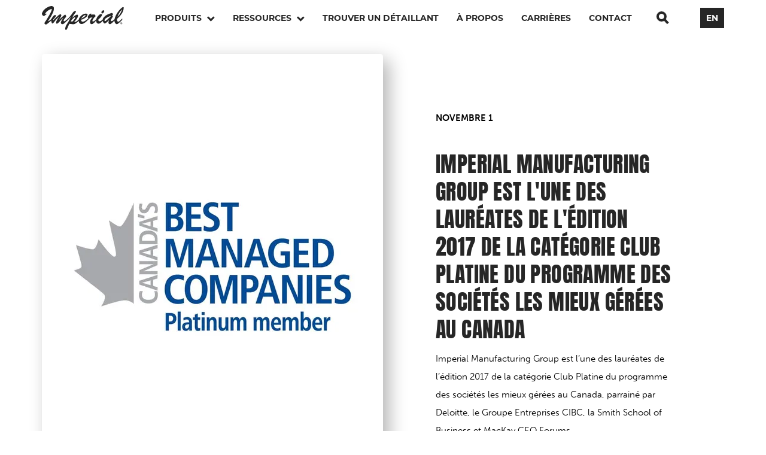

--- FILE ---
content_type: text/html; charset=UTF-8
request_url: https://www.imperialgroup.ca/fr/awards-and-accolades/award-3
body_size: 102298
content:
<!DOCTYPE html><html class="fonts-loaded" lang="fr" prefix="og: http://ogp.me/ns# fb: http://ogp.me/ns/fb#"><head><meta charset="utf-8"><meta name="viewport" content="width=device-width,minimum-scale=1"><meta http-equiv="Accept-CH" content="DPR, Viewport-Width, Width"><link rel="dns-prefetch" href="https://www.imperialgroup.ca/assets"><link rel="preconnect" href="https://www.imperialgroup.ca/assets" crossorigin><link rel="dns-prefetch" href="//img.imageboss.me"><link rel="preconnect" href="//img.imageboss.me" crossorigin><link rel="dns-prefetch" href="https://use.typekit.net"><link rel="preconnect" href="https://use.typekit.net" crossorigin><link rel="dns-prefetch" href="https://cdnjs.cloudflare.com"><link rel="preconnect" href="https://cdnjs.cloudflare.com" crossorigin><link rel="preload" as="script" href="//cdn.jsdelivr.net/gh/imageboss/imageboss-web@4.1.5/dist/imageboss.min.js"><link rel="shortcut icon" href="/dist/img/favicons/favicon.ico"><link rel="icon" type="image/png" sizes="16x16" href="/dist/img/favicons/favicon-16x16.png"><link rel="icon" type="image/png" sizes="32x32" href="/dist/img/favicons/favicon-32x32.png"><link rel="icon" type="image/png" sizes="48x48" href="/dist/img/favicons/favicon-48x48.png"><link rel="manifest" href="/dist/img/favicons/manifest.json"><meta name="mobile-web-app-capable" content="yes"><meta name="theme-color" content="#fff"><meta name="application-name" content="example-project"><link rel="apple-touch-icon" sizes="57x57" href="/dist/img/favicons/apple-touch-icon-57x57.png"><link rel="apple-touch-icon" sizes="60x60" href="/dist/img/favicons/apple-touch-icon-60x60.png"><link rel="apple-touch-icon" sizes="72x72" href="/dist/img/favicons/apple-touch-icon-72x72.png"><link rel="apple-touch-icon" sizes="76x76" href="/dist/img/favicons/apple-touch-icon-76x76.png"><link rel="apple-touch-icon" sizes="114x114" href="/dist/img/favicons/apple-touch-icon-114x114.png"><link rel="apple-touch-icon" sizes="120x120" href="/dist/img/favicons/apple-touch-icon-120x120.png"><link rel="apple-touch-icon" sizes="144x144" href="/dist/img/favicons/apple-touch-icon-144x144.png"><link rel="apple-touch-icon" sizes="152x152" href="/dist/img/favicons/apple-touch-icon-152x152.png"><link rel="apple-touch-icon" sizes="167x167" href="/dist/img/favicons/apple-touch-icon-167x167.png"><link rel="apple-touch-icon" sizes="180x180" href="/dist/img/favicons/apple-touch-icon-180x180.png"><link rel="apple-touch-icon" sizes="1024x1024" href="/dist/img/favicons/apple-touch-icon-1024x1024.png"><meta name="apple-mobile-web-app-capable" content="yes"><meta name="apple-mobile-web-app-status-bar-style" content="black-translucent"><meta name="apple-mobile-web-app-title" content="example-project"><link rel="apple-touch-startup-image" media="(device-width: 320px) and (device-height: 568px) and (-webkit-device-pixel-ratio: 2) and (orientation: portrait)" href="/dist/img/favicons/apple-touch-startup-image-640x1136.png"><link rel="apple-touch-startup-image" media="(device-width: 375px) and (device-height: 667px) and (-webkit-device-pixel-ratio: 2) and (orientation: portrait)" href="/dist/img/favicons/apple-touch-startup-image-750x1334.png"><link rel="apple-touch-startup-image" media="(device-width: 414px) and (device-height: 896px) and (-webkit-device-pixel-ratio: 2) and (orientation: portrait)" href="/dist/img/favicons/apple-touch-startup-image-828x1792.png"><link rel="apple-touch-startup-image" media="(device-width: 375px) and (device-height: 812px) and (-webkit-device-pixel-ratio: 3) and (orientation: portrait)" href="/dist/img/favicons/apple-touch-startup-image-1125x2436.png"><link rel="apple-touch-startup-image" media="(device-width: 414px) and (device-height: 736px) and (-webkit-device-pixel-ratio: 3) and (orientation: portrait)" href="/dist/img/favicons/apple-touch-startup-image-1242x2208.png"><link rel="apple-touch-startup-image" media="(device-width: 414px) and (device-height: 896px) and (-webkit-device-pixel-ratio: 3) and (orientation: portrait)" href="/dist/img/favicons/apple-touch-startup-image-1242x2688.png"><link rel="apple-touch-startup-image" media="(device-width: 768px) and (device-height: 1024px) and (-webkit-device-pixel-ratio: 2) and (orientation: portrait)" href="/dist/img/favicons/apple-touch-startup-image-1536x2048.png"><link rel="apple-touch-startup-image" media="(device-width: 834px) and (device-height: 1112px) and (-webkit-device-pixel-ratio: 2) and (orientation: portrait)" href="/dist/img/favicons/apple-touch-startup-image-1668x2224.png"><link rel="apple-touch-startup-image" media="(device-width: 834px) and (device-height: 1194px) and (-webkit-device-pixel-ratio: 2) and (orientation: portrait)" href="/dist/img/favicons/apple-touch-startup-image-1668x2388.png"><link rel="apple-touch-startup-image" media="(device-width: 1024px) and (device-height: 1366px) and (-webkit-device-pixel-ratio: 2) and (orientation: portrait)" href="/dist/img/favicons/apple-touch-startup-image-2048x2732.png"><link rel="apple-touch-startup-image" media="(device-width: 810px) and (device-height: 1080px) and (-webkit-device-pixel-ratio: 2) and (orientation: portrait)" href="/dist/img/favicons/apple-touch-startup-image-1620x2160.png"><link rel="apple-touch-startup-image" media="(device-width: 320px) and (device-height: 568px) and (-webkit-device-pixel-ratio: 2) and (orientation: landscape)" href="/dist/img/favicons/apple-touch-startup-image-1136x640.png"><link rel="apple-touch-startup-image" media="(device-width: 375px) and (device-height: 667px) and (-webkit-device-pixel-ratio: 2) and (orientation: landscape)" href="/dist/img/favicons/apple-touch-startup-image-1334x750.png"><link rel="apple-touch-startup-image" media="(device-width: 414px) and (device-height: 896px) and (-webkit-device-pixel-ratio: 2) and (orientation: landscape)" href="/dist/img/favicons/apple-touch-startup-image-1792x828.png"><link rel="apple-touch-startup-image" media="(device-width: 375px) and (device-height: 812px) and (-webkit-device-pixel-ratio: 3) and (orientation: landscape)" href="/dist/img/favicons/apple-touch-startup-image-2436x1125.png"><link rel="apple-touch-startup-image" media="(device-width: 414px) and (device-height: 736px) and (-webkit-device-pixel-ratio: 3) and (orientation: landscape)" href="/dist/img/favicons/apple-touch-startup-image-2208x1242.png"><link rel="apple-touch-startup-image" media="(device-width: 414px) and (device-height: 896px) and (-webkit-device-pixel-ratio: 3) and (orientation: landscape)" href="/dist/img/favicons/apple-touch-startup-image-2688x1242.png"><link rel="apple-touch-startup-image" media="(device-width: 768px) and (device-height: 1024px) and (-webkit-device-pixel-ratio: 2) and (orientation: landscape)" href="/dist/img/favicons/apple-touch-startup-image-2048x1536.png"><link rel="apple-touch-startup-image" media="(device-width: 834px) and (device-height: 1112px) and (-webkit-device-pixel-ratio: 2) and (orientation: landscape)" href="/dist/img/favicons/apple-touch-startup-image-2224x1668.png"><link rel="apple-touch-startup-image" media="(device-width: 834px) and (device-height: 1194px) and (-webkit-device-pixel-ratio: 2) and (orientation: landscape)" href="/dist/img/favicons/apple-touch-startup-image-2388x1668.png"><link rel="apple-touch-startup-image" media="(device-width: 1024px) and (device-height: 1366px) and (-webkit-device-pixel-ratio: 2) and (orientation: landscape)" href="/dist/img/favicons/apple-touch-startup-image-2732x2048.png"><link rel="apple-touch-startup-image" media="(device-width: 810px) and (device-height: 1080px) and (-webkit-device-pixel-ratio: 2) and (orientation: landscape)" href="/dist/img/favicons/apple-touch-startup-image-2160x1620.png"><link rel="icon" type="image/png" sizes="228x228" href="/dist/img/favicons/coast-228x228.png"><meta name="msapplication-TileColor" content="#fff"><meta name="msapplication-TileImage" content="/dist/img/favicons/mstile-144x144.png"><meta name="msapplication-config" content="/dist/img/favicons/browserconfig.xml"><link rel="yandex-tableau-widget" href="/dist/img/favicons/yandex-browser-manifest.json"><meta name="ifx_meta" /><!-- be_ixf, sdk, gho--><meta name="be:sdk" content="php_sdk_1.5.3" /><meta name="be:timer" content="27ms" /><meta name="be:orig_url" content="https%3A%2F%2Fwww.imperialgroup.ca%2Ffr%2Fawards-and-accolades%2Faward-3" /><meta name="be:norm_url" content="https%3A%2F%2Fwww.imperialgroup.ca%2Ffr%2Fawards-and-accolades%2Faward-3" /><meta name="be:capsule_url" content="https%3A%2F%2Fixfd1-api.bc0a.com%2Fapi%2Fixf%2F1.0.0%2Fget_capsule%2Ff00000000262927%2F02088369896" /><meta name="be:api_dt" content="-03:00y_2023;-03:00m_05;-03:00d_15;-03:00h_18;-03:00mh_42;p_epoch:1684186949588" /><meta name="be:mod_dt" content="-03:00y_2023;-03:00m_05;-03:00d_15;-03:00h_18;-03:00mh_42;p_epoch:1684186949588" /><meta name="be:diag" content="kj4RclxddEXcbAIkLurPw0ZpiV5opa/kI9R73xdBlJqJLln4dcd2CfXQghctIUX84b7qCznk5aJ3zkH2NO7NuTQxlqnXZfFoNSqDm4szBewcAPk5hzc67dntSJzaitNUyhoViuT/lfIZCesYSGSW89DybS4IH3gMge6bm9VC4K4xMNQTQdxCz2xDfzdrpOhjpTQb1vsm5NIfrfhH5dnDmbzwH9DC3V3ukL35aQnbB6O/yUChRU4cYwJS5RzUEFBqNGcDDHekuV4CD+w2v9pit9KAEXDdRAJeA50bf0By9sA7qr+AwOrOuB9zsq3fgIQQCu8zvovRIkBe/[base64]/pwBS0UlCX6rP4uw6OERqMvoBeSJRpqjiY6QbAcrvFFtREIVYgq6MFB49M0ph8tqVOuw6QRGPTAV0p1PEorbQLrd+Y11ISk2J8vKdMdixVi/RbHj9bfCEgP+V9+/nE/jmMPgH69q7sxzQIOLIKtSS9kgsFB/zFpBlWr1Wj1srx8QlOFRUn6yadyHamybw9r4NV/VUqL7q++WTeQEdlVmyD4eC0dck6r0nEWDdo9++7QFMORc34mjwx5JGyI66tmirZ/[base64]/0pAlAa88ar7d6od/jUcGVT4NOT6QrZkWHkw7tdP8y/Ky+o93GN5b8+JogozxpKs2RI/[base64]/g8Al96oSTO5reLe/v/6BRWhLAQje1IVFbHoHv2C1f3/DmpjTMdbLi/Nt3OIVw4wAU0GKn6sT887TqpphWNBACiItdqyng/[base64]/0ypaMlMao12oHv/NawDFlY8DtHOfZr7NxKQFGxnd8K4GDz9p9IUPxZ+tQJZVh8nrmDxLY1pHeNvtnEvt6zbZJCZ29MdjsVZSeDC/yrO3ybl4UHpL6ci5GuKLKKf3sv2rE6cHtPFWtBpI7NmG1UL/TiyGuP1h7yEilop0qZt7nv6gsw2rT2yQh968baZRrmtscFBVQVyqOaGYOFtV34aRCasHl2ZN0VbUq9JefDUGWUgrtqHHPm4tBX44zfm/iG2KCKM3g5v5ZOCZqZrTZkEIyLZOvvjwQRxyKIJl4DMzo1aWIbu6dmX+iB9GuyXYsi72Q6Kjb3VwripRYLzVhIaeFiPt19CZX0lIvQB9sits8sZdmBekTH/5qmwdP8ViIPxBqxncIwV00d9PafiIVw+Lfi8vmcc395VMNnOhJqfUccxx7Ld2LgoHjRt5T464rBVxvvvOU7P7euF3nnj0QD9WiuUKzmsw+ufBafiaomF/sItLELQKWPqoBGrmzyqn+UbwzEEy7H1ndXOxl1VbORBbyQdxQPYc0brJ0rRaQAj6VxzVlPAqvlBR7UB0ffb+shKAZI1oolqpvh9DuaiYwQUM/UCuXvN/g0e6Lv3f48UQK0GCYbU6PE/4XrxfmdeK5i3sd0B4Ihu+p6MMpfQnSyoZm3mBxHoJFae7o2f7KMrvXgTE0dnGtkYpZ3pgsn7SlOKXuzp6QgkBkwAhlka5h1Tqln0pxnC89VMERU2kvJu2ETCtq9hGQICsC2NUwycuKYOf+RCYZtpUBjAglO/6phQSxdg7289BGZapy53LRIf6R906k0T6hnr7fmavxF+bz6YLsR4dGbmerIItJloRv7daMnlnZK6BTtItgetOlaeFKma8KDUUZQeSAd6QQu8qgf3vuPnsogD+1tmfEMrnN91ZQRODCq/5qNrIz8WEm0pBvVBJF51OcHnlC45/n2A/BpHM15U6iM5AmsqgGXBHlvCS71b3NZSQEkP16WWlj1So3lM" /><meta name="be:messages" content="false" /><script src="https://cdnjs.cloudflare.com/polyfill/v3/polyfill.min.js?version=4.8.0" defer async></script><style></style><link rel="stylesheet" href="https://use.typekit.net/snh3irb.css"><link href="https://www.imperialgroup.ca/dist/css/styles.10ff7a66a6e042297c02.css" rel="stylesheet" media="print" onload="this.media=&#039;all&#039;"><noscript><link href="https://www.imperialgroup.ca/dist/css/styles.10ff7a66a6e042297c02.css" rel="stylesheet"></noscript><title>Imperial Manufacturing Group est l&#039;une des lauréates de… | Imperial</title><meta name="generator" content="SEOmatic">
<meta name="keywords" content="group, l’une, lauréates, l’édition, 2017, catégorie, club, platine, programme, sociétés, mieux, gérées, canada, parrainé, deloitte">
<meta name="description" content="Imperial Manufacturing Group est l’une des lauréates de l’édition 2017 de la catégorie Club Platine du programme des sociétés les mieux gérées au Canada,…">
<meta name="referrer" content="no-referrer-when-downgrade">
<meta name="robots" content="all">
<meta content="fr_CA" property="og:locale">
<meta content="en_US" property="og:locale:alternate">
<meta content="Imperial" property="og:site_name">
<meta content="website" property="og:type">
<meta content="https://www.imperialgroup.ca/fr/awards-and-accolades/award-3" property="og:url">
<meta content="Imperial Manufacturing Group est l&#039;une des lauréates de l&#039;édition…" property="og:title">
<meta content="Imperial Manufacturing Group est l’une des lauréates de l’édition 2017 de la catégorie Club Platine du programme des sociétés les mieux gérées au Canada,…" property="og:description">
<meta content="https://imperialgroup.s3.amazonaws.com/site/_1200x630_crop_center-center_82_none/BMC2.jpg?mtime=1577986091" property="og:image">
<meta content="1200" property="og:image:width">
<meta content="630" property="og:image:height">
<meta content="Imperial Manufacturing Group est l&#039;une des lauréates de l&#039;édition 2017 de la catégorie Club Platine du programme des sociétés les mieux gérées au Canada" property="og:image:alt">
<meta name="twitter:card" content="summary_large_image">
<meta name="twitter:creator" content="@">
<meta name="twitter:title" content="Imperial Manufacturing Group est l&#039;une des lauréates de l&#039;édition…">
<meta name="twitter:description" content="Imperial Manufacturing Group est l’une des lauréates de l’édition 2017 de la catégorie Club Platine du programme des sociétés les mieux gérées au Canada,…">
<meta name="twitter:image" content="https://imperialgroup.s3.amazonaws.com/site/_800x418_crop_center-center_82_none/BMC2.jpg?mtime=1577986091">
<meta name="twitter:image:width" content="800">
<meta name="twitter:image:height" content="418">
<meta name="twitter:image:alt" content="Imperial Manufacturing Group est l&#039;une des lauréates de l&#039;édition 2017 de la catégorie Club Platine du programme des sociétés les mieux gérées au Canada">
<link href="https://www.imperialgroup.ca/fr/awards-and-accolades/award-3" rel="canonical">
<link href="https://www.imperialgroup.ca/fr" rel="home">
<link href="https://www.imperialgroup.ca/fr/awards-and-accolades/award-3" rel="alternate" hreflang="fr-ca">
<link href="https://www.imperialgroup.ca/awards-and-accolades/award-3" rel="alternate" hreflang="x-default">
<link href="https://www.imperialgroup.ca/awards-and-accolades/award-3" rel="alternate" hreflang="en-us"></head><body id="main-body" data-lang="fr-CA"><header id="main-header" class="floating " data-floating="true"><a href=" /fr/ " class="logo mobile"><svg width="137" height="40" viewBox="0 0 137 40" xmlns="http://www.w3.org/2000/svg"><g fill="#FFFFFF" fill-rule="evenodd"><path d="M110.237 21.993c-.264.265-4.049 3.532-4.805 3.311-.756-.218-.705-.791-.705-1.084 0-1.347.705-2.521 2.053-3.575.703-.586 1.875-1.26 3.457-2.052a72.9 72.9 0 015.507-2.344c-1.933 2.14-3.632 4.074-5.507 5.744zm-58.899 3.78c-.439.147-2.637.147-3.193 0 2.443-3.82 3.808-4.952 3.838-4.981 3.711-3.16 3.597-1.555 3.603-1.26.033 1.55-4.072 6.036-4.248 6.241zM72.67 15.165c.488.042.201.812.16.908-.039.096-.257 1.173-3.558 3.135-.996.646-2.227 1.261-3.635 1.817 3.477-4.945 6.016-5.948 7.033-5.86zm61.272-9.641c-.702 2.579-2.893 8.667-7.59 12.513.705-2.198 2.896-7.593 7.59-12.513zm-8.409 15.972c9.854-8.309 11.136-15.268 11.136-18.316 0-.293.071-1.343-.938-1.377-.586-.02-1.967.439-5.569 4.337-.439.527-6.945 7.329-8.879 16.118-.886.789-4.705 4.294-5.878 2.591-.278-.379-.329-1.513.744-3.168 1.084-1.641 2.099-3.29 2.297-3.685.248-.496-.209-1.044-.209-1.044l-.704-1.494s.43-.526 1.299-.969c.053-.027.08-.202.049-.35-.281-1.316-.832-1.869-1.281-2.146-.557-.345-1.354-.171-1.574-.115-5.733 1.659-8.885 3.503-11.155 5.522-2.361 2.103-3.285 4.174-3.367 5.413-3.185 2.714-4.797 2.789-5.428 2.671-2.152-.67-1.998-2.432-1.371-3.315 1.76-1.524 2.713-2.42 3.858-3.768 1.593-1.96 1.945-2.914 1.945-3.705 0-.895-1.062-1.248-1.494-1.26-1.066-.029-2.135.545-3.158 1.311-2.453 1.84-4.547 5.275-5.018 7.657-1.289 1.113-4.18 3.518-5.244 3.457-.234-.014-1.193.061-1.203-1.26-.004-.946 2.053-3.956 2.844-5.128.951-.775 2.279-1.637 2.256-2.286-.04-1.084-.176-1.788-.557-2.345-.416-.974-5.994-.377-6.77-.38.36-.627.643-1.823 0-1.817-.82.008-2.082.575-3.603 2.197-1.348 1.495-1.918 2.902-1.904 3.987.005.599.703 1.348 1.113 1.697 0 0-5.475 5.155-8.498 5.628-3.996.659-3.781-3.164-3.781-3.164 3.734-.919 6.535-2.843 7.677-3.753 2.11-1.493 3.049-3.134 3.049-4.541 0-.557-.088-1.976-3.049-1.905-.863.021-2.261.187-3.552.764-3.354 1.5-7.221 5.141-7.934 9.025a32.542 32.542 0 01-3.369 2.871c-1.084.586-2.285 1.26-3.281 1.26-.149 0-.53-.293-.94-.293 5.025-4.95 6.33-8.821 6.33-10.169 0-.703-.406-1.842-1.699-1.787-1.908.17-5.686 3.194-6.857 4.22a31.02 31.02 0 00-1.524 1.407l1.524-2.815s1.288-2.406 4.029-5.846c.709-1.022.709-1.055 1.17-1.927.115-.222.043-.434-.246-.626-.29-.192-.702-.517-1.086-.508-1.701.042-3.229 1.707-3.867 2.49-.088.147-1.114 1.554-1.671 2.344-2.343 3.37-6.474 7.796-6.474 7.796-2.141 2.11-4.447 3.696-5.525 4.343-1.096.598-3.155.117-.718-3.487.884-1.171 1.43-1.854 1.905-2.38.791-.937 1.201-1.729 1.201-2.14 0-.439-.441-1.818-1.426-2.777-.224-.224-.554.008-.696.088-1.104.618-3.063 2.278-4.844 3.847-1.726 1.562-3.509 3.325-4.901 4.616.206-.294.352-.675.586-1.231 2.198-3.34 3.165-5.393 3.165-6.389 0-1.252-.807-1.612-1.407-1.641-.9.042-1.992.616-3.281 1.641-1.495 1.29-4.395 3.898-8.791 8.44l.117-1.495c.586-.556 4.655-5.327 4.659-6.329.002-.469-.088-.616-.38-.704-.411-.146-.997-.264-1.789-.264-.556 0-1.201.352-1.788.968.009-.007-3.451 3.949-3.867 5.714-1.934 1.612-3.721 2.96-4.571 3.253l-1.201.322c3.076-4.395 5.538-8.352 7.179-11.956 1.904-3.692 2.754-6.886 2.754-9.318.055-1.325-.515-4.052-4.161-4.131C14.5-.178 4.325 2.853.938 10.301.264 11.561 0 12.645 0 13.201c-.029 1.842 2.86 3.815 3.282 3.693.575-.081 1.661-1.119 2.224-1.485 1.566-1.261 2.218-1.556 2.318-1.973 0-.235-.243-.611-.703-.645-.293-.021-1.494.264-2.08.557 2.988-5.692 9.113-7.971 11.604-8.586-.228 3.279-2.064 6.862-4.729 11.237-2.119 3.679-4.711 7.889-5.677 9.178-.692 1.018-1.242 1.811-1.689 2.605-.479.85-.385.897-.326 1.14.124.513.611.969 1.104 1.369.246.199 1.03.914 1.663.644.672-.284.672-.284 3.154-2.013 2.951-2.321 4.785-3.998 5.562-4.76 0 1.377.234 2.812.644 3.75.294.937.997 1.377 1.348 1.377.704 0 1.993-1.377 4.044-4.072 2.022-2.785 4.395-5.304 6.974-7.327-4.639 7.088-5.04 8.698-5.04 9.905 0 .314.007.732.151 1.064.17.394 1.025.748 1.49.752.84.01 3.237-2.564 4.396-3.75.819-.945 1.923-2.702 6.475-6.624-1.377 2.083-2.49 3.724-3.194 5.13-.791 1.494-1.26 2.607-1.23 3.545.074 2.346 1.846 2.345 2.637 2.345.996 0 2.051-.411 3.135-1.408.434-.381 3.192-2.81 6.137-5.683 1.605-1.567 2.805-2.956 4.734-4.983l-3.283 6.565c-1.822 4.037-4.683 6.303-5.883 11.348-.099.684-.246 1.266-.197 2.122.016.263.176 1.246.65 1.626.237.194.551.235.967-.039.207-.136.514-.377.776-.693a7.07 7.07 0 00.82-1.269c.697-1.321 1.047-2.653 3.541-8.084.785.073 2.129.092 5.498.611 2.246.335 4.026-.524 5.932-1.755 1.26-.82 2.724-2.139 4.277-3.75.088 1.553.498 2.783 1.201 3.634.85.936 2.11 1.493 3.633 1.493a7.04 7.04 0 002.932-.615c3.705-1.994 5.615-4.02 10.695-8.995l.557-.557c.439-.352 1.084-.352 1.787-.44.674-.148 1.406-.265 2.346-.556-1.555 1.816-2.61 3.194-3.313 4.394-.527 1.232-.937 2.316-.937 3.751 0 .938.263 1.612.791 2.461.556.557 1.259.822 2.05.822.85 0 3.153-.41 7.473-6.212-.145 4.449 2.596 5.593 3.855 5.562 2.895-.071 5.873-3.336 7.104-4.742.029.176.088.352.117.527.205.616.498 1.231.879 1.875.311.389 1.355 2.656 2.826 1.858 1.494-.647 3.768-2.532 4.735-3.498a41.832 41.832 0 001.933-1.963c-.556 2.109-1.002 3.458-.967 4.131.11 2.048 1.641 2.533 2.344 2.519 2.412-.043 4.908-3.492 7.59-5.771.391 4.408 2.914 5.871 4.133 5.771 1.949-.174 4.797-3.099 9.084-7.324v-2.11c-1.848 1.845-3.254 3.165-4.192 3.926-4.297 3.918-4.824-1.06-4.629-3.31z"/><path d="M99.485 10.165c.39-1.911 2.427-3.243 3.8-2.962.633.13 1.039.844.868 1.682-.383 1.865-2.153 3.882-3.668 3.572-.846-.172-1.229-1.174-1-2.292M132.722 28.692c.225 0 .425-.022.425-.288 0-.221-.217-.248-.399-.248h-.363v.536h.337zm-.337 1.04h-.301V27.9h.696c.442 0 .668.154.668.527 0 .332-.205.468-.479.5l.515.805h-.342l-.474-.783h-.283v.783zm.328-2.315c-.717 0-1.274.562-1.274 1.368 0 .752.486 1.368 1.274 1.368.708 0 1.266-.558 1.266-1.368 0-.806-.558-1.368-1.266-1.368zm0 3.023c-.952 0-1.629-.713-1.629-1.655 0-.996.752-1.655 1.629-1.655.867 0 1.62.659 1.62 1.655s-.753 1.655-1.62 1.655z"/></g></svg></a><div class="menuBtn not-active" id="menuIcon"><span></span><span></span><span></span></div><div class="header--container"><a href=" /fr/ " class="logo"><svg width="137" height="40" viewBox="0 0 137 40" xmlns="http://www.w3.org/2000/svg"><g fill="#FFFFFF" fill-rule="evenodd"><path d="M110.237 21.993c-.264.265-4.049 3.532-4.805 3.311-.756-.218-.705-.791-.705-1.084 0-1.347.705-2.521 2.053-3.575.703-.586 1.875-1.26 3.457-2.052a72.9 72.9 0 015.507-2.344c-1.933 2.14-3.632 4.074-5.507 5.744zm-58.899 3.78c-.439.147-2.637.147-3.193 0 2.443-3.82 3.808-4.952 3.838-4.981 3.711-3.16 3.597-1.555 3.603-1.26.033 1.55-4.072 6.036-4.248 6.241zM72.67 15.165c.488.042.201.812.16.908-.039.096-.257 1.173-3.558 3.135-.996.646-2.227 1.261-3.635 1.817 3.477-4.945 6.016-5.948 7.033-5.86zm61.272-9.641c-.702 2.579-2.893 8.667-7.59 12.513.705-2.198 2.896-7.593 7.59-12.513zm-8.409 15.972c9.854-8.309 11.136-15.268 11.136-18.316 0-.293.071-1.343-.938-1.377-.586-.02-1.967.439-5.569 4.337-.439.527-6.945 7.329-8.879 16.118-.886.789-4.705 4.294-5.878 2.591-.278-.379-.329-1.513.744-3.168 1.084-1.641 2.099-3.29 2.297-3.685.248-.496-.209-1.044-.209-1.044l-.704-1.494s.43-.526 1.299-.969c.053-.027.08-.202.049-.35-.281-1.316-.832-1.869-1.281-2.146-.557-.345-1.354-.171-1.574-.115-5.733 1.659-8.885 3.503-11.155 5.522-2.361 2.103-3.285 4.174-3.367 5.413-3.185 2.714-4.797 2.789-5.428 2.671-2.152-.67-1.998-2.432-1.371-3.315 1.76-1.524 2.713-2.42 3.858-3.768 1.593-1.96 1.945-2.914 1.945-3.705 0-.895-1.062-1.248-1.494-1.26-1.066-.029-2.135.545-3.158 1.311-2.453 1.84-4.547 5.275-5.018 7.657-1.289 1.113-4.18 3.518-5.244 3.457-.234-.014-1.193.061-1.203-1.26-.004-.946 2.053-3.956 2.844-5.128.951-.775 2.279-1.637 2.256-2.286-.04-1.084-.176-1.788-.557-2.345-.416-.974-5.994-.377-6.77-.38.36-.627.643-1.823 0-1.817-.82.008-2.082.575-3.603 2.197-1.348 1.495-1.918 2.902-1.904 3.987.005.599.703 1.348 1.113 1.697 0 0-5.475 5.155-8.498 5.628-3.996.659-3.781-3.164-3.781-3.164 3.734-.919 6.535-2.843 7.677-3.753 2.11-1.493 3.049-3.134 3.049-4.541 0-.557-.088-1.976-3.049-1.905-.863.021-2.261.187-3.552.764-3.354 1.5-7.221 5.141-7.934 9.025a32.542 32.542 0 01-3.369 2.871c-1.084.586-2.285 1.26-3.281 1.26-.149 0-.53-.293-.94-.293 5.025-4.95 6.33-8.821 6.33-10.169 0-.703-.406-1.842-1.699-1.787-1.908.17-5.686 3.194-6.857 4.22a31.02 31.02 0 00-1.524 1.407l1.524-2.815s1.288-2.406 4.029-5.846c.709-1.022.709-1.055 1.17-1.927.115-.222.043-.434-.246-.626-.29-.192-.702-.517-1.086-.508-1.701.042-3.229 1.707-3.867 2.49-.088.147-1.114 1.554-1.671 2.344-2.343 3.37-6.474 7.796-6.474 7.796-2.141 2.11-4.447 3.696-5.525 4.343-1.096.598-3.155.117-.718-3.487.884-1.171 1.43-1.854 1.905-2.38.791-.937 1.201-1.729 1.201-2.14 0-.439-.441-1.818-1.426-2.777-.224-.224-.554.008-.696.088-1.104.618-3.063 2.278-4.844 3.847-1.726 1.562-3.509 3.325-4.901 4.616.206-.294.352-.675.586-1.231 2.198-3.34 3.165-5.393 3.165-6.389 0-1.252-.807-1.612-1.407-1.641-.9.042-1.992.616-3.281 1.641-1.495 1.29-4.395 3.898-8.791 8.44l.117-1.495c.586-.556 4.655-5.327 4.659-6.329.002-.469-.088-.616-.38-.704-.411-.146-.997-.264-1.789-.264-.556 0-1.201.352-1.788.968.009-.007-3.451 3.949-3.867 5.714-1.934 1.612-3.721 2.96-4.571 3.253l-1.201.322c3.076-4.395 5.538-8.352 7.179-11.956 1.904-3.692 2.754-6.886 2.754-9.318.055-1.325-.515-4.052-4.161-4.131C14.5-.178 4.325 2.853.938 10.301.264 11.561 0 12.645 0 13.201c-.029 1.842 2.86 3.815 3.282 3.693.575-.081 1.661-1.119 2.224-1.485 1.566-1.261 2.218-1.556 2.318-1.973 0-.235-.243-.611-.703-.645-.293-.021-1.494.264-2.08.557 2.988-5.692 9.113-7.971 11.604-8.586-.228 3.279-2.064 6.862-4.729 11.237-2.119 3.679-4.711 7.889-5.677 9.178-.692 1.018-1.242 1.811-1.689 2.605-.479.85-.385.897-.326 1.14.124.513.611.969 1.104 1.369.246.199 1.03.914 1.663.644.672-.284.672-.284 3.154-2.013 2.951-2.321 4.785-3.998 5.562-4.76 0 1.377.234 2.812.644 3.75.294.937.997 1.377 1.348 1.377.704 0 1.993-1.377 4.044-4.072 2.022-2.785 4.395-5.304 6.974-7.327-4.639 7.088-5.04 8.698-5.04 9.905 0 .314.007.732.151 1.064.17.394 1.025.748 1.49.752.84.01 3.237-2.564 4.396-3.75.819-.945 1.923-2.702 6.475-6.624-1.377 2.083-2.49 3.724-3.194 5.13-.791 1.494-1.26 2.607-1.23 3.545.074 2.346 1.846 2.345 2.637 2.345.996 0 2.051-.411 3.135-1.408.434-.381 3.192-2.81 6.137-5.683 1.605-1.567 2.805-2.956 4.734-4.983l-3.283 6.565c-1.822 4.037-4.683 6.303-5.883 11.348-.099.684-.246 1.266-.197 2.122.016.263.176 1.246.65 1.626.237.194.551.235.967-.039.207-.136.514-.377.776-.693a7.07 7.07 0 00.82-1.269c.697-1.321 1.047-2.653 3.541-8.084.785.073 2.129.092 5.498.611 2.246.335 4.026-.524 5.932-1.755 1.26-.82 2.724-2.139 4.277-3.75.088 1.553.498 2.783 1.201 3.634.85.936 2.11 1.493 3.633 1.493a7.04 7.04 0 002.932-.615c3.705-1.994 5.615-4.02 10.695-8.995l.557-.557c.439-.352 1.084-.352 1.787-.44.674-.148 1.406-.265 2.346-.556-1.555 1.816-2.61 3.194-3.313 4.394-.527 1.232-.937 2.316-.937 3.751 0 .938.263 1.612.791 2.461.556.557 1.259.822 2.05.822.85 0 3.153-.41 7.473-6.212-.145 4.449 2.596 5.593 3.855 5.562 2.895-.071 5.873-3.336 7.104-4.742.029.176.088.352.117.527.205.616.498 1.231.879 1.875.311.389 1.355 2.656 2.826 1.858 1.494-.647 3.768-2.532 4.735-3.498a41.832 41.832 0 001.933-1.963c-.556 2.109-1.002 3.458-.967 4.131.11 2.048 1.641 2.533 2.344 2.519 2.412-.043 4.908-3.492 7.59-5.771.391 4.408 2.914 5.871 4.133 5.771 1.949-.174 4.797-3.099 9.084-7.324v-2.11c-1.848 1.845-3.254 3.165-4.192 3.926-4.297 3.918-4.824-1.06-4.629-3.31z"/><path d="M99.485 10.165c.39-1.911 2.427-3.243 3.8-2.962.633.13 1.039.844.868 1.682-.383 1.865-2.153 3.882-3.668 3.572-.846-.172-1.229-1.174-1-2.292M132.722 28.692c.225 0 .425-.022.425-.288 0-.221-.217-.248-.399-.248h-.363v.536h.337zm-.337 1.04h-.301V27.9h.696c.442 0 .668.154.668.527 0 .332-.205.468-.479.5l.515.805h-.342l-.474-.783h-.283v.783zm.328-2.315c-.717 0-1.274.562-1.274 1.368 0 .752.486 1.368 1.274 1.368.708 0 1.266-.558 1.266-1.368 0-.806-.558-1.368-1.266-1.368zm0 3.023c-.952 0-1.629-.713-1.629-1.655 0-.996.752-1.655 1.629-1.655.867 0 1.62.659 1.62 1.655s-.753 1.655-1.62 1.655z"/></g></svg></a><nav><div class="searcn-nav-container"><a href="/fr/search?focus" title="Search for a product" class="button reversed button--color-white button--type-secondary button--no-padding"><svg width="22" height="22" xmlns="http://www.w3.org/2000/svg"><g transform="translate(2.953 2)" stroke="#FFFFFF" stroke-width="4" fill="none" fill-rule="evenodd"><circle cx="6.5" cy="6.5" r="6.5"/><path d="M11 11l6.324 7"/></g></svg><span>Rechercher</span></a></div><ul><li class="has-children   regular-sub-menu "><a href="#products" title="Produits">Produits                                <svg class="menu-mobile-no-animation" width="13" height="9" xmlns="http://www.w3.org/2000/svg"><path d="M1 1.383l5.302 5.234 5.302-5.234" stroke="#FFFFFF" stroke-width="3" fill="none" fill-rule="evenodd"/></svg><svg class="menu-mobile-animation" width="13" height="9" xmlns="http://www.w3.org/2000/svg"><path d="M1 1.383l5.302 5.234 5.302-5.234" stroke="#FFFFFF" stroke-width="3" fill="none" fill-rule="evenodd"/></svg></a><ul class="second-level-items"><li class="   regular-sub-menu "><a href="https://www.imperialgroup.ca/fr/produits/registres-et-grilles" title="Registres et grilles">Registres et grilles                        </a></li><li class="   regular-sub-menu "><a href="https://www.imperialgroup.ca/fr/produits/ventilation-et-conduits-flexibles" title="Ventilation et conduits flexibles">Ventilation et conduits flexibles                        </a></li><li class="   regular-sub-menu "><a href="https://www.imperialgroup.ca/fr/produits/peoles-et-foyers" title="Produits d’entretien pour poêles et foyers">Produits d’entretien pour poêles et foyers                        </a></li><li class="   regular-sub-menu "><a href="https://www.imperialgroup.ca/fr/produits/rampes-colonnes-et-clotures" title="Rampes, clôtures et colonnes">Rampes, clôtures et colonnes                        </a></li><li class="   regular-sub-menu "><a href="https://www.imperialgroup.ca/fr/produits/conduits-tuyaux-et-raccords" title="Conduits, tuyaux et raccords galvanisés">Conduits, tuyaux et raccords galvanisés                        </a></li></ul></li><li class="has-children   regular-sub-menu "><a href="#ressources" title="Ressources">Ressources                                <svg class="menu-mobile-no-animation" width="13" height="9" xmlns="http://www.w3.org/2000/svg"><path d="M1 1.383l5.302 5.234 5.302-5.234" stroke="#FFFFFF" stroke-width="3" fill="none" fill-rule="evenodd"/></svg><svg class="menu-mobile-animation" width="13" height="9" xmlns="http://www.w3.org/2000/svg"><path d="M1 1.383l5.302 5.234 5.302-5.234" stroke="#FFFFFF" stroke-width="3" fill="none" fill-rule="evenodd"/></svg></a><ul class="second-level-items"><li class="   regular-sub-menu "><a href="https://www.imperialgroup.ca/fr/photo-gallery" title="Galerie de photos">Galerie de photos                        </a></li><li class="   regular-sub-menu "><a href="https://www.imperialgroup.ca/fr/video-gallery" title="Galerie de video">Galerie de video                        </a></li><li class="   regular-sub-menu "><a href="https://www.imperialgroup.ca/fr/documents" title="Documents">Documents                        </a></li><li class="   regular-sub-menu "><a href="https://www.imperialgroup.ca/fr/faqas-tips" title="Faqs et Conseils">Faqs et Conseils                        </a></li><li class="   regular-sub-menu "><a href="https://www.imperialgroup.ca/fr/garantie" title="Kool-Ray Garantie">Kool-Ray Garantie                        </a></li></ul></li><li class="   regular-sub-menu "><a href="https://www.imperialgroup.ca/fr/où-acheter" title="Trouver un détaillant">Trouver un détaillant                        </a></li><li class="   regular-sub-menu "><a href="https://www.imperialgroup.ca/fr/à-propos-dimg" title="À propos">À propos                        </a></li><li class="   regular-sub-menu "><a href="https://www.imperialgroup.ca/fr/occasions-de-carrière" title="Carrières">Carrières                        </a></li><li class="   regular-sub-menu "><a href="https://www.imperialgroup.ca/fr/contact-us" title="Contact">Contact                        </a></li></ul><div class="search-toggle"><a href="/fr/search?focus" title="Search for a product"><svg width="22" height="22" xmlns="http://www.w3.org/2000/svg"><g transform="translate(2.953 2)" stroke="#FFFFFF" stroke-width="4" fill="none" fill-rule="evenodd"><circle cx="6.5" cy="6.5" r="6.5"/><path d="M11 11l6.324 7"/></g></svg></a></div><div class="language-toggler mobile-language"><a href="https://www.imperialgroup.ca/awards-and-accolades/award-3" title="Go to English" class="language-toggle">EN</a></div></nav><div class="language-toggler desktop-language"><a href="https://www.imperialgroup.ca/awards-and-accolades/award-3" title="Go to English" class="language-toggle">EN</a></div></div></header><main><div class="internal--page"><div class="awards-page image-and-text-block"><div class="image-content"><img
                        src="[data-uri]"
                        data-imageboss-src="https://imperialgroup.s3.amazonaws.com/site/BMC2.jpg"
                        alt=""
                    ></div><div class="text-content"><div class="content-wrapper"><p class="uppercase"><strong>novembre 1</strong></p><h3
     class="header header--color-dark header header--color-dark">
                Imperial Manufacturing Group est l'une des lauréates de l'édition 2017 de la catégorie Club Platine du programme des sociétés les mieux gérées au Canada
    </h3><p>Imperial Manufacturing Group est l’une des lauréates de l’édition 2017 de la catégorie Club Platine du programme des sociétés les mieux gérées au Canada, parrainé par Deloitte, le Groupe Entreprises CIBC, la Smith School of Business et MacKay CEO Forums.</p></div></div></div><section id="block-37108"><div class="page-three-col-slider"><div class="page-three-col-slider__container"><div class="page-three-col-slider__prev slider--color-red"><svg width="18" height="27" viewBox="0 0 18 27" xmlns="http://www.w3.org/2000/svg"><path d="M16.06 2.32L4.393 13.6 16.06 24.88" stroke="#FFF" stroke-width="5" fill="none" fill-rule="evenodd"/></svg></div><div class="page-three-col-slider__slider"></div><div class="page-three-col-slider__next slider--color-red"><svg width="18" height="27" viewBox="0 0 18 27" xmlns="http://www.w3.org/2000/svg"><path d="M1.991 2.32L13.66 13.6 1.991 24.88" stroke="#FFF" stroke-width="5" fill="none" fill-rule="evenodd"/></svg></div></div></div></section></div></main><div class="mobile-line"></div><footer class="footer"><div class="footer__container"><div class="footer__col1"><div class="logo"><svg width="137" height="40" viewBox="0 0 137 40" xmlns="http://www.w3.org/2000/svg"><g fill="#FFFFFE" fill-rule="evenodd"><path d="M110.237 21.993c-.264.265-4.049 3.532-4.805 3.311-.756-.218-.705-.791-.705-1.084 0-1.347.705-2.521 2.053-3.575.703-.586 1.875-1.26 3.457-2.052a72.9 72.9 0 015.507-2.344c-1.933 2.14-3.632 4.074-5.507 5.744zm-58.899 3.78c-.439.147-2.637.147-3.193 0 2.443-3.82 3.808-4.952 3.838-4.981 3.711-3.16 3.597-1.555 3.603-1.26.033 1.55-4.072 6.036-4.248 6.241zM72.67 15.165c.488.042.201.812.16.908-.039.096-.257 1.173-3.558 3.135-.996.646-2.227 1.261-3.635 1.817 3.477-4.945 6.016-5.948 7.033-5.86zm61.272-9.641c-.702 2.579-2.893 8.667-7.59 12.513.705-2.198 2.896-7.593 7.59-12.513zm-8.409 15.972c9.854-8.309 11.136-15.268 11.136-18.316 0-.293.071-1.343-.938-1.377-.586-.02-1.967.439-5.569 4.337-.439.527-6.945 7.329-8.879 16.118-.886.789-4.705 4.294-5.878 2.591-.278-.379-.329-1.513.744-3.168 1.084-1.641 2.099-3.29 2.297-3.685.248-.496-.209-1.044-.209-1.044l-.704-1.494s.43-.526 1.299-.969c.053-.027.08-.202.049-.35-.281-1.316-.832-1.869-1.281-2.146-.557-.345-1.354-.171-1.574-.115-5.733 1.659-8.885 3.503-11.155 5.522-2.361 2.103-3.285 4.174-3.367 5.413-3.185 2.714-4.797 2.789-5.428 2.671-2.152-.67-1.998-2.432-1.371-3.315 1.76-1.524 2.713-2.42 3.858-3.768 1.593-1.96 1.945-2.914 1.945-3.705 0-.895-1.062-1.248-1.494-1.26-1.066-.029-2.135.545-3.158 1.311-2.453 1.84-4.547 5.275-5.018 7.657-1.289 1.113-4.18 3.518-5.244 3.457-.234-.014-1.193.061-1.203-1.26-.004-.946 2.053-3.956 2.844-5.128.951-.775 2.279-1.637 2.256-2.286-.04-1.084-.176-1.788-.557-2.345-.416-.974-5.994-.377-6.77-.38.36-.627.643-1.823 0-1.817-.82.008-2.082.575-3.603 2.197-1.348 1.495-1.918 2.902-1.904 3.987.005.599.703 1.348 1.113 1.697 0 0-5.475 5.155-8.498 5.628-3.996.659-3.781-3.164-3.781-3.164 3.734-.919 6.535-2.843 7.677-3.753 2.11-1.493 3.049-3.134 3.049-4.541 0-.557-.088-1.976-3.049-1.905-.863.021-2.261.187-3.552.764-3.354 1.5-7.221 5.141-7.934 9.025a32.542 32.542 0 01-3.369 2.871c-1.084.586-2.285 1.26-3.281 1.26-.149 0-.53-.293-.94-.293 5.025-4.95 6.33-8.821 6.33-10.169 0-.703-.406-1.842-1.699-1.787-1.908.17-5.686 3.194-6.857 4.22a31.02 31.02 0 00-1.524 1.407l1.524-2.815s1.288-2.406 4.029-5.846c.709-1.022.709-1.055 1.17-1.927.115-.222.043-.434-.246-.626-.29-.192-.702-.517-1.086-.508-1.701.042-3.229 1.707-3.867 2.49-.088.147-1.114 1.554-1.671 2.344-2.343 3.37-6.474 7.796-6.474 7.796-2.141 2.11-4.447 3.696-5.525 4.343-1.096.598-3.155.117-.718-3.487.884-1.171 1.43-1.854 1.905-2.38.791-.937 1.201-1.729 1.201-2.14 0-.439-.441-1.818-1.426-2.777-.224-.224-.554.008-.696.088-1.104.618-3.063 2.278-4.844 3.847-1.726 1.562-3.509 3.325-4.901 4.616.206-.294.352-.675.586-1.231 2.198-3.34 3.165-5.393 3.165-6.389 0-1.252-.807-1.612-1.407-1.641-.9.042-1.992.616-3.281 1.641-1.495 1.29-4.395 3.898-8.791 8.44l.117-1.495c.586-.556 4.655-5.327 4.659-6.329.002-.469-.088-.616-.38-.704-.411-.146-.997-.264-1.789-.264-.556 0-1.201.352-1.788.968.009-.007-3.451 3.949-3.867 5.714-1.934 1.612-3.721 2.96-4.571 3.253l-1.201.322c3.076-4.395 5.538-8.352 7.179-11.956 1.904-3.692 2.754-6.886 2.754-9.318.055-1.325-.515-4.052-4.161-4.131C14.5-.178 4.325 2.853.938 10.301.264 11.561 0 12.645 0 13.201c-.029 1.842 2.86 3.815 3.282 3.693.575-.081 1.661-1.119 2.224-1.485 1.566-1.261 2.218-1.556 2.318-1.973 0-.235-.243-.611-.703-.645-.293-.021-1.494.264-2.08.557 2.988-5.692 9.113-7.971 11.604-8.586-.228 3.279-2.064 6.862-4.729 11.237-2.119 3.679-4.711 7.889-5.677 9.178-.692 1.018-1.242 1.811-1.689 2.605-.479.85-.385.897-.326 1.14.124.513.611.969 1.104 1.369.246.199 1.03.914 1.663.644.672-.284.672-.284 3.154-2.013 2.951-2.321 4.785-3.998 5.562-4.76 0 1.377.234 2.812.644 3.75.294.937.997 1.377 1.348 1.377.704 0 1.993-1.377 4.044-4.072 2.022-2.785 4.395-5.304 6.974-7.327-4.639 7.088-5.04 8.698-5.04 9.905 0 .314.007.732.151 1.064.17.394 1.025.748 1.49.752.84.01 3.237-2.564 4.396-3.75.819-.945 1.923-2.702 6.475-6.624-1.377 2.083-2.49 3.724-3.194 5.13-.791 1.494-1.26 2.607-1.23 3.545.074 2.346 1.846 2.345 2.637 2.345.996 0 2.051-.411 3.135-1.408.434-.381 3.192-2.81 6.137-5.683 1.605-1.567 2.805-2.956 4.734-4.983l-3.283 6.565c-1.822 4.037-4.683 6.303-5.883 11.348-.099.684-.246 1.266-.197 2.122.016.263.176 1.246.65 1.626.237.194.551.235.967-.039.207-.136.514-.377.776-.693a7.07 7.07 0 00.82-1.269c.697-1.321 1.047-2.653 3.541-8.084.785.073 2.129.092 5.498.611 2.246.335 4.026-.524 5.932-1.755 1.26-.82 2.724-2.139 4.277-3.75.088 1.553.498 2.783 1.201 3.634.85.936 2.11 1.493 3.633 1.493a7.04 7.04 0 002.932-.615c3.705-1.994 5.615-4.02 10.695-8.995l.557-.557c.439-.352 1.084-.352 1.787-.44.674-.148 1.406-.265 2.346-.556-1.555 1.816-2.61 3.194-3.313 4.394-.527 1.232-.937 2.316-.937 3.751 0 .938.263 1.612.791 2.461.556.557 1.259.822 2.05.822.85 0 3.153-.41 7.473-6.212-.145 4.449 2.596 5.593 3.855 5.562 2.895-.071 5.873-3.336 7.104-4.742.029.176.088.352.117.527.205.616.498 1.231.879 1.875.311.389 1.355 2.656 2.826 1.858 1.494-.647 3.768-2.532 4.735-3.498a41.832 41.832 0 001.933-1.963c-.556 2.109-1.002 3.458-.967 4.131.11 2.048 1.641 2.533 2.344 2.519 2.412-.043 4.908-3.492 7.59-5.771.391 4.408 2.914 5.871 4.133 5.771 1.949-.174 4.797-3.099 9.084-7.324v-2.11c-1.848 1.845-3.254 3.165-4.192 3.926-4.297 3.918-4.824-1.06-4.629-3.31z"/><path d="M99.485 10.165c.39-1.911 2.427-3.243 3.8-2.962.633.13 1.039.844.868 1.682-.383 1.865-2.153 3.882-3.668 3.572-.846-.172-1.229-1.174-1-2.292M132.722 28.692c.225 0 .425-.022.425-.288 0-.221-.217-.248-.399-.248h-.363v.536h.337zm-.337 1.04h-.301V27.9h.696c.442 0 .668.154.668.527 0 .332-.205.468-.479.5l.515.805h-.342l-.474-.783h-.283v.783zm.328-2.315c-.717 0-1.274.562-1.274 1.368 0 .752.486 1.368 1.274 1.368.708 0 1.266-.558 1.266-1.368 0-.806-.558-1.368-1.266-1.368zm0 3.023c-.952 0-1.629-.713-1.629-1.655 0-.996.752-1.655 1.629-1.655.867 0 1.62.659 1.62 1.655s-.753 1.655-1.62 1.655z"/></g></svg></div><div class="social-icons"><a class="linkedin" href="http://www.linkedin.com/company/imperial-manufacturing-group" target="_blank"><svg aria-hidden="true" focusable="false" data-prefix="fab" data-icon="linkedin" class="svg-inline--fa fa-linkedin fa-w-14" role="img" xmlns="http://www.w3.org/2000/svg" viewBox="0 0 448 512"><path fill="currentColor" d="M416 32H31.9C14.3 32 0 46.5 0 64.3v383.4C0 465.5 14.3 480 31.9 480H416c17.6 0 32-14.5 32-32.3V64.3c0-17.8-14.4-32.3-32-32.3zM135.4 416H69V202.2h66.5V416zm-33.2-243c-21.3 0-38.5-17.3-38.5-38.5S80.9 96 102.2 96c21.2 0 38.5 17.3 38.5 38.5 0 21.3-17.2 38.5-38.5 38.5zm282.1 243h-66.4V312c0-24.8-.5-56.7-34.5-56.7-34.6 0-39.9 27-39.9 54.9V416h-66.4V202.2h63.7v29.2h.9c8.9-16.8 30.6-34.5 62.9-34.5 67.2 0 79.7 44.3 79.7 101.9V416z"></path></svg></a><a class="linkedin" href="https://vimeo.com/user105105644" target="_blank"><svg class="vimeo" fill="#FFFFFF" version="1.1" id="Capa_1" xmlns="http://www.w3.org/2000/svg" xmlns:xlink="http://www.w3.org/1999/xlink" x="0px" y="0px"
                   width="20px" height="20px" viewBox="0 0 25.361 25.361" style="enable-background:new 0 0 25.361 25.361;"
                   xml:space="preserve"><g><path d="M23.862,0H1.5C0.671,0,0,0.671,0,1.5v22.361c0,0.828,0.671,1.5,1.5,1.5h22.361c0.828,0,1.5-0.672,1.5-1.5V1.5
                    C25.362,0.673,24.689,0,23.862,0z M20.602,9.053c-0.896,5.037-5.891,9.3-7.394,10.275s-2.874-0.391-3.37-1.422
                    c-0.569-1.178-2.274-7.554-2.722-8.082c-0.446-0.527-1.787,0.528-1.787,0.528L4.681,9.499c0,0,2.721-3.25,4.791-3.657
                    c2.195-0.431,2.192,3.372,2.722,5.482c0.511,2.042,0.854,3.21,1.3,3.21c0.447,0,1.3-1.14,2.232-2.884
                    c0.936-1.747-0.039-3.291-1.867-2.193C14.588,5.072,21.494,4.016,20.602,9.053z"/></g><g></g><g></g><g></g><g></g><g></g><g></g><g></g><g></g><g></g><g></g><g></g><g></g><g></g><g></g><g></g></svg></a></div></div><div class="logo-mobile"><svg width="137" height="40" viewBox="0 0 137 40" xmlns="http://www.w3.org/2000/svg"><g fill="#000000" fill-rule="evenodd"><path d="M110.237 21.993c-.264.265-4.049 3.532-4.805 3.311-.756-.218-.705-.791-.705-1.084 0-1.347.705-2.521 2.053-3.575.703-.586 1.875-1.26 3.457-2.052a72.9 72.9 0 015.507-2.344c-1.933 2.14-3.632 4.074-5.507 5.744zm-58.899 3.78c-.439.147-2.637.147-3.193 0 2.443-3.82 3.808-4.952 3.838-4.981 3.711-3.16 3.597-1.555 3.603-1.26.033 1.55-4.072 6.036-4.248 6.241zM72.67 15.165c.488.042.201.812.16.908-.039.096-.257 1.173-3.558 3.135-.996.646-2.227 1.261-3.635 1.817 3.477-4.945 6.016-5.948 7.033-5.86zm61.272-9.641c-.702 2.579-2.893 8.667-7.59 12.513.705-2.198 2.896-7.593 7.59-12.513zm-8.409 15.972c9.854-8.309 11.136-15.268 11.136-18.316 0-.293.071-1.343-.938-1.377-.586-.02-1.967.439-5.569 4.337-.439.527-6.945 7.329-8.879 16.118-.886.789-4.705 4.294-5.878 2.591-.278-.379-.329-1.513.744-3.168 1.084-1.641 2.099-3.29 2.297-3.685.248-.496-.209-1.044-.209-1.044l-.704-1.494s.43-.526 1.299-.969c.053-.027.08-.202.049-.35-.281-1.316-.832-1.869-1.281-2.146-.557-.345-1.354-.171-1.574-.115-5.733 1.659-8.885 3.503-11.155 5.522-2.361 2.103-3.285 4.174-3.367 5.413-3.185 2.714-4.797 2.789-5.428 2.671-2.152-.67-1.998-2.432-1.371-3.315 1.76-1.524 2.713-2.42 3.858-3.768 1.593-1.96 1.945-2.914 1.945-3.705 0-.895-1.062-1.248-1.494-1.26-1.066-.029-2.135.545-3.158 1.311-2.453 1.84-4.547 5.275-5.018 7.657-1.289 1.113-4.18 3.518-5.244 3.457-.234-.014-1.193.061-1.203-1.26-.004-.946 2.053-3.956 2.844-5.128.951-.775 2.279-1.637 2.256-2.286-.04-1.084-.176-1.788-.557-2.345-.416-.974-5.994-.377-6.77-.38.36-.627.643-1.823 0-1.817-.82.008-2.082.575-3.603 2.197-1.348 1.495-1.918 2.902-1.904 3.987.005.599.703 1.348 1.113 1.697 0 0-5.475 5.155-8.498 5.628-3.996.659-3.781-3.164-3.781-3.164 3.734-.919 6.535-2.843 7.677-3.753 2.11-1.493 3.049-3.134 3.049-4.541 0-.557-.088-1.976-3.049-1.905-.863.021-2.261.187-3.552.764-3.354 1.5-7.221 5.141-7.934 9.025a32.542 32.542 0 01-3.369 2.871c-1.084.586-2.285 1.26-3.281 1.26-.149 0-.53-.293-.94-.293 5.025-4.95 6.33-8.821 6.33-10.169 0-.703-.406-1.842-1.699-1.787-1.908.17-5.686 3.194-6.857 4.22a31.02 31.02 0 00-1.524 1.407l1.524-2.815s1.288-2.406 4.029-5.846c.709-1.022.709-1.055 1.17-1.927.115-.222.043-.434-.246-.626-.29-.192-.702-.517-1.086-.508-1.701.042-3.229 1.707-3.867 2.49-.088.147-1.114 1.554-1.671 2.344-2.343 3.37-6.474 7.796-6.474 7.796-2.141 2.11-4.447 3.696-5.525 4.343-1.096.598-3.155.117-.718-3.487.884-1.171 1.43-1.854 1.905-2.38.791-.937 1.201-1.729 1.201-2.14 0-.439-.441-1.818-1.426-2.777-.224-.224-.554.008-.696.088-1.104.618-3.063 2.278-4.844 3.847-1.726 1.562-3.509 3.325-4.901 4.616.206-.294.352-.675.586-1.231 2.198-3.34 3.165-5.393 3.165-6.389 0-1.252-.807-1.612-1.407-1.641-.9.042-1.992.616-3.281 1.641-1.495 1.29-4.395 3.898-8.791 8.44l.117-1.495c.586-.556 4.655-5.327 4.659-6.329.002-.469-.088-.616-.38-.704-.411-.146-.997-.264-1.789-.264-.556 0-1.201.352-1.788.968.009-.007-3.451 3.949-3.867 5.714-1.934 1.612-3.721 2.96-4.571 3.253l-1.201.322c3.076-4.395 5.538-8.352 7.179-11.956 1.904-3.692 2.754-6.886 2.754-9.318.055-1.325-.515-4.052-4.161-4.131C14.5-.178 4.325 2.853.938 10.301.264 11.561 0 12.645 0 13.201c-.029 1.842 2.86 3.815 3.282 3.693.575-.081 1.661-1.119 2.224-1.485 1.566-1.261 2.218-1.556 2.318-1.973 0-.235-.243-.611-.703-.645-.293-.021-1.494.264-2.08.557 2.988-5.692 9.113-7.971 11.604-8.586-.228 3.279-2.064 6.862-4.729 11.237-2.119 3.679-4.711 7.889-5.677 9.178-.692 1.018-1.242 1.811-1.689 2.605-.479.85-.385.897-.326 1.14.124.513.611.969 1.104 1.369.246.199 1.03.914 1.663.644.672-.284.672-.284 3.154-2.013 2.951-2.321 4.785-3.998 5.562-4.76 0 1.377.234 2.812.644 3.75.294.937.997 1.377 1.348 1.377.704 0 1.993-1.377 4.044-4.072 2.022-2.785 4.395-5.304 6.974-7.327-4.639 7.088-5.04 8.698-5.04 9.905 0 .314.007.732.151 1.064.17.394 1.025.748 1.49.752.84.01 3.237-2.564 4.396-3.75.819-.945 1.923-2.702 6.475-6.624-1.377 2.083-2.49 3.724-3.194 5.13-.791 1.494-1.26 2.607-1.23 3.545.074 2.346 1.846 2.345 2.637 2.345.996 0 2.051-.411 3.135-1.408.434-.381 3.192-2.81 6.137-5.683 1.605-1.567 2.805-2.956 4.734-4.983l-3.283 6.565c-1.822 4.037-4.683 6.303-5.883 11.348-.099.684-.246 1.266-.197 2.122.016.263.176 1.246.65 1.626.237.194.551.235.967-.039.207-.136.514-.377.776-.693a7.07 7.07 0 00.82-1.269c.697-1.321 1.047-2.653 3.541-8.084.785.073 2.129.092 5.498.611 2.246.335 4.026-.524 5.932-1.755 1.26-.82 2.724-2.139 4.277-3.75.088 1.553.498 2.783 1.201 3.634.85.936 2.11 1.493 3.633 1.493a7.04 7.04 0 002.932-.615c3.705-1.994 5.615-4.02 10.695-8.995l.557-.557c.439-.352 1.084-.352 1.787-.44.674-.148 1.406-.265 2.346-.556-1.555 1.816-2.61 3.194-3.313 4.394-.527 1.232-.937 2.316-.937 3.751 0 .938.263 1.612.791 2.461.556.557 1.259.822 2.05.822.85 0 3.153-.41 7.473-6.212-.145 4.449 2.596 5.593 3.855 5.562 2.895-.071 5.873-3.336 7.104-4.742.029.176.088.352.117.527.205.616.498 1.231.879 1.875.311.389 1.355 2.656 2.826 1.858 1.494-.647 3.768-2.532 4.735-3.498a41.832 41.832 0 001.933-1.963c-.556 2.109-1.002 3.458-.967 4.131.11 2.048 1.641 2.533 2.344 2.519 2.412-.043 4.908-3.492 7.59-5.771.391 4.408 2.914 5.871 4.133 5.771 1.949-.174 4.797-3.099 9.084-7.324v-2.11c-1.848 1.845-3.254 3.165-4.192 3.926-4.297 3.918-4.824-1.06-4.629-3.31z"></path><path d="M99.485 10.165c.39-1.911 2.427-3.243 3.8-2.962.633.13 1.039.844.868 1.682-.383 1.865-2.153 3.882-3.668 3.572-.846-.172-1.229-1.174-1-2.292M132.722 28.692c.225 0 .425-.022.425-.288 0-.221-.217-.248-.399-.248h-.363v.536h.337zm-.337 1.04h-.301V27.9h.696c.442 0 .668.154.668.527 0 .332-.205.468-.479.5l.515.805h-.342l-.474-.783h-.283v.783zm.328-2.315c-.717 0-1.274.562-1.274 1.368 0 .752.486 1.368 1.274 1.368.708 0 1.266-.558 1.266-1.368 0-.806-.558-1.368-1.266-1.368zm0 3.023c-.952 0-1.629-.713-1.629-1.655 0-.996.752-1.655 1.629-1.655.867 0 1.62.659 1.62 1.655s-.753 1.655-1.62 1.655z"></path></g></svg></div><div class="footer__col2"><div class="whiteFont smallHeader"><p><strong>CONTACTEZ-NOUS</strong></p><p>SIÈGE / SERVICE À LA CLIENTÈLE</p><p>Canada <a href="tel:18005613100">1-800-561-3100</a><br /></p><p>États Unis <a href="tel:18003613956">1-800-361-3956</a></p></div></div><div class="footer__col3"><ul><li class="smallHeader uppercase bold"><a href="https://www.imperialgroup.ca/fr/affiliated-companies" title="Entreprises affiliées">Entreprises affiliées</a></li></ul></div></div><div class="brightEdge be-ix-link-block"><!-- be_ixf, bodystr, body_1 --><!-- be_ixf, sdk, is --></div><div class="whiteFont smallHeader copyright">&copy;2026 - Imperial Manufacturing Group | Tous droits réservés</div></footer><script type="text/javascript">
    window.ImageBoss = {
        source: 'imperialgroup',
        devMode: false,
        animation: false,
        lowRes: false,
        webp: true,
        lazyload: false,
        dpr: true
    };
</script><script>!function(){var e=document,t=e.createElement("script");if(!("noModule"in t)&&"onbeforeload"in t){var n=!1;e.addEventListener("beforeload",function(e){if(e.target===t)n=!0;else if(!e.target.hasAttribute("nomodule")||!n)return;e.preventDefault()},!0),t.type="module",t.src=".",e.head.appendChild(t),t.remove()}}();</script><script type="module" src="https://www.imperialgroup.ca/dist/js/app.588209ca152cfb816319.js"></script><script src="https://www.imperialgroup.ca/dist/js/app-legacy.38858cffdb3adf8675ae.js" nomodule></script><script nomodule>/*!
 * @project        Imperial
 * @name           styles-legacy.10ff7a66a6e042297c02.js
 * @author         HAWK
 * @build          Fri, Jan 30, 2026 6:18 PM ET
 * @release        6514298180e222d07547b610c73145df73eae375 [undefined]
 * @copyright      Copyright (c) 2026 HAWK
 *
 */
(window.webpackJsonp=window.webpackJsonp||[]).push([[0],{130:function(t,e,a){},132:function(t,e,a){},136:function(t,e,a){},138:function(t,e,a){"use strict";a.r(e);var r=function(){var t=this,e=t.$createElement,r=t._self._c||e;return r("ais-instant-search",{attrs:{routing:t.routing,"search-client":t.searchClient,"index-name":t.indexName}},["53"===t.categorycontain?r("div",{staticClass:"flex items-center",attrs:{id:"country-selector"}},[r("p",[t._v(t._s(t.placeholderCountry))]),t._v(" "),r("img",{class:{refined:"canada"===t.countryFilter},attrs:{src:a(112),alt:"Canada",title:"Canada"},on:{click:function(e){return t.refineCountry("canada")}}}),t._v(" "),r("img",{class:{refined:"usa"===t.countryFilter},attrs:{src:a(113),alt:"USA",title:"USA"},on:{click:function(e){return t.refineCountry("usa")}}})]):t._e(),t._v(" "),r("ais-search-box",{attrs:{placeholder:t.placeholder,"show-loading-indicator":""}}),t._v(" "),r("ais-configure",{attrs:{hitsPerPage:9,tagFilters:t.countryFilter,maxValuesPerFacet:100}}),t._v(" "),r("ais-hierarchical-menu",{attrs:{attributes:["categories.lvl0","categories.lvl1","categories.lvl2"],"root-path":t.category,"show-parent-level":!0,"sort-by":t.sortCategories},scopedSlots:t._u([{key:"default",fn:function(e){var a=e.items,s=(e.canToggleShowMore,e.isShowingMore,e.refine),n=(e.toggleShowMore,e.createURL);return r("div",{},[r("product-category-menu",{attrs:{categoryId:t.categorycontain,items:a,level:0,refine:s,refineCountry:t.refineCountry,countryFilter:t.countryFilter,createURL:n,suit:t.suit,placeholder:t.placeholderCategory,placeholderCountry:t.placeholderCountry}})],1)}}])}),t._v(" "),r("ais-state-results",{scopedSlots:t._u([{key:"default",fn:function(e){var s=e.hierarchicalFacets,n=e.nbPages,i=e.query,o=e.hits;return r("div",{},[i||s[0]&&s[0].data&&s[0].data[0]&&s[0].data[0].isRefined?r("ais-hits",{scopedSlots:t._u([{key:"item",fn:function(e){var s=e.item;return r("a",{staticClass:"product--box",attrs:{href:t.host+t.prefix+"/"+s.url+"?query="+encodeURIComponent(i),title:s.title}},["53"===t.categorycontain?r("div",{staticClass:"hits-flags flex items-center"},[t.inArray("canada",s._tags)?r("img",{staticStyle:{width:"25px !important",height:"auto !important",margin:"0 5px !important"},attrs:{src:a(112),alt:"Canada",title:"Canada"}}):t._e(),t._v(" "),t.inArray("usa",s._tags)?r("img",{staticStyle:{width:"25px !important",height:"auto !important",margin:"0 5px !important"},attrs:{src:a(113),alt:"USA",title:"USA"}}):t._e()]):t._e(),t._v(" "),r("picture",[r("img",{staticClass:"product--category--box-image",attrs:{"data-imageboss-src":s.image,src:"[data-uri]","data-imageboss-options":"quality:90",alt:s.title}})]),t._v(" "),r("div",{staticClass:"product--box-container"},[r("h2",{staticClass:"product--category--box-header"},[t._v(t._s(s.title.length>65?s.title.substring(0,65)+"...":s.title))]),t._v(" "),r("div",{staticClass:"product--category--box-description",domProps:{innerHTML:t._s(s.description.length>250?s.description.substring(0,250)+"...":s.description)}})]),t._v(" "),r("div",{staticClass:"button button--type-secondary button--no-padding",class:"button--color-"+t.color},[r("span",[t._v(t._s(t.learnMore))]),t._v(" "),r("svg",{attrs:{width:"16",height:"15",xmlns:"http://www.w3.org/2000/svg"}},[r("g",{attrs:{stroke:"#D2222A","stroke-width":"3",fill:"none","fill-rule":"evenodd"}},[r("path",{attrs:{d:"M7.23 1.748L12.983 7.5 7.23 13.252M1.5 3.11L5.89 7.5 1.5 11.89"}})])])])])}}],null,!0)}):t._e(),t._v(" "),o.length?t._e():r("div",{staticClass:"product--category-no-results"},[t._v("\n                No results found for the query: "),r("q",[t._v(t._s(i))])]),t._v(" "),n>1&&(i||s[0]&&s[0].data&&s[0].data[0].isRefined)?r("ais-pagination",{attrs:{prev:t.prev,next:t.next,first:t.first},on:{"page-change":t.onPageChange},scopedSlots:t._u([{key:"default",fn:function(e){var a=e.currentRefinement,s=(e.nbPages,e.pages),n=e.isFirstPage,i=e.isLastPage,o=e.refine,l=e.createURL;return r("ul",{class:"pagination pagination--color-"+t.color},[n?t._e():r("li",[r("a",{attrs:{href:l(a-1)},on:{click:function(t){return t.preventDefault(),o(a-1)}}},[t._v("\n                            "+t._s(t.prev)+"\n                        ")])]),t._v(" "),t._l(s,(function(e){return r("li",{key:e,class:{active:e===a}},[r("a",{attrs:{href:l(e)},on:{click:function(t){return t.preventDefault(),o(e)}}},[t._v("\n                            "+t._s(e+1)+"\n                        ")])])})),t._v(" "),i?t._e():r("li",[r("a",{attrs:{href:l(a+1)},on:{click:function(t){return t.preventDefault(),o(a+1)}}},[t._v("\n                            "+t._s(t.next)+"\n                        ")])])],2)}}],null,!0)}):t._e()],1)}}])})],1)};r._withStripped=!0;var s=a(1),n=a.n(s),i=(a(30),a(10)),o=a.n(i),l=a(0),c=a(17),u=function(){var t=this,e=t.$createElement,a=t._self._c||e;return a("div",{staticClass:"product--filter"},[a("ul",{class:[t.suit("list"),t.level>0&&t.suit("list","child"),t.suit("list","lvl"+t.level)]},t._l(t.items,(function(e){return a("li",{key:e.value,class:["main-level",t.suit("item"),e.data&&t.suit("item","parent"),e.isRefined&&t.suit("item","selected"),!e.isRefined&&t.isAtLeastOneSelected&&t.suit("item","not-selected")]},[a("a",{class:t.suit("link"),attrs:{href:t.createURL(e.value),tabindex:"0"},on:{click:function(a){return a.preventDefault(),t.refineAndStyle(e.value)}}},[a("span",{class:t.suit("label")},[t._v(t._s(e.label))]),t._v(" "),a("div",{staticClass:"product--category-photo"},[a("div",{staticClass:"product--category-photo-overlay"}),t._v(" "),a("img",{attrs:{src:"[data-uri]","data-imageboss-src":t.getCategoryPhoto(e),alt:e.label}})])])])})),0),t._v(" "),a("div",{ref:"secondoptions",staticClass:"tier2",class:[t.suit("list"),t.level>0&&t.suit("list","child"),t.suit("list","lvl"+t.level)]},t._l(t.items,(function(e){return e.data?a("div",{key:e.value,class:[t.suit("item"),e.data&&t.suit("item","parent"),e.isRefined&&t.suit("item","selected")]},[a("fieldset",[a("legend",[t._v("\n          "+t._s(t.$attrs.placeholder)+"\n        ")]),t._v(" "),t._l(e.data,(function(e){return a("div",{key:t.slugify(e.label)},[a("input",{directives:[{name:"model",rawName:"v-model",value:t.subcategoryradio,expression:"subcategoryradio"}],attrs:{type:"radio",name:"level2",id:"option-"+t.slugify(e.label)},domProps:{value:e.value,checked:t._q(t.subcategoryradio,e.value)},on:{input:t.onChange,change:function(a){t.subcategoryradio=e.value}}}),t._v(" "),a("label",{attrs:{for:"option-"+t.slugify(e.label)}},[t._v(t._s(e.label))])])}))],2),t._v(" "),a("v-select",{attrs:{options:e.data,placeholder:t.$attrs.placeholder,clearable:!1},on:{input:t.onChange},model:{value:t.subcategory,callback:function(e){t.subcategory=e},expression:"subcategory"}})],1):t._e()})),0)])};u._withStripped=!0;a(95),a(50),a(149),a(152);var d=a(131),p=a.n(d),f=(a(132),{name:"HierarchicalMenuList",props:{refineCountry:{type:Function,required:!0},countryFilter:{type:String,required:!0},categoryId:{type:String,required:!0},placeholderCountry:{type:String,required:!0},items:{type:Array,required:!0},level:{type:Number,required:!0},refine:{type:Function,required:!0},createURL:{type:Function,required:!0},suit:{type:Function,required:!0}},data:function(){return{isAtLeastOneSelected:!1,subcategory:null,subcategoryradio:null}},methods:{getCategoryPhoto:function(t){return t&&window.categoryPhotos[t.label]?window.categoryPhotos[t.label]:[null]},refineAndStyle:function(t){this.refine(t),this.isAtLeastOneSelected=!0,this.$refs.secondoptions.scrollIntoView({block:"center"})},onChange:function(t){t.target?this.refine(t.target.value):this.refine(t.value)},slugify:function(t){return t.normalize("NFD").replace(/[\u0300-\u036f]/g,"").toLowerCase().trim().replace(/[^a-z0-9 ]/g,"").replace(/\s+/g,"-")}},watch:{items:function(t){for(var e=!1,a=!1,r=0;r<t.length;r++)if(t[r].isRefined&&(this.isAtLeastOneSelected=!0,e=!0,t[r].data))for(var s=0;s<t[r].data.length;s++)t[r].data[s].isRefined&&(this.subcategory=t[r].data[s],this.subcategoryradio=t[r].data[s].value,a=!0);!1===a&&(this.subcategory=null,this.subcategoryradio=null),!1===e&&(this.isAtLeastOneSelected=!1)}},mounted:function(){if(this.$props)for(var t=0;t<this.$props.items.length;t++)if(this.$props.items[t].isRefined&&(this.isAtLeastOneSelected=!0,this.$props.items[t].data))for(var e=0;e<this.$props.items[t].data.length;e++)this.$props.items[t].data[e].isRefined&&(this.subcategory=this.$props.items[t].data[e],this.subcategoryradio=this.$props.items[t].data[e].value)},components:{"v-select":p.a}}),g=a(2),v=Object(g.a)(f,u,[],!1,null,null,null);v.options.__file="src/js/modules/ProductCategoryMenu.vue";var h,m=v.exports,_=a(133),y={mixins:[Object(c.a)({name:"HierarchicalMenu"})],props:{category:String,categorycontain:String,appId:String,searchKey:String,indexName:String,placeholder:String,placeholderCategory:String,placeholderCountry:String,learnMore:String,prev:String,next:String,first:String,color:String,prefix:String,host:String},data:function(){return{countryFilter:"",searchClient:o()(this.appId,this.searchKey),routing:_.a}},methods:{refineCountry:function(t){this.countryFilter!==t?this.countryFilter=t:this.countryFilter=""},onPageChange:function(){document.querySelector(".product--listing").scrollIntoView()},sortCategories:function(t,e){return window.categoryOrder.indexOf(t.path)>window.categoryOrder.indexOf(e.path)?1:window.categoryOrder.indexOf(t.path)<window.categoryOrder.indexOf(e.path)?-1:void 0},inArray:function(t,e){for(var a=e.length,r=0;r<a;r++)if(e[r]===t)return!0;return!1}},components:(h={AisConfigure:l.b,"product-category-menu":m},n()(h,l.d.name,l.d),n()(h,l.e.name,l.e),n()(h,l.i.name,l.i),n()(h,l.c.name,l.c),n()(h,l.g.name,l.g),n()(h,l.j.name,l.j),n()(h,l.b.name,l.b),h)},b=Object(g.a)(y,r,[],!1,null,null,null);b.options.__file="src/js/modules/ProductCategory.vue";e.default=b.exports},139:function(t,e,a){"use strict";a.r(e);var r=function(){var t=this,e=t.$createElement,a=t._self._c||e;return a("ais-instant-search",{attrs:{routing:t.routing,"search-client":t.searchClient,"index-name":t.indexName}},[a("ais-configure",{attrs:{hitsPerPage:9,maxValuesPerFacet:100}}),t._v(" "),a("ais-search-box",{attrs:{placeholder:t.placeholder,autofocus:t.autofocus}}),t._v(" "),a("button",{staticClass:"helptips-button",on:{click:function(e){t.showTips=!t.showTips}}},[t._v(t._s(t.helpful))]),t._v(" "),a("div",{directives:[{name:"show",rawName:"v-show",value:t.showTips,expression:"showTips"}]},[a("search-tips",{attrs:{locale:t.locale}})],1),t._v(" "),a("ais-menu",{attrs:{attribute:"categories.lvl0","transform-items":t.transformItems},scopedSlots:t._u([{key:"default",fn:function(e){var r=e.items,s=(e.canToggleShowMore,e.isShowingMore,e.toggleShowMore,e.refine),n=e.createURL;return a("ul",{},t._l(r,(function(e){return a("li",{key:e.value,class:[t.suit("item"),e.isRefined&&t.suit("item","selected")]},[a("a",{class:["button button--type-outline button--color-"+e.color,e.isRefined&&"active"],attrs:{href:n(e.value)},on:{click:function(t){return t.preventDefault(),s(e.value)}}},[t._v("\n                    "+t._s(e.label)+"\n                ")])])})),0)}}])}),t._v(" "),a("ais-clear-refinements",{scopedSlots:t._u([{key:"default",fn:function(e){var r=e.canRefine,s=e.refine,n=e.createURL;return a("div",{},[r?a("a",{staticClass:"is-ClearRefinements-button button button--type-secondary button--no-padding",attrs:{href:n()},on:{click:function(t){return t.preventDefault(),s.apply(null,arguments)}}},[a("span",[t._v(t._s(t.clear))]),t._v(" "),a("svg",{attrs:{xmlns:"http://www.w3.org/2000/svg",viewBox:"0 0 512 512"}},[a("path",{attrs:{d:"M256 0C114.508 0 0 114.497 0 256c0 141.493 114.497 256 256 256 141.492 0 256-114.497 256-256C512 114.507 397.503 0 256 0zm0 472c-119.384 0-216-96.607-216-216 0-119.385 96.607-216 216-216 119.384 0 216 96.607 216 216 0 119.385-96.607 216-216 216z"}}),a("path",{attrs:{d:"M343.586 315.302L284.284 256l59.302-59.302c7.81-7.81 7.811-20.473.001-28.284-7.812-7.811-20.475-7.81-28.284 0L256 227.716l-59.303-59.302c-7.809-7.811-20.474-7.811-28.284 0-7.81 7.811-7.81 20.474.001 28.284L227.716 256l-59.302 59.302c-7.811 7.811-7.812 20.474-.001 28.284 7.813 7.812 20.476 7.809 28.284 0L256 284.284l59.303 59.302c7.808 7.81 20.473 7.811 28.284 0s7.81-20.474-.001-28.284z"}})])]):t._e()])}}])}),t._v(" "),a("ais-state-results",{scopedSlots:t._u([{key:"default",fn:function(e){var r=e.nbPages,s=e.query,n=e.nbHits;return a("div",{},[0===n&&"en-US"===t.locale?a("p",[t._v("\n                No results found for the query: "),a("q",[t._v(t._s(s))])]):t._e(),t._v(" "),0===n&&"fr-CA"===t.locale?a("p",[t._v("\n                Aucun résultat trouvé pour la requête : "),a("q",[t._v(" "+t._s(s)+" ")])]):t._e(),t._v(" "),0!==n&&"en-US"===t.locale?a("p",[t._v("\n                Found "+t._s(n)+" results.\n            ")]):t._e(),t._v(" "),0!==n&&"fr-CA"===t.locale?a("p",[t._v("\n                "+t._s(n)+" Résultats trouvés.\n            ")]):t._e(),t._v(" "),a("ais-hits",{scopedSlots:t._u([{key:"item",fn:function(e){var r=e.item;return a("a",{staticClass:"product--box",class:"product--"+t.getProductColor(r),attrs:{href:t.host+t.prefix+"/"+r.url+"?query="+encodeURIComponent(s),title:r.title}},[a("picture",[a("img",{staticClass:"product--category--box-image",attrs:{"data-imageboss-src":r.image,src:"[data-uri]","data-imageboss-options":"quality:90",alt:r.title}})]),t._v(" "),a("div",{staticClass:"product--box-container"},[a("h2",{staticClass:"product--category--box-header"},[t._v(t._s(r.title.length>65?r.title.substring(0,65)+"...":r.title))]),t._v(" "),a("div",{staticClass:"product--category--box-description",domProps:{innerHTML:t._s(r.description.length>250?r.description.substring(0,250)+"...":r.description)}})]),t._v(" "),a("div",{staticClass:"button button--type-secondary button--no-padding",class:"button--color-"+t.getProductColor(r)},[a("span",[t._v(t._s(t.learnMore))]),t._v(" "),a("svg",{attrs:{width:"16",height:"15",xmlns:"http://www.w3.org/2000/svg"}},[a("g",{attrs:{stroke:"#D2222A","stroke-width":"3",fill:"none","fill-rule":"evenodd"}},[a("path",{attrs:{d:"M7.23 1.748L12.983 7.5 7.23 13.252M1.5 3.11L5.89 7.5 1.5 11.89"}})])])])])}}],null,!0)}),t._v(" "),r>1?a("ais-pagination",{attrs:{"class-names":{"ais-Pagination":"pagination"},"show-last":!1,"show-first":!1,prev:t.prev,next:t.next,first:t.first}}):t._e()],1)}}])})],1)};r._withStripped=!0;a(51),a(57),a(52),a(56),a(53),a(60);var s=a(1),n=a.n(s),i=(a(151),a(154),a(50),a(148),a(54),a(30),a(10)),o=a.n(i),l=a(0),c=a(6),u=a(17),d=a(134),p=function(){var t=this.$createElement,e=this._self._c||t;return e("div",{staticClass:"helpfultips"},["en-US"===this.locale?e("div",[e("p",[this._v("Not sure how to best to find what you are looking for? Try some of these hints.")]),this._v(" "),this._m(0)]):e("div",[e("p",[this._v("Vous ne savez pas comment trouver ce que vous cherchez? Essayez quelques-uns de ces conseils.")]),this._v(" "),this._m(1)])])};p._withStripped=!0;var f={props:{locale:String}},g=a(2),v=Object(g.a)(f,p,[function(){var t=this,e=t.$createElement,a=t._self._c||e;return a("ul",[a("li",[t._v("\n                If you know the SKU, type that in, that is the fastest way to find a specific product.\n            ")]),t._v(" "),a("li",[t._v("\n                If you know exactly what product you want you can wrap it in quotes such as "),a("mark",[t._v('"Aluminum Adjustable Elbow 90°"')]),t._v(" or "),a("mark",[t._v('"templar"')]),t._v(".\n            ")]),t._v(" "),a("li",[t._v("\n                If you want to exclude a term you can add a - term such as "),a("mark",[t._v('"elbow" -side')]),t._v(" which would find all elbows that don't contain the word side. When using these you need to wrap your term in quotes ("),a("mark",[t._v('"elbow"')]),t._v(" not "),a("mark",[t._v("elbow")]),t._v(").\n            ")]),t._v(" "),a("li",[t._v("\n                Not sure what you are looking for exactly? Browse our product categories to find a specific product easier that way.\n            ")])])},function(){var t=this,e=t.$createElement,a=t._self._c||e;return a("ul",[a("li",[t._v("\n                Si vous connaissez l'UGS, tapez-le. C'est le moyen le plus rapide de trouver un produit spécifique.\n            ")]),t._v(" "),a("li",[t._v("\n                Si vous connaissez précisément le produit que vous recherchez, vous pouvez le mettre entre guillemets, par exemple "),a("mark",[t._v('"coude en aluminium réglable à 90°"')]),t._v(" ou "),a("mark",[t._v('"Templar"')]),t._v(".\n            ")]),t._v(" "),a("li",[t._v("\n                Si vous voulez exclure un terme, vous pouvez ajouter un « - » (tiret), par exemple "),a("mark",[t._v('"coude" –ondulé')]),t._v(", qui trouvera tous les coudes ne contenant pas le mot « ondulé ». Lorsque vous utilisez ce type de recherche, vous devez placer votre mot principal entre guillemets ("),a("mark",[t._v('"coude"')]),t._v(" et non "),a("mark",[t._v("coude")]),t._v(").\n            ")]),t._v(" "),a("li",[t._v("\n                Vous ne savez pas exactement ce que vous cherchez ? Parcourez nos catégories de produits pour trouver un produit spécifique plus facilement de cette façon.\n            ")])])}],!1,null,null,null);v.options.__file="src/js/modules/SearchTips.vue";var h,m=v.exports;function _(t,e){var a=Object.keys(t);if(Object.getOwnPropertySymbols){var r=Object.getOwnPropertySymbols(t);e&&(r=r.filter((function(e){return Object.getOwnPropertyDescriptor(t,e).enumerable}))),a.push.apply(a,r)}return a}function y(t){for(var e=1;e<arguments.length;e++){var a=null!=arguments[e]?arguments[e]:{};e%2?_(Object(a),!0).forEach((function(e){n()(t,e,a[e])})):Object.getOwnPropertyDescriptors?Object.defineProperties(t,Object.getOwnPropertyDescriptors(a)):_(Object(a)).forEach((function(e){Object.defineProperty(t,e,Object.getOwnPropertyDescriptor(a,e))}))}return t}var b={mixins:[Object(u.a)({name:"Menu"})],props:{category:String,appId:String,searchKey:String,indexName:String,placeholder:String,learnMore:String,prev:String,next:String,first:String,color:String,prefix:String,host:String,clear:String,helpful:String,locale:String},data:function(){return{searchClient:o()(this.appId,this.searchKey),routing:d.a,isAtLeastOneSelected:!1,autofocus:window.location.search.includes("?focus"),showTips:!1}},methods:{transformItems:function(t){return t.map((function(t){return y(y({},t),{},{color:window.searchCategories[t.label]})}))},getProductColor:function(t){if(t&&t["categories.lvl0"])return window.searchCategories[t["categories.lvl0"][0]]}},components:(h={},n()(h,l.d.name,l.d),n()(h,l.e.name,l.e),n()(h,l.i.name,l.i),n()(h,l.f.name,l.f),n()(h,c.a.name,c.a),n()(h,l.j.name,l.j),n()(h,l.b.name,l.b),n()(h,l.a.name,l.a),n()(h,"search-tips",m),h)},w=Object(g.a)(b,r,[],!1,null,null,null);w.options.__file="src/js/modules/Search.vue";e.default=w.exports},140:function(t,e,a){"use strict";a.r(e);var r=function(){var t=this,e=t.$createElement,a=t._self._c||e;return a("div",{staticClass:"spin--wrapper"},[a("div",{staticClass:"spin--product-spin"},[a("div",{key:t.currentVariation,staticClass:"cloudimage-360",attrs:{"data-image-list":JSON.stringify(t.splitImages)}})]),t._v(" "),a("div",{staticClass:"spin--options"},t._l(t.variations,(function(e,r){return a("div",{key:e.id,staticClass:"spin--option",class:["spin--color-"+t.color,{active:t.currentVariation===r}],attrs:{tabindex:"0"},on:{click:function(e){return e.preventDefault(),t.setVariation(r)}}},[t._v("\n            "+t._s(e.title)+"\n        ")])})),0)])};r._withStripped=!0;a(156);var s={props:{jsonVariations:String,color:String},data:function(){return{variations:[],currentVariation:0}},beforeMount:function(){this.variations=JSON.parse(this.jsonVariations)},mounted:function(){window.CI360.init()},methods:{setVariation:function(t){this.currentVariation=t,this.$nextTick((function(){window.CI360.init()}))}},computed:{splitImages:function(){return this.variations[this.currentVariation].photos}}},n=a(2),i=Object(n.a)(s,r,[],!1,null,null,null);i.options.__file="src/js/modules/Spin.vue";e.default=i.exports},141:function(t,e,a){"use strict";a.r(e);var r=function(){var t=this,e=t.$createElement,a=t._self._c||e;return a("div",{staticClass:"facilities--wrapper"},[a("div",{staticClass:"facilities--left"},[t._t("header"),t._v(" "),t._l(t.facilities,(function(e,r){return a("div",{staticClass:"product-block-cat product-category product-category--color-red product-category--header",attrs:{tabindex:"0"},on:{click:function(e){return e.preventDefault(),t.openPopUp(r)},mouseover:function(e){return t.openPopUp(r)}}},[a("div",{staticClass:"product-category--wrapper"},[a("div",{staticClass:"product-category--arrow"},[a("svg",{attrs:{width:"25",height:"34",xmlns:"http://www.w3.org/2000/svg"}},[a("g",{attrs:{stroke:"#FFF","stroke-width":"4",fill:"none","fill-rule":"evenodd"}},[a("path",{attrs:{d:"M9.706 1.5l12.637 15.613L9.706 32.726"}}),a("path",{attrs:{d:"M1.53 6.841l8.176 10.272L1.53 27.385"}})])])]),t._v(" "),a("span",[t._v("\n                    "+t._s(e.title)+"\n                ")])])])}))],2),t._v(" "),a("div",{staticClass:"facilities--right"},[a("div",{staticClass:"facilities--map"},t._l(t.facilities,(function(e,r){return r===t.currentImage?a("div",{key:e.id,staticClass:"map--images",attrs:{id:r}},[a("picture",[a("img",{attrs:{src:"[data-uri]","data-imageboss-src":e.image,alt:e.header}})]),t._v(" "),a("div",{staticClass:"black-overlay"}),t._v(" "),a("div",{staticClass:"map--details"},[a("h6",{staticClass:"header add-in-view-on-view header--color-white in-view"},[t._v(t._s(e.header))]),t._v(" "),a("div",{staticClass:"bigger-text"},[t._v(t._s(e.address))]),t._v(" "),a("div",{domProps:{innerHTML:t._s(e.description)}}),t._v(" "),e.button?a("a",{staticClass:"button button--type-solid button--color-red button",attrs:{href:e.button[0]}},[t._v(t._s(e.button[1]))]):t._e()])]):t._e()})),0)])])};r._withStripped=!0;var s={props:{facilities:Array},data:function(){return{currentFacility:{},currentImage:0}},mounted:function(){},methods:{openPopUp:function(t){this.imageSwitch(t),this.currentFacility=t},imageSwitch:function(t){this.currentImage=t}},components:{}},n=a(2),i=Object(n.a)(s,r,[],!1,null,null,null);i.options.__file="src/js/modules/Facilities.vue";e.default=i.exports},142:function(t,e,a){"use strict";a.r(e);var r=function(){var t=this,e=t.$createElement,a=t._self._c||e;return a("div",{staticClass:"photo--gallery-wraper"},[a("ais-instant-search",{attrs:{routing:t.routing,"search-client":t.searchClient,"index-name":t.indexName}},[a("ais-configure",{attrs:{hitsPerPage:30,maxValuesPerFacet:100}}),t._v(" "),a("ais-search-box",{attrs:{placeholder:t.placeholder}}),t._v(" "),a("ais-menu",{ref:"categoryRefinement",attrs:{attribute:"category","transform-items":t.transformItems,"sort-by":t.sortCategories},scopedSlots:t._u([{key:"default",fn:function(e){var r=e.items,s=(e.canToggleShowMore,e.isShowingMore,e.toggleShowMore,e.refine),n=e.createURL;return a("ul",{},t._l(r,(function(e){return a("li",{key:e.value},[a("a",{class:["button button--type-outline button--color-"+e.color,e.isRefined&&"active"],attrs:{href:n(e.value)},on:{click:function(t){return t.preventDefault(),s(e.value)}}},[t._v("\n                        "+t._s(e.label)+"\n                    ")])])})),0)}}])}),t._v(" "),a("ais-state-results",{scopedSlots:t._u([{key:"default",fn:function(e){var r=e.nbPages,s=e.query,n=(e.page,e.results.hits);return a("div",{},[a("ais-clear-refinements",{scopedSlots:t._u([{key:"default",fn:function(e){var r=e.canRefine,s=e.refine,i=e.createURL;return a("div",{directives:[{name:"show",rawName:"v-show",value:n.length,expression:"hits.length"}]},[r?a("a",{staticClass:"is-ClearRefinements-button reversed button button--type-secondary button--no-padding",attrs:{href:i()},on:{click:function(t){return t.preventDefault(),s.apply(null,arguments)}}},[a("svg",{attrs:{xmlns:"http://www.w3.org/2000/svg",viewBox:"0 0 512 512"}},[a("path",{attrs:{d:"M256 0C114.508 0 0 114.497 0 256c0 141.493 114.497 256 256 256 141.492 0 256-114.497 256-256C512 114.507 397.503 0 256 0zm0 472c-119.384 0-216-96.607-216-216 0-119.385 96.607-216 216-216 119.384 0 216 96.607 216 216 0 119.385-96.607 216-216 216z"}}),a("path",{attrs:{d:"M343.586 315.302L284.284 256l59.302-59.302c7.81-7.81 7.811-20.473.001-28.284-7.812-7.811-20.475-7.81-28.284 0L256 227.716l-59.303-59.302c-7.809-7.811-20.474-7.811-28.284 0-7.81 7.811-7.81 20.474.001 28.284L227.716 256l-59.302 59.302c-7.811 7.811-7.812 20.474-.001 28.284 7.813 7.812 20.476 7.809 28.284 0L256 284.284l59.303 59.302c7.808 7.81 20.473 7.811 28.284 0s7.81-20.474-.001-28.284z"}})]),t._v(" "),a("span",[t._v(t._s(t.clear))])]):t._e()])}}],null,!0)}),t._v(" "),a("ais-hits",{directives:[{name:"show",rawName:"v-show",value:n.length,expression:"hits.length"}],scopedSlots:t._u([{key:"default",fn:function(e){var s=e.items;return a("div",{staticClass:"ais-Hits-list"},[a("div",{staticClass:"photo--gallery-slider",class:"photo--gallery-slider-color-"+t.getFirstItemColor(s)},[a("hooper",{ref:"slider",attrs:{wheelControl:!1,infiniteScroll:!1},on:{slide:t.updateCurrentSlide}},[t._l(s,(function(e,r){return a("slide",{key:e.id,attrs:{index:r}},[a("picture",[a("img",{attrs:{src:t.getImageSrc(e.image),alt:e.label}})]),t._v(" "),a("div",{staticClass:"filename"},[t._v(t._s(e.title))]),t._v(" "),a("div",{staticClass:"photo--gallery-download"},[a("a",{staticClass:"button button--type-download button--download-full",class:"button--color-"+t.getFirstItemColor(s),attrs:{href:"/actions/dpidownload/default?url="+e.url,target:"_blank",download:""}},[a("svg",{attrs:{width:"30",height:"25",viewBox:"0 0 30 25",xmlns:"http://www.w3.org/2000/svg"}},[a("g",{attrs:{fill:"#FFF","fill-rule":"nonzero"}},[a("path",{attrs:{d:"M14.895 18.16l6.556-6.556c.652-.638.506-1.088-.404-1.088h-3.66l.001-7.968a2.492 2.492 0 10-4.984 0v7.968H8.741c-.91-.001-1.055.45-.402 1.088l6.555 6.556z"}}),t._v(" "),a("path",{attrs:{d:"M29.175 7.66h-3.769a.622.622 0 00-.623.623V19.46H5.346V8.283a.622.622 0 00-.623-.623H.954a.622.622 0 00-.623.623v12.75a3.445 3.445 0 003.442 3.44h22.584a3.445 3.445 0 003.44-3.44V8.283a.621.621 0 00-.622-.623z"}})])]),t._v(" "),a("span",[t._v("\n                                                "+t._s(t.download)+"\n                                            ")])])])])})),t._v(" "),s.length?a("hooper-navigation",{attrs:{slot:"hooper-addons"},slot:"hooper-addons"}):t._e()],2)],1),t._v(" "),a("div",{staticClass:"photo--gallery-thumbnails"},t._l(s,(function(e,r){return a("div",{key:e.index,staticClass:"photo-gallery-thumbnail"},[a("div",{attrs:{tabindex:"0"},on:{click:function(e){return e.preventDefault(),t.goToSlide(r)},keyup:function(e){return!e.type.indexOf("key")&&t._k(e.keyCode,"enter",13,e.key,"Enter")?null:t.goToSlide(r)}}},[a("img",{key:e.id,attrs:{src:t.getThumbnailSrc(e.image),alt:e.title}})])])})),0),t._v(" "),r>1?a("ais-pagination",{attrs:{"class-names":{"ais-Pagination":"pagination pagination--color-"+s[0].category_color},"show-last":!1,"show-first":!1,prev:t.prev,next:t.next,first:t.first}}):t._e()],1)}}],null,!0)}),t._v(" "),a("div",{directives:[{name:"show",rawName:"v-show",value:!n.length,expression:"!hits.length"}],staticClass:"missing"},[t._v("\n                    "+t._s(t.noresults)+" "),a("span",[t._v(t._s(s))])])],1)}}])})],1)],1)};r._withStripped=!0;a(57),a(52),a(56),a(53),a(60);var s,n=a(1),i=a.n(n),o=(a(54),a(51),a(30),a(145),a(147),a(50),a(146),a(10)),l=a.n(o),c=a(0),u=a(6),d=a(135),p=a(18);a(136);function f(t,e){var a=Object.keys(t);if(Object.getOwnPropertySymbols){var r=Object.getOwnPropertySymbols(t);e&&(r=r.filter((function(e){return Object.getOwnPropertyDescriptor(t,e).enumerable}))),a.push.apply(a,r)}return a}function g(t){for(var e=1;e<arguments.length;e++){var a=null!=arguments[e]?arguments[e]:{};e%2?f(Object(a),!0).forEach((function(e){i()(t,e,a[e])})):Object.getOwnPropertyDescriptors?Object.defineProperties(t,Object.getOwnPropertyDescriptors(a)):f(Object(a)).forEach((function(e){Object.defineProperty(t,e,Object.getOwnPropertyDescriptor(a,e))}))}return t}var v={props:{appId:String,searchKey:String,indexName:String,placeholder:String,download:String,next:String,prev:String,first:String,clear:String,noresults:String},data:function(){return{searchClient:l()(this.appId,this.searchKey),routing:d.a}},methods:{getFirstItemColor:function(t){return t.length?t[0].category_color:"dark-gray"},transformItems:function(t){return t.map((function(t){return g(g({},t),{},{color:window.photoCategories[t.label]})}))},sortCategories:function(t,e){var a=Object.keys(window.photoCategories);return a.indexOf(t.name)>a.indexOf(e.name)?1:a.indexOf(t.name)<a.indexOf(e.name)?-1:void 0},updateCurrentSlide:function(t){this.currentSlide=t},goToSlide:function(t){this.$refs.slider.slideTo(t)},getImageSrc:function(t){return"https://img.imageboss.me/imperialgroup/height/300/quality:90/"+t.split("/").slice(3,10).join("/")},getThumbnailSrc:function(t){return"https://img.imageboss.me/imperialgroup/width/182/"+t.split("/").slice(3,10).join("/")}},components:(s={Hooper:p.a,Slide:p.c,HooperNavigation:p.b},i()(s,c.d.name,c.d),i()(s,c.e.name,c.e),i()(s,c.i.name,c.i),i()(s,c.f.name,c.f),i()(s,u.a.name,u.a),i()(s,c.j.name,c.j),i()(s,c.b.name,c.b),i()(s,c.h.name,c.h),i()(s,c.a.name,c.a),s)},h=a(2),m=Object(h.a)(v,r,[],!1,null,null,null);m.options.__file="src/js/modules/PhotoGallery.vue";e.default=m.exports},143:function(t,e,a){"use strict";a.r(e);var r=function(){var t=this,e=t.$createElement,a=t._self._c||e;return a("div",{staticClass:"where-to-buy"},[a("h3",{staticStyle:{margin:"75px 0"}},[t._v(t._s(t.country))]),t._v(" "),a("img",{class:""!=t.selectedCountry&&"usa"==t.selectedCountry?"flags hide":"canada"==t.selectedCountry?"flags active":"flags",attrs:{src:t.url+"/images/canada_flag.jpg",alt:"Canada"},on:{click:function(){return t.setCountry("canada")}}}),t._v(" "),a("img",{class:""!=t.selectedCountry&&"canada"==t.selectedCountry?"flags hide":"usa"==t.selectedCountry?"flags active":"flags",attrs:{src:t.url+"/images/usa_flag.jpg",alt:"USA"},on:{click:function(){return t.setCountry("usa")}}}),t._v(" "),a("div",{directives:[{name:"show",rawName:"v-show",value:""!=t.selectedCountry,expression:"selectedCountry != ''"}]},[a("h3",[t._v(t._s(t.help))]),t._v(" "),a("br"),a("br"),t._v(" "),a("div",{ref:"categoriesBox",staticClass:"wrapper where-to-buy-categories"},[a("div",{staticClass:"flex no-wrap"},t._l(t.categories,(function(e){return a("div",{staticClass:"option"},[a("label",{staticClass:"container"},[t._v(" "+t._s(e.title)+"\n            "),a("input",{attrs:{type:"checkbox",name:e.title},domProps:{value:e.title},on:{click:function(a){return t.manageCategories(e.id)}}}),t._v(" "),a("span",{staticClass:"checkmark"})])])})),0)]),t._v(" "),a("p",{directives:[{name:"show",rawName:"v-show",value:t.selectedCategories.length,expression:"selectedCategories.length"}]},[t._v(t._s(t.morehelp))])]),t._v(" "),a("div",{staticClass:"flex wtb-wrapper"},t._l(t.retailers,(function(e){return t.matchCategories(e.categories)&&t.selectedCategories.length>0&&e.country==t.selectedCountry?a("div",{staticClass:"wtb-block"},[e.website?a("a",{attrs:{target:"_blank",href:e.website}},[a("img",{attrs:{src:e.logo,alt:e.title+" | "+e.categories.toString()+" | "+e.country}})]):a("img",{attrs:{src:e.logo,alt:e.title+" | "+e.categories.toString()+" | "+e.country}})]):t._e()})),0)])};r._withStripped=!0;a(157),a(158);var s={props:{retailers:Array,categories:Array,country:String,help:String,morehelp:String,url:""},data:function(){return{selectedCountry:"",selectedCategories:[]}},mounted:function(){this.retailers.sort((function(t,e){return t.title<e.title?-1:t.title>e.title?1:0})),this.url=window.location.origin},methods:{setCountry:function(t){var e=this;this.selectedCountry=t,setTimeout((function(){e.$refs.categoriesBox.scrollIntoView({block:"center"})}),200)},manageCategories:function(t){-1==this.selectedCategories.indexOf(t)?this.selectedCategories.push(t):this.selectedCategories.splice(this.selectedCategories.indexOf(t),1)},matchCategories:function(t){for(var e=0;e<t.length;e++)if(-1!=this.selectedCategories.indexOf(t[e]))return!0;return!1}}},n=a(2),i=Object(n.a)(s,r,[],!1,null,null,null);i.options.__file="src/js/modules/WhereToBuy.vue";e.default=i.exports},144:function(t,e,a){"use strict";a.r(e);var r=function(){var t=this,e=t.$createElement,r=t._self._c||e;return r("div",{staticClass:"photo--gallery-wraper"},[r("tabs",{staticClass:"tabs",attrs:{options:{useUrlFragment:!1}}},[r("tab",{attrs:{name:t.placeholderTab1}},[r("ais-instant-search",{attrs:{id:"sales",routing:t.routing,"search-client":t.searchClient,"index-name":t.indexName}},[r("ais-configure",{attrs:{hitsPerPage:12,maxValuesPerFacet:100}}),t._v(" "),r("ais-search-box",{attrs:{placeholder:t.placeholder}}),t._v(" "),r("ais-menu",{ref:"categoryRefinement",attrs:{attribute:"category","transform-items":t.transformItems,"sort-by":t.sortCategories},scopedSlots:t._u([{key:"default",fn:function(e){var a=e.items,s=(e.canToggleShowMore,e.isShowingMore,e.toggleShowMore,e.refine),n=e.createURL;return r("ul",{},t._l(a,(function(e){return r("li",{key:e.value},[r("a",{class:["button button--type-outline button--color-"+e.color,e.isRefined&&"active"],attrs:{href:n(e.value)},on:{click:function(t){return t.preventDefault(),s(e.value)}}},[t._v("\n                "+t._s(e.label)+"\n              ")])])})),0)}}])}),t._v(" "),r("ais-state-results",{scopedSlots:t._u([{key:"default",fn:function(e){var s=e.nbPages,n=e.query,i=(e.page,e.results.hits);return r("div",{},[r("ais-clear-refinements",{scopedSlots:t._u([{key:"default",fn:function(e){var a=e.canRefine,s=e.refine,n=e.createURL;return r("div",{directives:[{name:"show",rawName:"v-show",value:i.length,expression:"hits.length"}]},[a?r("a",{staticClass:"is-ClearRefinements-button reversed button button--type-secondary button--no-padding",attrs:{href:n()},on:{click:function(t){return t.preventDefault(),s.apply(null,arguments)}}},[r("svg",{attrs:{xmlns:"http://www.w3.org/2000/svg",viewBox:"0 0 512 512"}},[r("path",{attrs:{d:"M256 0C114.508 0 0 114.497 0 256c0 141.493 114.497 256 256 256 141.492 0 256-114.497 256-256C512 114.507 397.503 0 256 0zm0 472c-119.384 0-216-96.607-216-216 0-119.385 96.607-216 216-216 119.384 0 216 96.607 216 216 0 119.385-96.607 216-216 216z"}}),r("path",{attrs:{d:"M343.586 315.302L284.284 256l59.302-59.302c7.81-7.81 7.811-20.473.001-28.284-7.812-7.811-20.475-7.81-28.284 0L256 227.716l-59.303-59.302c-7.809-7.811-20.474-7.811-28.284 0-7.81 7.811-7.81 20.474.001 28.284L227.716 256l-59.302 59.302c-7.811 7.811-7.812 20.474-.001 28.284 7.813 7.812 20.476 7.809 28.284 0L256 284.284l59.303 59.302c7.808 7.81 20.473 7.811 28.284 0s7.81-20.474-.001-28.284z"}})]),t._v(" "),r("span",[t._v(t._s(t.clear))])]):t._e(),t._v(" "),a?r("p",{staticStyle:{"text-transform":"none",display:"block","margin-top":"10px"}},[t._v(t._s(t.filterText))]):t._e()])}}],null,!0)}),t._v(" "),r("ais-hits",{directives:[{name:"show",rawName:"v-show",value:i.length,expression:"hits.length"}],scopedSlots:t._u([{key:"default",fn:function(e){var n=e.items;return r("div",{staticClass:"ais-Hits-list"},[r("div",{staticClass:"flex flex-wrap justify-between",class:"photo--gallery-slider-color-"+t.getFirstItemColor(n),staticStyle:{"margin-bottom":"75px"}},t._l(n,(function(e,s){return r("a",{key:e.id,staticClass:"document",attrs:{href:e.url,target:"_blank",rel:"noopener noreferrer",title:"",download:""}},[r("span",{staticClass:"pdf"},[r("img",{attrs:{src:a(67),alt:"PDF document"}}),t._v(" "),r("div",{staticClass:"bar"},[t._v("PDF")])]),t._v(" "),r("span",{staticClass:"filename"},[t._v(t._s(e.title))])])})),0),t._v(" "),s>1?r("ais-pagination",{attrs:{"class-names":{"ais-Pagination":"pagination pagination--color-"+n[0].category_color},"show-last":!1,"show-first":!1,prev:t.prev,next:t.next,first:t.first}}):t._e()],1)}}],null,!0)}),t._v(" "),r("div",{directives:[{name:"show",rawName:"v-show",value:!i.length,expression:"!hits.length"}],staticClass:"missing"},[t._v("\n              "+t._s(t.noresults)+" "),r("span",[t._v(t._s(n))])])],1)}}])})],1)],1),t._v(" "),r("tab",{attrs:{name:t.placeholderTab6}},[r("ais-instant-search",{attrs:{id:"drawings",routing:t.routing,"search-client":t.searchClient,"index-name":t.drawingName}},[r("ais-configure",{attrs:{hitsPerPage:12,maxValuesPerFacet:100}}),t._v(" "),r("ais-search-box",{attrs:{placeholder:t.placeholder}}),t._v(" "),r("ais-menu",{ref:"categoryRefinement",attrs:{attribute:"category","transform-items":t.transformItems,"sort-by":t.sortCategories},scopedSlots:t._u([{key:"default",fn:function(e){var a=e.items,s=(e.canToggleShowMore,e.isShowingMore,e.toggleShowMore,e.refine),n=e.createURL;return r("ul",{},t._l(a,(function(e){return r("li",{key:e.value},[r("a",{class:["button button--type-outline button--color-"+e.color,e.isRefined&&"active"],attrs:{href:n(e.value)},on:{click:function(t){return t.preventDefault(),s(e.value)}}},[t._v("\n                "+t._s(e.label)+"\n              ")])])})),0)}}])}),t._v(" "),r("ais-state-results",{scopedSlots:t._u([{key:"default",fn:function(e){var s=e.nbPages,n=e.query,i=(e.page,e.results.hits);return r("div",{},[r("ais-clear-refinements",{scopedSlots:t._u([{key:"default",fn:function(e){var a=e.canRefine,s=e.refine,n=e.createURL;return r("div",{directives:[{name:"show",rawName:"v-show",value:i.length,expression:"hits.length"}]},[a?r("a",{staticClass:"is-ClearRefinements-button reversed button button--type-secondary button--no-padding",attrs:{href:n()},on:{click:function(t){return t.preventDefault(),s.apply(null,arguments)}}},[r("svg",{attrs:{xmlns:"http://www.w3.org/2000/svg",viewBox:"0 0 512 512"}},[r("path",{attrs:{d:"M256 0C114.508 0 0 114.497 0 256c0 141.493 114.497 256 256 256 141.492 0 256-114.497 256-256C512 114.507 397.503 0 256 0zm0 472c-119.384 0-216-96.607-216-216 0-119.385 96.607-216 216-216 119.384 0 216 96.607 216 216 0 119.385-96.607 216-216 216z"}}),r("path",{attrs:{d:"M343.586 315.302L284.284 256l59.302-59.302c7.81-7.81 7.811-20.473.001-28.284-7.812-7.811-20.475-7.81-28.284 0L256 227.716l-59.303-59.302c-7.809-7.811-20.474-7.811-28.284 0-7.81 7.811-7.81 20.474.001 28.284L227.716 256l-59.302 59.302c-7.811 7.811-7.812 20.474-.001 28.284 7.813 7.812 20.476 7.809 28.284 0L256 284.284l59.303 59.302c7.808 7.81 20.473 7.811 28.284 0s7.81-20.474-.001-28.284z"}})]),t._v(" "),r("span",[t._v(t._s(t.clear))])]):t._e(),t._v(" "),a?r("p",{staticStyle:{"text-transform":"none",display:"block","margin-top":"10px"}},[t._v(t._s(t.filterText))]):t._e()])}}],null,!0)}),t._v(" "),r("ais-hits",{directives:[{name:"show",rawName:"v-show",value:i.length,expression:"hits.length"}],scopedSlots:t._u([{key:"default",fn:function(e){var n=e.items;return r("div",{staticClass:"ais-Hits-list"},[r("div",{staticClass:"flex flex-wrap justify-between",class:"photo--gallery-slider-color-"+t.getFirstItemColor(n),staticStyle:{"margin-bottom":"75px"}},t._l(n,(function(e,s){return r("a",{key:e.id,staticClass:"document",attrs:{href:e.url,target:"_blank",rel:"noopener noreferrer",title:"",download:""}},[r("span",{staticClass:"pdf"},[r("img",{attrs:{src:a(67),alt:"PDF document"}}),t._v(" "),r("div",{staticClass:"bar"},[t._v("PDF")])]),t._v(" "),r("span",{staticClass:"filename"},[t._v(t._s(e.title))])])})),0),t._v(" "),s>1?r("ais-pagination",{attrs:{"class-names":{"ais-Pagination":"pagination pagination--color-"+n[0].category_color},"show-last":!1,"show-first":!1,prev:t.prev,next:t.next,first:t.first}}):t._e()],1)}}],null,!0)}),t._v(" "),r("div",{directives:[{name:"show",rawName:"v-show",value:!i.length,expression:"!hits.length"}],staticClass:"missing"},[t._v("\n              "+t._s(t.noresults)+" "),r("span",[t._v(t._s(n))])])],1)}}])})],1)],1),t._v(" "),r("tab",{attrs:{name:t.placeholderTab2}},[r("div",{staticClass:"flex flex-wrap justify-between"},t._l(t.catalogsArray,(function(e,a){return r("a",{key:e.id,class:"catalog photo--gallery-slider-color-"+e.color,attrs:{href:"french"==t.language?e.frFile:e.enFile,target:"_blank",rel:"noopener noreferrer",title:"",download:""}},[r("span",{staticClass:"cover"},[r("img",{attrs:{src:"french"==t.language?e.frCover:e.enCover,alt:e.title+" cover"}})])])})),0)]),t._v(" "),r("tab",{attrs:{name:t.placeholderTab3}},[r("ais-instant-search",{key:t.sheetTypeFilter,attrs:{id:"sheets","search-client":t.searchClient,"index-name":t.dataIndex}},[r("ais-configure",{key:t.sheetTypeFilter,attrs:{hitsPerPage:12,tagFilters:t.sheetTypeFilter,maxValuesPerFacet:100}}),t._v(" "),r("div",{staticClass:"sheetTabs sheet--filter"},[r("button",{class:{"is-active":"safetySheet"===t.sheetTypeFilter},attrs:{id:"safetySheet"},on:{click:function(e){return t.refineSheetType("safetySheet")}}},[t._v("\n            "+t._s(t.placeholderTab4)+"\n          ")]),t._v(" "),r("button",{class:{"is-active":"buildingSheet"===t.sheetTypeFilter},attrs:{id:"buildingSheet"},on:{click:function(e){return t.refineSheetType("buildingSheet")}}},[t._v("\n            "+t._s(t.placeholderTab5)+"\n          ")])]),t._v(" "),r("ais-search-box",{attrs:{placeholder:t.placeholder}}),t._v(" "),r("ais-menu",{ref:"categoryRefinement",attrs:{attribute:"category","transform-items":t.transformItems,"sort-by":t.sortDataCategories},scopedSlots:t._u([{key:"default",fn:function(e){var a=e.items,s=(e.canToggleShowMore,e.isShowingMore,e.toggleShowMore,e.refine),n=e.createURL;return r("ul",{},t._l(a,(function(e){return r("li",{key:e.value},[r("a",{class:["button button--type-outline button--color-black",e.isRefined&&"active"],attrs:{href:n(e.value)},on:{click:function(t){return t.preventDefault(),s(e.value)}}},[t._v("\n                "+t._s(e.label)+"\n              ")])])})),0)}}])}),t._v(" "),r("ais-state-results",{scopedSlots:t._u([{key:"default",fn:function(e){var s=e.nbPages,n=e.query,i=(e.page,e.results.hits);return r("div",{},[r("ais-clear-refinements",{scopedSlots:t._u([{key:"default",fn:function(e){var a=e.canRefine,s=e.refine,n=e.createURL;return r("div",{directives:[{name:"show",rawName:"v-show",value:i.length,expression:"hits.length"}]},[a?r("a",{staticClass:"is-ClearRefinements-button reversed button button--type-secondary button--no-padding",attrs:{href:n()},on:{click:function(t){return t.preventDefault(),s.apply(null,arguments)}}},[r("svg",{attrs:{xmlns:"http://www.w3.org/2000/svg",viewBox:"0 0 512 512"}},[r("path",{attrs:{d:"M256 0C114.508 0 0 114.497 0 256c0 141.493 114.497 256 256 256 141.492 0 256-114.497 256-256C512 114.507 397.503 0 256 0zm0 472c-119.384 0-216-96.607-216-216 0-119.385 96.607-216 216-216 119.384 0 216 96.607 216 216 0 119.385-96.607 216-216 216z"}}),r("path",{attrs:{d:"M343.586 315.302L284.284 256l59.302-59.302c7.81-7.81 7.811-20.473.001-28.284-7.812-7.811-20.475-7.81-28.284 0L256 227.716l-59.303-59.302c-7.809-7.811-20.474-7.811-28.284 0-7.81 7.811-7.81 20.474.001 28.284L227.716 256l-59.302 59.302c-7.811 7.811-7.812 20.474-.001 28.284 7.813 7.812 20.476 7.809 28.284 0L256 284.284l59.303 59.302c7.808 7.81 20.473 7.811 28.284 0s7.81-20.474-.001-28.284z"}})]),t._v(" "),r("span",[t._v(t._s(t.clear))])]):t._e(),t._v(" "),a?r("p",{staticStyle:{"text-transform":"none",display:"block","margin-top":"10px"}},[t._v(t._s(t.filterText))]):t._e()])}}],null,!0)}),t._v(" "),r("ais-hits",{directives:[{name:"show",rawName:"v-show",value:i.length,expression:"hits.length"}],scopedSlots:t._u([{key:"default",fn:function(e){var n=e.items;return r("div",{staticClass:"ais-Hits-list"},[r("div",{staticClass:"flex flex-wrap",class:"photo--gallery-slider-color-"+t.getFirstItemColor(n),staticStyle:{"margin-bottom":"75px"}},t._l(n,(function(e,s){return r("a",{key:e.id,staticClass:"document m-between",attrs:{href:e.url,target:"_blank",rel:"noopener noreferrer",title:"",download:""}},[r("span",{staticClass:"pdf"},[r("img",{attrs:{src:a(67),alt:"PDF document"}}),t._v(" "),r("div",{staticClass:"bar"},[t._v("PDF")])]),t._v(" "),r("span",{staticClass:"filename"},[t._v(t._s(e.title))])])})),0),t._v(" "),s>1?r("ais-pagination",{attrs:{"class-names":{"ais-Pagination":"pagination pagination--color-"+n[0].category_color},"show-last":!1,"show-first":!1,prev:t.prev,next:t.next,first:t.first}}):t._e()],1)}}],null,!0)}),t._v(" "),r("div",{directives:[{name:"show",rawName:"v-show",value:!i.length,expression:"!hits.length"}],staticClass:"missing"},[t._v("\n              "+t._s(t.noresults)+" "),r("span",[t._v(t._s(n))])])],1)}}])})],1)],1)],1)],1)};r._withStripped=!0;a(57),a(52),a(56),a(53),a(60);var s,n=a(1),i=a.n(n),o=(a(54),a(51),a(30),a(10)),l=a.n(o),c=a(0),u=a(6),d=a(18),p=a(137),f=a(80);function g(t,e){var a=Object.keys(t);if(Object.getOwnPropertySymbols){var r=Object.getOwnPropertySymbols(t);e&&(r=r.filter((function(e){return Object.getOwnPropertyDescriptor(t,e).enumerable}))),a.push.apply(a,r)}return a}function v(t){for(var e=1;e<arguments.length;e++){var a=null!=arguments[e]?arguments[e]:{};e%2?g(Object(a),!0).forEach((function(e){i()(t,e,a[e])})):Object.getOwnPropertyDescriptors?Object.defineProperties(t,Object.getOwnPropertyDescriptors(a)):g(Object(a)).forEach((function(e){Object.defineProperty(t,e,Object.getOwnPropertyDescriptor(a,e))}))}return t}var h={props:{appId:String,searchKey:String,indexName:String,dataIndex:String,drawingName:String,placeholder:String,placeholderTab1:String,placeholderTab2:String,placeholderTab3:String,placeholderTab4:String,placeholderTab5:String,placeholderTab6:String,download:String,next:String,prev:String,first:String,clear:String,noresults:String,language:String,catalogs:String,filterText:String},data:function(){return{searchClient:l()(this.appId,this.searchKey),routing:p.a,catalogsArray:[],sheetTypeFilter:"safetySheet"}},methods:{refineSheetType:function(t){this.sheetTypeFilter=t},getFirstItemColor:function(t){return t.length?t[0].category_color:"dark-gray"},transformItems:function(t){return t.map((function(t){return v(v({},t),{},{color:window.photoCategories[t.label]})}))},sortCategories:function(t,e){var a=Object.keys(window.photoCategories);return a.indexOf(t.name)>a.indexOf(e.name)?1:a.indexOf(t.name)<a.indexOf(e.name)?-1:void 0},sortDataCategories:function(t,e){return t.name>e.name?1:t.name<e.name?-1:void 0}},mounted:function(){this.catalogsArray=JSON.parse(this.$props.catalogs)},components:(s={Slide:d.c},i()(s,c.d.name,c.d),i()(s,c.e.name,c.e),i()(s,c.i.name,c.i),i()(s,c.f.name,c.f),i()(s,u.a.name,u.a),i()(s,c.j.name,c.j),i()(s,c.b.name,c.b),i()(s,c.h.name,c.h),i()(s,c.a.name,c.a),i()(s,"Tabs",f.Tabs),i()(s,"Tab",f.Tab),s)},m=a(2),_=Object(m.a)(h,r,[],!1,null,null,null);_.options.__file="src/js/modules/dynamicDocuments.vue";e.default=_.exports},6:function(t,e,a){"use strict";var r=function(){var t=this,e=t.$createElement,a=t._self._c||e;return t.state?a("div",{class:t.suit()},[t._t("default",(function(){var e,r,s,n;return[a("ul",{class:t.suit("list")},[t.showFirst?a("li",{class:(e={},e[t.suit("item")]=!0,e[t.suit("item","firstPage")]=!0,e[t.suit("item","disabled")]=t.state.isFirstPage,e)},[t._t("first",(function(){return[t.state.isFirstPage?[a("span",{class:t.suit("link"),attrs:{"aria-label":"First"}},[t._v(t._s(t.prev))])]:[a("a",{class:t.suit("link"),attrs:{"aria-label":"First",href:t.state.createURL(0)},on:{click:function(e){return e.preventDefault(),t.refine(0)}}},[t._v(t._s(t.prev))])]]}),{createURL:function(){return t.state.createURL(0)},isFirstPage:t.state.isFirstPage,refine:function(){return t.refine(0)}})],2):t._e(),t._v(" "),t.showPrevious?a("li",{class:(r={},r[t.suit("item")]=!0,r[t.suit("item","previousPage")]=!0,r[t.suit("item","disabled")]=t.state.isFirstPage,r)},[t._t("previous",(function(){return[t.state.isFirstPage?[a("span",{class:t.suit("link"),attrs:{"aria-label":"Previous"}},[t._v(t._s(t.prev))])]:[a("a",{class:t.suit("link"),attrs:{"aria-label":"Previous",href:t.state.createURL(t.state.currentRefinement-1)},on:{click:function(e){return e.preventDefault(),t.refine(t.state.currentRefinement-1)}}},[t._v(t._s(t.prev))])]]}),{createURL:function(){return t.state.createURL(t.state.currentRefinement-1)},isFirstPage:t.state.isFirstPage,refine:function(){return t.refine(t.state.currentRefinement-1)}})],2):t._e(),t._v(" "),t._l(t.state.pages,(function(e){var r;return a("li",{key:e,class:(r={},r[t.suit("item")]=!0,r[t.suit("item","selected")]=t.state.currentRefinement===e,r)},[t._t("item",(function(){return[a("a",{class:t.suit("link"),attrs:{href:t.state.createURL(e)},on:{click:function(a){return a.preventDefault(),t.refine(e)}}},[t._v(t._s(e+1))])]}),{page:e,createURL:function(){return t.state.createURL(e)},isFirstPage:t.state.isFirstPage,isLastPage:t.state.isLastPage,refine:function(){return t.refine(e)}})],2)})),t._v(" "),t.showNext?a("li",{class:(s={},s[t.suit("item")]=!0,s[t.suit("item","nextPage")]=!0,s[t.suit("item","disabled")]=t.state.isLastPage,s)},[t._t("next",(function(){return[t.state.isLastPage?[a("span",{class:t.suit("link"),attrs:{"aria-label":"Next"}},[t._v(t._s(t.next))])]:[a("a",{class:t.suit("link"),attrs:{"aria-label":"Next",href:t.state.createURL(t.state.currentRefinement+1)},on:{click:function(e){return e.preventDefault(),t.refine(t.state.currentRefinement+1)}}},[t._v(t._s(t.next))])]]}),{createURL:function(){return t.state.createURL(t.state.currentRefinement+1)},isLastPage:t.state.isLastPage,refine:function(){return t.refine(t.state.currentRefinement+1)}})],2):t._e(),t._v(" "),t.showLast?a("li",{class:(n={},n[t.suit("item")]=!0,n[t.suit("item","lastPage")]=!0,n[t.suit("item","disabled")]=t.state.isLastPage,n)},[t._t("last",(function(){return[t.state.isLastPage?[a("span",{class:t.suit("link"),attrs:{"aria-label":"Last"}},[t._v(t._s(t.first))])]:[a("a",{class:t.suit("link"),attrs:{"aria-label":"Last",href:t.state.createURL(t.state.nbPages-1)},on:{click:function(e){return e.preventDefault(),t.refine(t.state.nbPages-1)}}},[t._v(t._s(t.first))])]]}),{createURL:function(){return t.state.createURL(t.state.nbPages-1)},isLastPage:t.state.isLastPage,refine:function(){return t.refine(t.state.nbPages-1)}})],2):t._e()],2)]}),{refine:t.refine,createURL:t.state.createURL,currentRefinement:t.state.currentRefinement,nbHits:t.state.nbHits,nbPages:t.state.nbPages,pages:t.state.pages,isFirstPage:t.state.isFirstPage,isLastPage:t.state.isLastPage})],2):t._e()};r._withStripped=!0;a(95);var s=a(579),n=a(114),i=a(115),o=a(17),l={name:"AisPagination",mixins:[Object(o.a)({name:"Pagination"}),Object(i.a)({connector:s.a}),Object(n.a)({mapStateToCanRefine:function(t){return t.nbPages>1}})],props:{padding:{type:Number,default:3,validator:function(t){return t>0}},totalPages:{type:Number,default:void 0,validator:function(t){return t>0}},showFirst:{type:Boolean,default:!0},prev:String,next:String,first:String,showLast:{type:Boolean,default:!0},showNext:{type:Boolean,default:!0},showPrevious:{type:Boolean,default:!0}},computed:{widgetParams:function(){return{padding:this.padding,totalPages:this.totalPages}}},methods:{refine:function(t){var e=Math.min(Math.max(t,0),this.state.nbPages-1);this.state.refine(e),this.$emit("page-change",e)}}},c=a(2),u=Object(c.a)(l,r,[],!1,null,null,null);u.options.__file="src/js/modules/Pagination.vue";e.a=u.exports}}]);
//# sourceMappingURL=styles-legacy.10ff7a66a6e042297c02.js.map</script><script src="https://cdnjs.cloudflare.com/ajax/libs/object-fit-images/3.2.4/ofi.min.js" integrity="sha256-NyF8/ts5NW0qD9MX5Kjuh9Il9DZOOvx0c6tajn2X7GQ=" crossorigin="anonymous"></script><script>objectFitImages();</script><script type="application/ld+json">{"@context":"https://schema.org","@graph":[{"@type":"WebPage","author":{"@id":"#identity"},"copyrightHolder":{"@id":"#identity"},"copyrightYear":"2019","creator":{"@id":"#creator"},"dateCreated":"2019-10-17T21:37:24-03:00","dateModified":"2019-11-18T14:17:11-04:00","datePublished":"2019-10-17T21:37:00-03:00","description":"Imperial Manufacturing Group est l’une des lauréates de l’édition 2017 de la catégorie Club Platine du programme des sociétés les mieux gérées au Canada, parrainé par Deloitte, le Groupe Entreprises CIBC, la Smith School of Business et MacKay CEO Forums.","headline":"Imperial Manufacturing Group est l'une des lauréates de l'édition 2017 de la catégorie Club Platine du programme des sociétés les mieux gérées au Canada","image":{"@type":"ImageObject","url":"https://imperialgroup.s3.amazonaws.com/site/_1200x630_crop_center-center_82_none/BMC2.jpg?mtime=1577986091"},"inLanguage":"fr-ca","mainEntityOfPage":"https://www.imperialgroup.ca/fr/awards-and-accolades/award-3","name":"Imperial Manufacturing Group est l'une des lauréates de l'édition 2017 de la catégorie Club Platine du programme des sociétés les mieux gérées au Canada","publisher":{"@id":"#creator"},"url":"https://www.imperialgroup.ca/fr/awards-and-accolades/award-3"},{"@id":"#identity","@type":"LocalBusiness","name":"Imperial Manufacturing Group","priceRange":"$"},{"@id":"#creator","@type":"Organization"},{"@type":"BreadcrumbList","description":"Breadcrumbs list","itemListElement":[{"@type":"ListItem","item":"https://www.imperialgroup.ca/fr","name":"Homepage","position":1},{"@type":"ListItem","item":"https://www.imperialgroup.ca/fr/awards-and-accolades/award-3","name":"Imperial Manufacturing Group est l'une des lauréates de l'édition 2017 de la catégorie Club Platine du programme des sociétés les mieux gérées au Canada","position":2}],"name":"Breadcrumbs"}]}</script></body></html>

--- FILE ---
content_type: text/css
request_url: https://www.imperialgroup.ca/dist/css/styles.10ff7a66a6e042297c02.css
body_size: 39142
content:
/*!
 * @project        Imperial
 * @name           styles.10ff7a66a6e042297c02.css
 * @author         HAWK
 * @build          Fri, Jan 30, 2026 6:18 PM ET
 * @release        6514298180e222d07547b610c73145df73eae375 [undefined]
 * @copyright      Copyright (c) 2026 HAWK
 *
 */

/*! normalize.css v8.0.1 | MIT License | github.com/necolas/normalize.css */html{line-height:1.15;-webkit-text-size-adjust:100%}body{margin:0}main{display:block}h1{font-size:2em;margin:.67em 0}hr{box-sizing:content-box;height:0;overflow:visible}pre{font-family:monospace,monospace;font-size:1em}a{background-color:transparent}abbr[title]{border-bottom:none;text-decoration:underline;-webkit-text-decoration:underline dotted;text-decoration:underline dotted}b,strong{font-weight:700}code,kbd,samp{font-family:monospace,monospace;font-size:1em}small{font-size:80%}sub,sup{font-size:75%;line-height:0;position:relative;vertical-align:baseline}sub{bottom:-.25em}sup{top:-.5em}img{border-style:none}button,input,optgroup,select,textarea{font-family:inherit;font-size:100%;line-height:1.15;margin:0}button,input{overflow:visible}button,select{text-transform:none}[type=button],[type=reset],[type=submit],button{-webkit-appearance:button}[type=button]::-moz-focus-inner,[type=reset]::-moz-focus-inner,[type=submit]::-moz-focus-inner,button::-moz-focus-inner{border-style:none;padding:0}[type=button]:-moz-focusring,[type=reset]:-moz-focusring,[type=submit]:-moz-focusring,button:-moz-focusring{outline:1px dotted ButtonText}fieldset{padding:.35em .75em .625em}legend{box-sizing:border-box;color:inherit;display:table;max-width:100%;padding:0;white-space:normal}progress{vertical-align:baseline}textarea{overflow:auto}[type=checkbox],[type=radio]{box-sizing:border-box;padding:0}[type=number]::-webkit-inner-spin-button,[type=number]::-webkit-outer-spin-button{height:auto}[type=search]{-webkit-appearance:textfield;outline-offset:-2px}[type=search]::-webkit-search-decoration{-webkit-appearance:none}::-webkit-file-upload-button{-webkit-appearance:button;font:inherit}details{display:block}summary{display:list-item}[hidden],template{display:none}html{box-sizing:border-box;font-family:sans-serif}*,:after,:before{box-sizing:inherit}blockquote,dd,dl,figure,h1,h2,h3,h4,h5,h6,hr,p,pre{margin:0}button{background:transparent;padding:0}button:focus{outline:1px dotted;outline:5px auto -webkit-focus-ring-color}fieldset{margin:0;padding:0}html{font-family:-apple-system,BlinkMacSystemFont,Segoe UI,Roboto,Helvetica Neue,Arial,Noto Sans,sans-serif,Apple Color Emoji,Segoe UI Emoji,Segoe UI Symbol,Noto Color Emoji;line-height:1.5}*,:after,:before{border:0 solid #e2e8f0}hr{border-top-width:1px}img{border-style:solid}textarea{resize:vertical}input:-ms-input-placeholder,textarea:-ms-input-placeholder{color:#a0aec0}input::-ms-input-placeholder,textarea::-ms-input-placeholder{color:#a0aec0}input::placeholder,textarea::placeholder{color:#a0aec0}[role=button],button{cursor:pointer}table{border-collapse:collapse}h1,h2,h3,h4,h5,h6{font-size:inherit;font-weight:inherit}a{color:inherit;text-decoration:inherit}button,input,optgroup,select,textarea{padding:0;line-height:inherit;color:inherit}code,kbd,pre,samp{font-family:Menlo,Monaco,Consolas,Liberation Mono,Courier New,monospace}audio,canvas,embed,iframe,img,object,svg,video{display:block;vertical-align:middle}img,video{max-width:100%;height:auto}:root,html{font-size:62.5%}*{-webkit-font-smoothing:antialiased;-moz-osx-font-smoothing:grayscale}h1,h2,h3,h4,h5,h6{font-family:anton,sans-serif;margin:0;line-height:1;text-transform:uppercase}h1{font-size:12rem}h2{font-size:5.5rem}h3{font-size:3.6rem}h4{font-size:2.8rem}h5{font-size:2.4rem}h6{font-size:2rem}p{font-family:museo-sans,sans-serif;font-size:1.5rem;font-weight:300;line-height:2.6rem}p.uppercase{text-transform:uppercase}p.ex-small{font-size:1.2rem;font-weight:300}ol,ol li p,ol li span,ul,ul li p,ul li span{font-family:museo-sans,sans-serif;font-size:1.3rem;font-weight:700;line-height:1.5}@media(max-width:767px){h2{font-size:3.2rem}h4{font-size:2rem}h5{font-size:1.6rem}}.button{padding:1.2rem 3rem;font-size:1.4rem;line-height:1.2;text-align:center;font-family:museo-sans,sans-serif;font-weight:900;display:inline-block;color:#262626;text-decoration:none;cursor:pointer;transition:all .25s ease-in;text-transform:uppercase}.button.button--type-default.button--color-default{background:#fff;color:#fff}.button.button--type-default.button--color-default.active,.button.button--type-default.button--color-default:active,.button.button--type-default.button--color-default:focus,.button.button--type-default.button--color-default:hover{background:#fff;color:#a6a6a6}.button.button--type-default.button--color-pink{background:#7b3917;color:#f6dcce}.button.button--type-default.button--color-pink.active,.button.button--type-default.button--color-pink:active,.button.button--type-default.button--color-pink:focus,.button.button--type-default.button--color-pink:hover{background:#bb5723;color:#000}.button.button--type-default.button--color-purple{background:#0d588e;color:#d2eafb}.button.button--type-default.button--color-purple.active,.button.button--type-default.button--color-purple:active,.button.button--type-default.button--color-purple:focus,.button.button--type-default.button--color-purple:hover{background:#1383d4;color:#000}.button.button--type-default.button--color-orange{background:#fa8807;color:#fff}.button.button--type-default.button--color-orange.active,.button.button--type-default.button--color-orange:active,.button.button--type-default.button--color-orange:focus,.button.button--type-default.button--color-orange:hover{background:#fcac52;color:#4d2a02}.button.button--type-default.button--color-green{background:#00a894;color:#dbfffb}.button.button--type-default.button--color-green.active,.button.button--type-default.button--color-green:active,.button.button--type-default.button--color-green:focus,.button.button--type-default.button--color-green:hover{background:#00f5d7;color:#000}.button.button--type-default.button--color-blue{background:#009cdc;color:#fff}.button.button--type-default.button--color-blue.active,.button.button--type-default.button--color-blue:active,.button.button--type-default.button--color-blue:focus,.button.button--type-default.button--color-blue:hover{background:#2ac1ff;color:#001d2a}.button.button--type-default.button--color-red{background:#d5001b;color:#fff}.button.button--type-default.button--color-red.active,.button.button--type-default.button--color-red:active,.button.button--type-default.button--color-red:focus,.button.button--type-default.button--color-red:hover{background:#ff233e;color:#230004}.button.button--type-default.button--color-dark-red{background:#d2222a;color:#fff}.button.button--type-default.button--color-dark-red.active,.button.button--type-default.button--color-dark-red:active,.button.button--type-default.button--color-dark-red:focus,.button.button--type-default.button--color-dark-red:hover{background:#e55c62;color:#38090b}.button.button--type-default.button--color-gray{background:#8c8c8c;color:#fff}.button.button--type-default.button--color-gray.active,.button.button--type-default.button--color-gray:active,.button.button--type-default.button--color-gray:focus,.button.button--type-default.button--color-gray:hover{background:#b2b2b2;color:#333}.button.button--type-default.button--color-dark-gray{background:#494949;color:#e2e2e2}.button.button--type-default.button--color-dark-gray.active,.button.button--type-default.button--color-dark-gray:active,.button.button--type-default.button--color-dark-gray:focus,.button.button--type-default.button--color-dark-gray:hover{background:#6f6f6f;color:#000}.button.button--type-default.button--color-black{background:#000;color:#fff}.button.button--type-default.button--color-black.active,.button.button--type-default.button--color-black:active,.button.button--type-default.button--color-black:focus,.button.button--type-default.button--color-black:hover{background:#262626;background:#595959;color:#fff}.button.button--type-default.button--color-white{background:#fff;color:#fff}.button.button--type-default.button--color-white.active,.button.button--type-default.button--color-white:active,.button.button--type-default.button--color-white:focus,.button.button--type-default.button--color-white:hover{background:#fff;color:#a6a6a6}.button.button--type-default.button--color-undefined{background:#000;color:#999}.button.button--type-default.button--color-undefined.active,.button.button--type-default.button--color-undefined:active,.button.button--type-default.button--color-undefined:focus,.button.button--type-default.button--color-undefined:hover{background:#262626;color:#000}.button.button--type-outline{background:none;border:2px solid #fff;color:#fff;position:relative}.button.button--type-outline.button--color-default{border-color:#fff;color:#fff}.button.button--type-outline.button--color-default.active,.button.button--type-outline.button--color-default:active,.button.button--type-outline.button--color-default:focus,.button.button--type-outline.button--color-default:hover{background:#fff;color:#000}.button.button--type-outline.button--color-pink{border-color:#7b3917;color:#7b3917}.button.button--type-outline.button--color-pink.active,.button.button--type-outline.button--color-pink:active,.button.button--type-outline.button--color-pink:focus,.button.button--type-outline.button--color-pink:hover{background:#7b3917;color:#fff}.button.button--type-outline.button--color-purple{border-color:#0d588e;color:#0d588e}.button.button--type-outline.button--color-purple.active,.button.button--type-outline.button--color-purple:active,.button.button--type-outline.button--color-purple:focus,.button.button--type-outline.button--color-purple:hover{background:#0d588e;color:#fff}.button.button--type-outline.button--color-orange{border-color:#fa8807;color:#fa8807}.button.button--type-outline.button--color-orange.active,.button.button--type-outline.button--color-orange:active,.button.button--type-outline.button--color-orange:focus,.button.button--type-outline.button--color-orange:hover{background:#fa8807;color:#000}.button.button--type-outline.button--color-green{border-color:#00a894;color:#00a894}.button.button--type-outline.button--color-green.active,.button.button--type-outline.button--color-green:active,.button.button--type-outline.button--color-green:focus,.button.button--type-outline.button--color-green:hover{background:#00a894;color:#fff}.button.button--type-outline.button--color-blue{border-color:#009cdc;color:#009cdc}.button.button--type-outline.button--color-blue.active,.button.button--type-outline.button--color-blue:active,.button.button--type-outline.button--color-blue:focus,.button.button--type-outline.button--color-blue:hover{background:#009cdc;color:#fff}.button.button--type-outline.button--color-red{border-color:#d5001b;color:#d5001b}.button.button--type-outline.button--color-red.active,.button.button--type-outline.button--color-red:active,.button.button--type-outline.button--color-red:focus,.button.button--type-outline.button--color-red:hover{background:#d5001b;color:#fff}.button.button--type-outline.button--color-dark-red{border-color:#d2222a;color:#d2222a}.button.button--type-outline.button--color-dark-red.active,.button.button--type-outline.button--color-dark-red:active,.button.button--type-outline.button--color-dark-red:focus,.button.button--type-outline.button--color-dark-red:hover{background:#d2222a;color:#fff}.button.button--type-outline.button--color-gray{border-color:#8c8c8c;color:#8c8c8c}.button.button--type-outline.button--color-gray.active,.button.button--type-outline.button--color-gray:active,.button.button--type-outline.button--color-gray:focus,.button.button--type-outline.button--color-gray:hover{background:#8c8c8c;color:#000}.button.button--type-outline.button--color-dark-gray{border-color:#494949;color:#494949}.button.button--type-outline.button--color-dark-gray.active,.button.button--type-outline.button--color-dark-gray:active,.button.button--type-outline.button--color-dark-gray:focus,.button.button--type-outline.button--color-dark-gray:hover{background:#494949;color:#fff}.button.button--type-outline.button--color-black{border-color:#000;color:#000}.button.button--type-outline.button--color-black.active,.button.button--type-outline.button--color-black:active,.button.button--type-outline.button--color-black:focus,.button.button--type-outline.button--color-black:hover{background:#000;color:#fff}.button.button--type-outline.button--color-white{border-color:#fff;color:#fff}.button.button--type-outline.button--color-white.active,.button.button--type-outline.button--color-white:active,.button.button--type-outline.button--color-white:focus,.button.button--type-outline.button--color-white:hover{background:#fff;color:#000}.button.button--type-outline.button--color-undefined{border-color:#000;color:#000}.button.button--type-outline.button--color-undefined.active,.button.button--type-outline.button--color-undefined:active,.button.button--type-outline.button--color-undefined:focus,.button.button--type-outline.button--color-undefined:hover{background:#000;color:#fff}.button.button--type-solid{background:#262626;border-radius:3px;color:#fff}.button.button--type-solid.button--color-default{background:#fff}.button.button--type-solid.button--color-default:hover{background:#d9d9d9}.button.button--type-solid.button--color-pink{background:#7b3917}.button.button--type-solid.button--color-pink:hover{background:#3b1b0b}.button.button--type-solid.button--color-purple{background:#0d588e}.button.button--type-solid.button--color-purple:hover{background:#072d48}.button.button--type-solid.button--color-orange{background:#fa8807}.button.button--type-solid.button--color-orange:hover{background:#b16004}.button.button--type-solid.button--color-green{background:#00a894}.button.button--type-solid.button--color-green:hover{background:#005c51}.button.button--type-solid.button--color-blue{background:#009cdc}.button.button--type-solid.button--color-blue:hover{background:#006690}.button.button--type-solid.button--color-red{background:#d5001b}.button.button--type-solid.button--color-red:hover{background:#890011}.button.button--type-solid.button--color-dark-red{background:#d2222a}.button.button--type-solid.button--color-dark-red:hover{background:#90171d}.button.button--type-solid.button--color-gray{background:#8c8c8c}.button.button--type-solid.button--color-gray:hover{background:#666}.button.button--type-solid.button--color-dark-gray{background:#494949}.button.button--type-solid.button--color-dark-gray:hover{background:#232323}.button.button--type-solid.button--color-black,.button.button--type-solid.button--color-black:hover{background:#000}.button.button--type-solid.button--color-white{background:#fff}.button.button--type-solid.button--color-white:hover{background:#d9d9d9}.button.button--type-solid.button--color-undefined,.button.button--type-solid.button--color-undefined:hover{background:#000}.button.button--type-secondary{display:inline-flex;justify-content:space-between;align-items:center;padding-left:0}.button.button--type-secondary span{padding-right:1rem}.button.button--type-secondary svg{position:relative;top:-2px;height:14px;flex:0 0 auto}.button.button--type-secondary svg path{transition:all .25s ease-in}.button.button--type-secondary.reversed span{padding-right:0;padding-left:1rem}.button.button--type-secondary.button--color-default{color:#fff}.button.button--type-secondary.button--color-default svg path{stroke:#fff}.button.button--type-secondary.button--color-default.active,.button.button--type-secondary.button--color-default:active,.button.button--type-secondary.button--color-default:focus,.button.button--type-secondary.button--color-default:hover{color:#a6a6a6}.button.button--type-secondary.button--color-default.active svg,.button.button--type-secondary.button--color-default:active svg,.button.button--type-secondary.button--color-default:focus svg,.button.button--type-secondary.button--color-default:hover svg{animation-name:bounce-arrow;animation-timing-function:cubic-bezier(.28,.84,.42,1);animation-duration:1.5s;animation-iteration-count:1}.button.button--type-secondary.button--color-default.active svg path,.button.button--type-secondary.button--color-default:active svg path,.button.button--type-secondary.button--color-default:focus svg path,.button.button--type-secondary.button--color-default:hover svg path{stroke:#a6a6a6}.button.button--type-secondary.button--color-pink{color:#7b3917}.button.button--type-secondary.button--color-pink svg path{stroke:#7b3917}.button.button--type-secondary.button--color-pink.active,.button.button--type-secondary.button--color-pink:active,.button.button--type-secondary.button--color-pink:focus,.button.button--type-secondary.button--color-pink:hover{color:#000}.button.button--type-secondary.button--color-pink.active svg,.button.button--type-secondary.button--color-pink:active svg,.button.button--type-secondary.button--color-pink:focus svg,.button.button--type-secondary.button--color-pink:hover svg{animation-name:bounce-arrow;animation-timing-function:cubic-bezier(.28,.84,.42,1);animation-duration:1.5s;animation-iteration-count:1}.button.button--type-secondary.button--color-pink.active svg path,.button.button--type-secondary.button--color-pink:active svg path,.button.button--type-secondary.button--color-pink:focus svg path,.button.button--type-secondary.button--color-pink:hover svg path{stroke:#000}.button.button--type-secondary.button--color-purple{color:#0d588e}.button.button--type-secondary.button--color-purple svg path{stroke:#0d588e}.button.button--type-secondary.button--color-purple.active,.button.button--type-secondary.button--color-purple:active,.button.button--type-secondary.button--color-purple:focus,.button.button--type-secondary.button--color-purple:hover{color:#000}.button.button--type-secondary.button--color-purple.active svg,.button.button--type-secondary.button--color-purple:active svg,.button.button--type-secondary.button--color-purple:focus svg,.button.button--type-secondary.button--color-purple:hover svg{animation-name:bounce-arrow;animation-timing-function:cubic-bezier(.28,.84,.42,1);animation-duration:1.5s;animation-iteration-count:1}.button.button--type-secondary.button--color-purple.active svg path,.button.button--type-secondary.button--color-purple:active svg path,.button.button--type-secondary.button--color-purple:focus svg path,.button.button--type-secondary.button--color-purple:hover svg path{stroke:#000}.button.button--type-secondary.button--color-orange{color:#fa8807}.button.button--type-secondary.button--color-orange svg path{stroke:#fa8807}.button.button--type-secondary.button--color-orange.active,.button.button--type-secondary.button--color-orange:active,.button.button--type-secondary.button--color-orange:focus,.button.button--type-secondary.button--color-orange:hover{color:#4d2a02}.button.button--type-secondary.button--color-orange.active svg,.button.button--type-secondary.button--color-orange:active svg,.button.button--type-secondary.button--color-orange:focus svg,.button.button--type-secondary.button--color-orange:hover svg{animation-name:bounce-arrow;animation-timing-function:cubic-bezier(.28,.84,.42,1);animation-duration:1.5s;animation-iteration-count:1}.button.button--type-secondary.button--color-orange.active svg path,.button.button--type-secondary.button--color-orange:active svg path,.button.button--type-secondary.button--color-orange:focus svg path,.button.button--type-secondary.button--color-orange:hover svg path{stroke:#4d2a02}.button.button--type-secondary.button--color-green{color:#00a894}.button.button--type-secondary.button--color-green svg path{stroke:#00a894}.button.button--type-secondary.button--color-green.active,.button.button--type-secondary.button--color-green:active,.button.button--type-secondary.button--color-green:focus,.button.button--type-secondary.button--color-green:hover{color:#000}.button.button--type-secondary.button--color-green.active svg,.button.button--type-secondary.button--color-green:active svg,.button.button--type-secondary.button--color-green:focus svg,.button.button--type-secondary.button--color-green:hover svg{animation-name:bounce-arrow;animation-timing-function:cubic-bezier(.28,.84,.42,1);animation-duration:1.5s;animation-iteration-count:1}.button.button--type-secondary.button--color-green.active svg path,.button.button--type-secondary.button--color-green:active svg path,.button.button--type-secondary.button--color-green:focus svg path,.button.button--type-secondary.button--color-green:hover svg path{stroke:#000}.button.button--type-secondary.button--color-blue{color:#009cdc}.button.button--type-secondary.button--color-blue svg path{stroke:#009cdc}.button.button--type-secondary.button--color-blue.active,.button.button--type-secondary.button--color-blue:active,.button.button--type-secondary.button--color-blue:focus,.button.button--type-secondary.button--color-blue:hover{color:#001d2a}.button.button--type-secondary.button--color-blue.active svg,.button.button--type-secondary.button--color-blue:active svg,.button.button--type-secondary.button--color-blue:focus svg,.button.button--type-secondary.button--color-blue:hover svg{animation-name:bounce-arrow;animation-timing-function:cubic-bezier(.28,.84,.42,1);animation-duration:1.5s;animation-iteration-count:1}.button.button--type-secondary.button--color-blue.active svg path,.button.button--type-secondary.button--color-blue:active svg path,.button.button--type-secondary.button--color-blue:focus svg path,.button.button--type-secondary.button--color-blue:hover svg path{stroke:#001d2a}.button.button--type-secondary.button--color-red{color:#d5001b}.button.button--type-secondary.button--color-red svg path{stroke:#d5001b}.button.button--type-secondary.button--color-red.active,.button.button--type-secondary.button--color-red:active,.button.button--type-secondary.button--color-red:focus,.button.button--type-secondary.button--color-red:hover{color:#230004}.button.button--type-secondary.button--color-red.active svg,.button.button--type-secondary.button--color-red:active svg,.button.button--type-secondary.button--color-red:focus svg,.button.button--type-secondary.button--color-red:hover svg{animation-name:bounce-arrow;animation-timing-function:cubic-bezier(.28,.84,.42,1);animation-duration:1.5s;animation-iteration-count:1}.button.button--type-secondary.button--color-red.active svg path,.button.button--type-secondary.button--color-red:active svg path,.button.button--type-secondary.button--color-red:focus svg path,.button.button--type-secondary.button--color-red:hover svg path{stroke:#230004}.button.button--type-secondary.button--color-dark-red{color:#d2222a}.button.button--type-secondary.button--color-dark-red svg path{stroke:#d2222a}.button.button--type-secondary.button--color-dark-red.active,.button.button--type-secondary.button--color-dark-red:active,.button.button--type-secondary.button--color-dark-red:focus,.button.button--type-secondary.button--color-dark-red:hover{color:#38090b}.button.button--type-secondary.button--color-dark-red.active svg,.button.button--type-secondary.button--color-dark-red:active svg,.button.button--type-secondary.button--color-dark-red:focus svg,.button.button--type-secondary.button--color-dark-red:hover svg{animation-name:bounce-arrow;animation-timing-function:cubic-bezier(.28,.84,.42,1);animation-duration:1.5s;animation-iteration-count:1}.button.button--type-secondary.button--color-dark-red.active svg path,.button.button--type-secondary.button--color-dark-red:active svg path,.button.button--type-secondary.button--color-dark-red:focus svg path,.button.button--type-secondary.button--color-dark-red:hover svg path{stroke:#38090b}.button.button--type-secondary.button--color-gray{color:#8c8c8c}.button.button--type-secondary.button--color-gray svg path{stroke:#8c8c8c}.button.button--type-secondary.button--color-gray.active,.button.button--type-secondary.button--color-gray:active,.button.button--type-secondary.button--color-gray:focus,.button.button--type-secondary.button--color-gray:hover{color:#333}.button.button--type-secondary.button--color-gray.active svg,.button.button--type-secondary.button--color-gray:active svg,.button.button--type-secondary.button--color-gray:focus svg,.button.button--type-secondary.button--color-gray:hover svg{animation-name:bounce-arrow;animation-timing-function:cubic-bezier(.28,.84,.42,1);animation-duration:1.5s;animation-iteration-count:1}.button.button--type-secondary.button--color-gray.active svg path,.button.button--type-secondary.button--color-gray:active svg path,.button.button--type-secondary.button--color-gray:focus svg path,.button.button--type-secondary.button--color-gray:hover svg path{stroke:#333}.button.button--type-secondary.button--color-dark-gray{color:#494949}.button.button--type-secondary.button--color-dark-gray svg path{stroke:#494949}.button.button--type-secondary.button--color-dark-gray.active,.button.button--type-secondary.button--color-dark-gray:active,.button.button--type-secondary.button--color-dark-gray:focus,.button.button--type-secondary.button--color-dark-gray:hover{color:#000}.button.button--type-secondary.button--color-dark-gray.active svg,.button.button--type-secondary.button--color-dark-gray:active svg,.button.button--type-secondary.button--color-dark-gray:focus svg,.button.button--type-secondary.button--color-dark-gray:hover svg{animation-name:bounce-arrow;animation-timing-function:cubic-bezier(.28,.84,.42,1);animation-duration:1.5s;animation-iteration-count:1}.button.button--type-secondary.button--color-dark-gray.active svg path,.button.button--type-secondary.button--color-dark-gray:active svg path,.button.button--type-secondary.button--color-dark-gray:focus svg path,.button.button--type-secondary.button--color-dark-gray:hover svg path{stroke:#000}.button.button--type-secondary.button--color-black{color:#000}.button.button--type-secondary.button--color-black svg path{stroke:#000}.button.button--type-secondary.button--color-black.active,.button.button--type-secondary.button--color-black:active,.button.button--type-secondary.button--color-black:focus,.button.button--type-secondary.button--color-black:hover{color:#000}.button.button--type-secondary.button--color-black.active svg,.button.button--type-secondary.button--color-black:active svg,.button.button--type-secondary.button--color-black:focus svg,.button.button--type-secondary.button--color-black:hover svg{animation-name:bounce-arrow;animation-timing-function:cubic-bezier(.28,.84,.42,1);animation-duration:1.5s;animation-iteration-count:1}.button.button--type-secondary.button--color-black.active svg path,.button.button--type-secondary.button--color-black:active svg path,.button.button--type-secondary.button--color-black:focus svg path,.button.button--type-secondary.button--color-black:hover svg path{stroke:#000}.button.button--type-secondary.button--color-white{color:#fff}.button.button--type-secondary.button--color-white svg path{stroke:#fff}.button.button--type-secondary.button--color-white.active,.button.button--type-secondary.button--color-white:active,.button.button--type-secondary.button--color-white:focus,.button.button--type-secondary.button--color-white:hover{color:#a6a6a6}.button.button--type-secondary.button--color-white.active svg,.button.button--type-secondary.button--color-white:active svg,.button.button--type-secondary.button--color-white:focus svg,.button.button--type-secondary.button--color-white:hover svg{animation-name:bounce-arrow;animation-timing-function:cubic-bezier(.28,.84,.42,1);animation-duration:1.5s;animation-iteration-count:1}.button.button--type-secondary.button--color-white.active svg path,.button.button--type-secondary.button--color-white:active svg path,.button.button--type-secondary.button--color-white:focus svg path,.button.button--type-secondary.button--color-white:hover svg path{stroke:#a6a6a6}.button.button--type-secondary.button--color-undefined{color:#000}.button.button--type-secondary.button--color-undefined svg path{stroke:#000}.button.button--type-secondary.button--color-undefined.active,.button.button--type-secondary.button--color-undefined:active,.button.button--type-secondary.button--color-undefined:focus,.button.button--type-secondary.button--color-undefined:hover{color:#000}.button.button--type-secondary.button--color-undefined.active svg,.button.button--type-secondary.button--color-undefined:active svg,.button.button--type-secondary.button--color-undefined:focus svg,.button.button--type-secondary.button--color-undefined:hover svg{animation-name:bounce-arrow;animation-timing-function:cubic-bezier(.28,.84,.42,1);animation-duration:1.5s;animation-iteration-count:1}.button.button--type-secondary.button--color-undefined.active svg path,.button.button--type-secondary.button--color-undefined:active svg path,.button.button--type-secondary.button--color-undefined:focus svg path,.button.button--type-secondary.button--color-undefined:hover svg path{stroke:#000}.button.button--type-download{display:inline-flex;align-items:center;padding:.5rem 3rem;text-align:left}.button.button--type-download span{padding-left:1rem;width:100%;height:100%;word-break:break-word;overflow:hidden;display:flex;align-items:center}.button.button--type-download svg{position:relative;top:-2px;height:14px}.button.button--type-download svg path{transition:all .25s ease-in}.button.button--type-download.button--color-default{background:#fff;color:#fff}.button.button--type-download.button--color-default svg path{fill:#fff}.button.button--type-download.button--color-default.active,.button.button--type-download.button--color-default:active,.button.button--type-download.button--color-default:focus,.button.button--type-download.button--color-default:hover{color:#a6a6a6}.button.button--type-download.button--color-default.active svg path,.button.button--type-download.button--color-default:active svg path,.button.button--type-download.button--color-default:focus svg path,.button.button--type-download.button--color-default:hover svg path{fill:#a6a6a6}.button.button--type-download.button--color-default.button--download-full{background:#fff;color:#fff}.button.button--type-download.button--color-default.button--download-full svg path{fill:#fff}.button.button--type-download.button--color-default.button--download-full.active,.button.button--type-download.button--color-default.button--download-full:active,.button.button--type-download.button--color-default.button--download-full:focus,.button.button--type-download.button--color-default.button--download-full:hover{background:#a6a6a6}.button.button--type-download.button--color-pink{background:#fff;color:#7b3917}.button.button--type-download.button--color-pink svg path{fill:#7b3917}.button.button--type-download.button--color-pink.active,.button.button--type-download.button--color-pink:active,.button.button--type-download.button--color-pink:focus,.button.button--type-download.button--color-pink:hover{color:#000}.button.button--type-download.button--color-pink.active svg path,.button.button--type-download.button--color-pink:active svg path,.button.button--type-download.button--color-pink:focus svg path,.button.button--type-download.button--color-pink:hover svg path{fill:#000}.button.button--type-download.button--color-pink.button--download-full{background:#7b3917;color:#fff}.button.button--type-download.button--color-pink.button--download-full svg path{fill:#fff}.button.button--type-download.button--color-pink.button--download-full.active,.button.button--type-download.button--color-pink.button--download-full:active,.button.button--type-download.button--color-pink.button--download-full:focus,.button.button--type-download.button--color-pink.button--download-full:hover{background:#000}.button.button--type-download.button--color-purple{background:#fff;color:#0d588e}.button.button--type-download.button--color-purple svg path{fill:#0d588e}.button.button--type-download.button--color-purple.active,.button.button--type-download.button--color-purple:active,.button.button--type-download.button--color-purple:focus,.button.button--type-download.button--color-purple:hover{color:#000}.button.button--type-download.button--color-purple.active svg path,.button.button--type-download.button--color-purple:active svg path,.button.button--type-download.button--color-purple:focus svg path,.button.button--type-download.button--color-purple:hover svg path{fill:#000}.button.button--type-download.button--color-purple.button--download-full{background:#0d588e;color:#fff}.button.button--type-download.button--color-purple.button--download-full svg path{fill:#fff}.button.button--type-download.button--color-purple.button--download-full.active,.button.button--type-download.button--color-purple.button--download-full:active,.button.button--type-download.button--color-purple.button--download-full:focus,.button.button--type-download.button--color-purple.button--download-full:hover{background:#000}.button.button--type-download.button--color-orange{background:#fff;color:#fa8807}.button.button--type-download.button--color-orange svg path{fill:#fa8807}.button.button--type-download.button--color-orange.active,.button.button--type-download.button--color-orange:active,.button.button--type-download.button--color-orange:focus,.button.button--type-download.button--color-orange:hover{color:#4d2a02}.button.button--type-download.button--color-orange.active svg path,.button.button--type-download.button--color-orange:active svg path,.button.button--type-download.button--color-orange:focus svg path,.button.button--type-download.button--color-orange:hover svg path{fill:#4d2a02}.button.button--type-download.button--color-orange.button--download-full{background:#fa8807;color:#fff}.button.button--type-download.button--color-orange.button--download-full svg path{fill:#fff}.button.button--type-download.button--color-orange.button--download-full.active,.button.button--type-download.button--color-orange.button--download-full:active,.button.button--type-download.button--color-orange.button--download-full:focus,.button.button--type-download.button--color-orange.button--download-full:hover{background:#4d2a02}.button.button--type-download.button--color-green{background:#fff;color:#00a894}.button.button--type-download.button--color-green svg path{fill:#00a894}.button.button--type-download.button--color-green.active,.button.button--type-download.button--color-green:active,.button.button--type-download.button--color-green:focus,.button.button--type-download.button--color-green:hover{color:#000}.button.button--type-download.button--color-green.active svg path,.button.button--type-download.button--color-green:active svg path,.button.button--type-download.button--color-green:focus svg path,.button.button--type-download.button--color-green:hover svg path{fill:#000}.button.button--type-download.button--color-green.button--download-full{background:#00a894;color:#fff}.button.button--type-download.button--color-green.button--download-full svg path{fill:#fff}.button.button--type-download.button--color-green.button--download-full.active,.button.button--type-download.button--color-green.button--download-full:active,.button.button--type-download.button--color-green.button--download-full:focus,.button.button--type-download.button--color-green.button--download-full:hover{background:#000}.button.button--type-download.button--color-blue{background:#fff;color:#009cdc}.button.button--type-download.button--color-blue svg path{fill:#009cdc}.button.button--type-download.button--color-blue.active,.button.button--type-download.button--color-blue:active,.button.button--type-download.button--color-blue:focus,.button.button--type-download.button--color-blue:hover{color:#001d2a}.button.button--type-download.button--color-blue.active svg path,.button.button--type-download.button--color-blue:active svg path,.button.button--type-download.button--color-blue:focus svg path,.button.button--type-download.button--color-blue:hover svg path{fill:#001d2a}.button.button--type-download.button--color-blue.button--download-full{background:#009cdc;color:#fff}.button.button--type-download.button--color-blue.button--download-full svg path{fill:#fff}.button.button--type-download.button--color-blue.button--download-full.active,.button.button--type-download.button--color-blue.button--download-full:active,.button.button--type-download.button--color-blue.button--download-full:focus,.button.button--type-download.button--color-blue.button--download-full:hover{background:#001d2a}.button.button--type-download.button--color-red{background:#fff;color:#d5001b}.button.button--type-download.button--color-red svg path{fill:#d5001b}.button.button--type-download.button--color-red.active,.button.button--type-download.button--color-red:active,.button.button--type-download.button--color-red:focus,.button.button--type-download.button--color-red:hover{color:#230004}.button.button--type-download.button--color-red.active svg path,.button.button--type-download.button--color-red:active svg path,.button.button--type-download.button--color-red:focus svg path,.button.button--type-download.button--color-red:hover svg path{fill:#230004}.button.button--type-download.button--color-red.button--download-full{background:#d5001b;color:#fff}.button.button--type-download.button--color-red.button--download-full svg path{fill:#fff}.button.button--type-download.button--color-red.button--download-full.active,.button.button--type-download.button--color-red.button--download-full:active,.button.button--type-download.button--color-red.button--download-full:focus,.button.button--type-download.button--color-red.button--download-full:hover{background:#230004}.button.button--type-download.button--color-dark-red{background:#fff;color:#d2222a}.button.button--type-download.button--color-dark-red svg path{fill:#d2222a}.button.button--type-download.button--color-dark-red.active,.button.button--type-download.button--color-dark-red:active,.button.button--type-download.button--color-dark-red:focus,.button.button--type-download.button--color-dark-red:hover{color:#38090b}.button.button--type-download.button--color-dark-red.active svg path,.button.button--type-download.button--color-dark-red:active svg path,.button.button--type-download.button--color-dark-red:focus svg path,.button.button--type-download.button--color-dark-red:hover svg path{fill:#38090b}.button.button--type-download.button--color-dark-red.button--download-full{background:#d2222a;color:#fff}.button.button--type-download.button--color-dark-red.button--download-full svg path{fill:#fff}.button.button--type-download.button--color-dark-red.button--download-full.active,.button.button--type-download.button--color-dark-red.button--download-full:active,.button.button--type-download.button--color-dark-red.button--download-full:focus,.button.button--type-download.button--color-dark-red.button--download-full:hover{background:#38090b}.button.button--type-download.button--color-gray{background:#fff;color:#8c8c8c}.button.button--type-download.button--color-gray svg path{fill:#8c8c8c}.button.button--type-download.button--color-gray.active,.button.button--type-download.button--color-gray:active,.button.button--type-download.button--color-gray:focus,.button.button--type-download.button--color-gray:hover{color:#333}.button.button--type-download.button--color-gray.active svg path,.button.button--type-download.button--color-gray:active svg path,.button.button--type-download.button--color-gray:focus svg path,.button.button--type-download.button--color-gray:hover svg path{fill:#333}.button.button--type-download.button--color-gray.button--download-full{background:#8c8c8c;color:#fff}.button.button--type-download.button--color-gray.button--download-full svg path{fill:#fff}.button.button--type-download.button--color-gray.button--download-full.active,.button.button--type-download.button--color-gray.button--download-full:active,.button.button--type-download.button--color-gray.button--download-full:focus,.button.button--type-download.button--color-gray.button--download-full:hover{background:#333}.button.button--type-download.button--color-dark-gray{background:#fff;color:#494949}.button.button--type-download.button--color-dark-gray svg path{fill:#494949}.button.button--type-download.button--color-dark-gray.active,.button.button--type-download.button--color-dark-gray:active,.button.button--type-download.button--color-dark-gray:focus,.button.button--type-download.button--color-dark-gray:hover{color:#000}.button.button--type-download.button--color-dark-gray.active svg path,.button.button--type-download.button--color-dark-gray:active svg path,.button.button--type-download.button--color-dark-gray:focus svg path,.button.button--type-download.button--color-dark-gray:hover svg path{fill:#000}.button.button--type-download.button--color-dark-gray.button--download-full{background:#494949;color:#fff}.button.button--type-download.button--color-dark-gray.button--download-full svg path{fill:#fff}.button.button--type-download.button--color-dark-gray.button--download-full.active,.button.button--type-download.button--color-dark-gray.button--download-full:active,.button.button--type-download.button--color-dark-gray.button--download-full:focus,.button.button--type-download.button--color-dark-gray.button--download-full:hover{background:#000}.button.button--type-download.button--color-black{background:#fff;color:#000}.button.button--type-download.button--color-black svg path{fill:#000}.button.button--type-download.button--color-black.active,.button.button--type-download.button--color-black:active,.button.button--type-download.button--color-black:focus,.button.button--type-download.button--color-black:hover{color:#000}.button.button--type-download.button--color-black.active svg path,.button.button--type-download.button--color-black:active svg path,.button.button--type-download.button--color-black:focus svg path,.button.button--type-download.button--color-black:hover svg path{fill:#000}.button.button--type-download.button--color-black.button--download-full{background:#000;color:#fff}.button.button--type-download.button--color-black.button--download-full svg path{fill:#fff}.button.button--type-download.button--color-black.button--download-full.active,.button.button--type-download.button--color-black.button--download-full:active,.button.button--type-download.button--color-black.button--download-full:focus,.button.button--type-download.button--color-black.button--download-full:hover{background:#000}.button.button--type-download.button--color-white{background:#fff;color:#fff}.button.button--type-download.button--color-white svg path{fill:#fff}.button.button--type-download.button--color-white.active,.button.button--type-download.button--color-white:active,.button.button--type-download.button--color-white:focus,.button.button--type-download.button--color-white:hover{color:#a6a6a6}.button.button--type-download.button--color-white.active svg path,.button.button--type-download.button--color-white:active svg path,.button.button--type-download.button--color-white:focus svg path,.button.button--type-download.button--color-white:hover svg path{fill:#a6a6a6}.button.button--type-download.button--color-white.button--download-full{background:#fff;color:#fff}.button.button--type-download.button--color-white.button--download-full svg path{fill:#fff}.button.button--type-download.button--color-white.button--download-full.active,.button.button--type-download.button--color-white.button--download-full:active,.button.button--type-download.button--color-white.button--download-full:focus,.button.button--type-download.button--color-white.button--download-full:hover{background:#a6a6a6}.button.button--type-download.button--color-undefined{background:#fff;color:#000}.button.button--type-download.button--color-undefined svg path{fill:#000}.button.button--type-download.button--color-undefined.active,.button.button--type-download.button--color-undefined:active,.button.button--type-download.button--color-undefined:focus,.button.button--type-download.button--color-undefined:hover{color:#000}.button.button--type-download.button--color-undefined.active svg path,.button.button--type-download.button--color-undefined:active svg path,.button.button--type-download.button--color-undefined:focus svg path,.button.button--type-download.button--color-undefined:hover svg path{fill:#000}.button.button--type-download.button--color-undefined.button--download-full{background:#000;color:#fff}.button.button--type-download.button--color-undefined.button--download-full svg path{fill:#fff}.button.button--type-download.button--color-undefined.button--download-full.active,.button.button--type-download.button--color-undefined.button--download-full:active,.button.button--type-download.button--color-undefined.button--download-full:focus,.button.button--type-download.button--color-undefined.button--download-full:hover{background:#000}.button.button--type-download.button--download-full.button--color-default{background:#262626;color:#fff}.button.button--no-padding{padding-left:0;padding-right:0}.button.button--full-width{width:100%}.button.submitted{position:relative;color:transparent!important}.button.submitted:after{position:absolute;content:"";width:25px;height:25px;border-radius:50%;border:4px solid #fff;border-left-color:transparent;left:50%;top:50%;transform:translate(-50%,-50%);animation:spin 1s linear forwards;animation-iteration-count:infinite}.button.success{position:relative;background:#51bd80!important;color:transparent!important}.button.success:before{position:absolute;content:"";width:25px;height:12.5px;border:4px solid #fff;border-right:0;border-top:0;left:50%;top:50%;transform:translate(-50%,-50%) rotate(0deg) scale(0);animation:success .5s ease-in forwards}.button.error{position:relative;animation:vibrate .5s ease-in forwards;animation-delay:2.5s;background:#d2222a!important;color:transparent!important}.button.error:before{color:#fff;position:absolute;content:"!";font-size:2.5rem;font-weight:700;text-align:center;left:50%;top:50%;transform:translate(-50%,-50%) scale(0);animation:error .5s ease-in forwards}.white-mode .button--type-default,.white-mode .button--type-solid{background:#fff!important;color:#262626!important}@keyframes bounce-arrow{0%{transform:scale(1) translateX(0)}15%{transform:scale(1.1,.9) translateX(0)}30%{transform:scale(.9,1.1) translateX(10px)}45%{transform:scale(1.05,.95) translateX(0)}60%{transform:scale(1) translateX(5px)}75%{transform:scale(1) translateX(0)}to{transform:scale(1) translateX(0)}}@keyframes spin{0%{transform:translate(-50%,-50%) rotate(0deg) scale(1)}to{transform:translate(-50%,-50%) rotate(1turn) scale(1)}}@keyframes success{0%{transform:translate(-50%,-50%) rotate(0) scale(0)}to{transform:translate(-50%,-50%) rotate(-45deg) scale(1)}}@keyframes error{0%{transform:translate(-50%,-50%) scale(0)}to{transform:translate(-50%,-50%) scale(1)}}@keyframes vibrate{0%,30%,60%,85%,to{left:0}10%,40%,70%,90%{left:-2px}20%,50%,80%,95%{left:2px}}@media(max-width:767px){.button.button--no-padding{padding-top:1rem;padding-bototm:1rem}}h1,h2,h3,h4,h5,h6{position:relative;line-height:1.3;letter-spacing:.4px}h1 .header-icon,h2 .header-icon,h3 .header-icon,h4 .header-icon,h5 .header-icon,h6 .header-icon{width:79px;height:79px;position:absolute;left:-30px}h1 .header-icon svg,h2 .header-icon svg,h3 .header-icon svg,h4 .header-icon svg,h5 .header-icon svg,h6 .header-icon svg{width:79px;height:79px}h1.header--color-dark,h1.header--color-dark .header-icon svg,h2.header--color-dark,h2.header--color-dark .header-icon svg,h3.header--color-dark,h3.header--color-dark .header-icon svg,h4.header--color-dark,h4.header--color-dark .header-icon svg,h5.header--color-dark,h5.header--color-dark .header-icon svg,h6.header--color-dark,h6.header--color-dark .header-icon svg{color:#262626}h1.header--color-dark.animation span,h2.header--color-dark.animation span,h3.header--color-dark.animation span,h4.header--color-dark.animation span,h5.header--color-dark.animation span,h6.header--color-dark.animation span{background-image:linear-gradient(#d2222a,#d2222a);background-position:0 80%;background-repeat:no-repeat;background-size:0 1rem;transition:background-size .5s;transition-delay:.75s}h1.header--color-dark.animation.in-view span,h2.header--color-dark.animation.in-view span,h3.header--color-dark.animation.in-view span,h4.header--color-dark.animation.in-view span,h5.header--color-dark.animation.in-view span,h6.header--color-dark.animation.in-view span{background-size:80% 1rem}h1.header--color-white.animation span,h2.header--color-white.animation span,h3.header--color-white.animation span,h4.header--color-white.animation span,h5.header--color-white.animation span,h6.header--color-white.animation span{background-image:linear-gradient(#262626,#262626);background-position:0 80%}h1.header--color-white.animation.in-view span,h2.header--color-white.animation.in-view span,h3.header--color-white.animation.in-view span,h4.header--color-white.animation.in-view span,h5.header--color-white.animation.in-view span,h6.header--color-white.animation.in-view span{background-size:80% 1rem}h1.header--color-default,h2.header--color-default,h3.header--color-default,h4.header--color-default,h5.header--color-default,h6.header--color-default{color:#262626}h1.header--color-default .header-icon svg,h1.header--color-default.product-header-white,h2.header--color-default .header-icon svg,h2.header--color-default.product-header-white,h3.header--color-default .header-icon svg,h3.header--color-default.product-header-white,h4.header--color-default .header-icon svg,h4.header--color-default.product-header-white,h5.header--color-default .header-icon svg,h5.header--color-default.product-header-white,h6.header--color-default .header-icon svg,h6.header--color-default.product-header-white{color:#fff}h1.header--color-default.animation span,h2.header--color-default.animation span,h3.header--color-default.animation span,h4.header--color-default.animation span,h5.header--color-default.animation span,h6.header--color-default.animation span{background-image:linear-gradient(#fff,#fff);background-position:0 84%;background-repeat:no-repeat;background-size:0 1rem;transition:background-size .5s;transition-delay:.75s}h1.header--color-default.animation.in-view span,h2.header--color-default.animation.in-view span,h3.header--color-default.animation.in-view span,h4.header--color-default.animation.in-view span,h5.header--color-default.animation.in-view span,h6.header--color-default.animation.in-view span{background-size:84% 1rem}h1.header--color-pink,h2.header--color-pink,h3.header--color-pink,h4.header--color-pink,h5.header--color-pink,h6.header--color-pink{color:#262626}h1.header--color-pink.product-header-white,h2.header--color-pink.product-header-white,h3.header--color-pink.product-header-white,h4.header--color-pink.product-header-white,h5.header--color-pink.product-header-white,h6.header--color-pink.product-header-white{color:#fff}h1.header--color-pink .header-icon svg,h2.header--color-pink .header-icon svg,h3.header--color-pink .header-icon svg,h4.header--color-pink .header-icon svg,h5.header--color-pink .header-icon svg,h6.header--color-pink .header-icon svg{color:#7b3917}h1.header--color-pink.animation span,h2.header--color-pink.animation span,h3.header--color-pink.animation span,h4.header--color-pink.animation span,h5.header--color-pink.animation span,h6.header--color-pink.animation span{background-image:linear-gradient(#7b3917,#7b3917);background-position:0 84%;background-repeat:no-repeat;background-size:0 1rem;transition:background-size .5s;transition-delay:.75s}h1.header--color-pink.animation.in-view span,h2.header--color-pink.animation.in-view span,h3.header--color-pink.animation.in-view span,h4.header--color-pink.animation.in-view span,h5.header--color-pink.animation.in-view span,h6.header--color-pink.animation.in-view span{background-size:84% 1rem}h1.header--color-purple,h2.header--color-purple,h3.header--color-purple,h4.header--color-purple,h5.header--color-purple,h6.header--color-purple{color:#262626}h1.header--color-purple.product-header-white,h2.header--color-purple.product-header-white,h3.header--color-purple.product-header-white,h4.header--color-purple.product-header-white,h5.header--color-purple.product-header-white,h6.header--color-purple.product-header-white{color:#fff}h1.header--color-purple .header-icon svg,h2.header--color-purple .header-icon svg,h3.header--color-purple .header-icon svg,h4.header--color-purple .header-icon svg,h5.header--color-purple .header-icon svg,h6.header--color-purple .header-icon svg{color:#0d588e}h1.header--color-purple.animation span,h2.header--color-purple.animation span,h3.header--color-purple.animation span,h4.header--color-purple.animation span,h5.header--color-purple.animation span,h6.header--color-purple.animation span{background-image:linear-gradient(#0d588e,#0d588e);background-position:0 84%;background-repeat:no-repeat;background-size:0 1rem;transition:background-size .5s;transition-delay:.75s}h1.header--color-purple.animation.in-view span,h2.header--color-purple.animation.in-view span,h3.header--color-purple.animation.in-view span,h4.header--color-purple.animation.in-view span,h5.header--color-purple.animation.in-view span,h6.header--color-purple.animation.in-view span{background-size:84% 1rem}h1.header--color-orange,h2.header--color-orange,h3.header--color-orange,h4.header--color-orange,h5.header--color-orange,h6.header--color-orange{color:#262626}h1.header--color-orange.product-header-white,h2.header--color-orange.product-header-white,h3.header--color-orange.product-header-white,h4.header--color-orange.product-header-white,h5.header--color-orange.product-header-white,h6.header--color-orange.product-header-white{color:#fff}h1.header--color-orange .header-icon svg,h2.header--color-orange .header-icon svg,h3.header--color-orange .header-icon svg,h4.header--color-orange .header-icon svg,h5.header--color-orange .header-icon svg,h6.header--color-orange .header-icon svg{color:#fa8807}h1.header--color-orange.animation span,h2.header--color-orange.animation span,h3.header--color-orange.animation span,h4.header--color-orange.animation span,h5.header--color-orange.animation span,h6.header--color-orange.animation span{background-image:linear-gradient(#fa8807,#fa8807);background-position:0 84%;background-repeat:no-repeat;background-size:0 1rem;transition:background-size .5s;transition-delay:.75s}h1.header--color-orange.animation.in-view span,h2.header--color-orange.animation.in-view span,h3.header--color-orange.animation.in-view span,h4.header--color-orange.animation.in-view span,h5.header--color-orange.animation.in-view span,h6.header--color-orange.animation.in-view span{background-size:84% 1rem}h1.header--color-green,h2.header--color-green,h3.header--color-green,h4.header--color-green,h5.header--color-green,h6.header--color-green{color:#262626}h1.header--color-green.product-header-white,h2.header--color-green.product-header-white,h3.header--color-green.product-header-white,h4.header--color-green.product-header-white,h5.header--color-green.product-header-white,h6.header--color-green.product-header-white{color:#fff}h1.header--color-green .header-icon svg,h2.header--color-green .header-icon svg,h3.header--color-green .header-icon svg,h4.header--color-green .header-icon svg,h5.header--color-green .header-icon svg,h6.header--color-green .header-icon svg{color:#00a894}h1.header--color-green.animation span,h2.header--color-green.animation span,h3.header--color-green.animation span,h4.header--color-green.animation span,h5.header--color-green.animation span,h6.header--color-green.animation span{background-image:linear-gradient(#00a894,#00a894);background-position:0 84%;background-repeat:no-repeat;background-size:0 1rem;transition:background-size .5s;transition-delay:.75s}h1.header--color-green.animation.in-view span,h2.header--color-green.animation.in-view span,h3.header--color-green.animation.in-view span,h4.header--color-green.animation.in-view span,h5.header--color-green.animation.in-view span,h6.header--color-green.animation.in-view span{background-size:84% 1rem}h1.header--color-blue,h2.header--color-blue,h3.header--color-blue,h4.header--color-blue,h5.header--color-blue,h6.header--color-blue{color:#262626}h1.header--color-blue.product-header-white,h2.header--color-blue.product-header-white,h3.header--color-blue.product-header-white,h4.header--color-blue.product-header-white,h5.header--color-blue.product-header-white,h6.header--color-blue.product-header-white{color:#fff}h1.header--color-blue .header-icon svg,h2.header--color-blue .header-icon svg,h3.header--color-blue .header-icon svg,h4.header--color-blue .header-icon svg,h5.header--color-blue .header-icon svg,h6.header--color-blue .header-icon svg{color:#009cdc}h1.header--color-blue.animation span,h2.header--color-blue.animation span,h3.header--color-blue.animation span,h4.header--color-blue.animation span,h5.header--color-blue.animation span,h6.header--color-blue.animation span{background-image:linear-gradient(#009cdc,#009cdc);background-position:0 84%;background-repeat:no-repeat;background-size:0 1rem;transition:background-size .5s;transition-delay:.75s}h1.header--color-blue.animation.in-view span,h2.header--color-blue.animation.in-view span,h3.header--color-blue.animation.in-view span,h4.header--color-blue.animation.in-view span,h5.header--color-blue.animation.in-view span,h6.header--color-blue.animation.in-view span{background-size:84% 1rem}h1.header--color-red,h2.header--color-red,h3.header--color-red,h4.header--color-red,h5.header--color-red,h6.header--color-red{color:#262626}h1.header--color-red.product-header-white,h2.header--color-red.product-header-white,h3.header--color-red.product-header-white,h4.header--color-red.product-header-white,h5.header--color-red.product-header-white,h6.header--color-red.product-header-white{color:#fff}h1.header--color-red .header-icon svg,h2.header--color-red .header-icon svg,h3.header--color-red .header-icon svg,h4.header--color-red .header-icon svg,h5.header--color-red .header-icon svg,h6.header--color-red .header-icon svg{color:#d5001b}h1.header--color-red.animation span,h2.header--color-red.animation span,h3.header--color-red.animation span,h4.header--color-red.animation span,h5.header--color-red.animation span,h6.header--color-red.animation span{background-image:linear-gradient(#d5001b,#d5001b);background-position:0 84%;background-repeat:no-repeat;background-size:0 1rem;transition:background-size .5s;transition-delay:.75s}h1.header--color-red.animation.in-view span,h2.header--color-red.animation.in-view span,h3.header--color-red.animation.in-view span,h4.header--color-red.animation.in-view span,h5.header--color-red.animation.in-view span,h6.header--color-red.animation.in-view span{background-size:84% 1rem}h1.header--color-dark-red,h2.header--color-dark-red,h3.header--color-dark-red,h4.header--color-dark-red,h5.header--color-dark-red,h6.header--color-dark-red{color:#262626}h1.header--color-dark-red.product-header-white,h2.header--color-dark-red.product-header-white,h3.header--color-dark-red.product-header-white,h4.header--color-dark-red.product-header-white,h5.header--color-dark-red.product-header-white,h6.header--color-dark-red.product-header-white{color:#fff}h1.header--color-dark-red .header-icon svg,h2.header--color-dark-red .header-icon svg,h3.header--color-dark-red .header-icon svg,h4.header--color-dark-red .header-icon svg,h5.header--color-dark-red .header-icon svg,h6.header--color-dark-red .header-icon svg{color:#d2222a}h1.header--color-dark-red.animation span,h2.header--color-dark-red.animation span,h3.header--color-dark-red.animation span,h4.header--color-dark-red.animation span,h5.header--color-dark-red.animation span,h6.header--color-dark-red.animation span{background-image:linear-gradient(#d2222a,#d2222a);background-position:0 84%;background-repeat:no-repeat;background-size:0 1rem;transition:background-size .5s;transition-delay:.75s}h1.header--color-dark-red.animation.in-view span,h2.header--color-dark-red.animation.in-view span,h3.header--color-dark-red.animation.in-view span,h4.header--color-dark-red.animation.in-view span,h5.header--color-dark-red.animation.in-view span,h6.header--color-dark-red.animation.in-view span{background-size:84% 1rem}h1.header--color-gray,h2.header--color-gray,h3.header--color-gray,h4.header--color-gray,h5.header--color-gray,h6.header--color-gray{color:#262626}h1.header--color-gray.product-header-white,h2.header--color-gray.product-header-white,h3.header--color-gray.product-header-white,h4.header--color-gray.product-header-white,h5.header--color-gray.product-header-white,h6.header--color-gray.product-header-white{color:#fff}h1.header--color-gray .header-icon svg,h2.header--color-gray .header-icon svg,h3.header--color-gray .header-icon svg,h4.header--color-gray .header-icon svg,h5.header--color-gray .header-icon svg,h6.header--color-gray .header-icon svg{color:#8c8c8c}h1.header--color-gray.animation span,h2.header--color-gray.animation span,h3.header--color-gray.animation span,h4.header--color-gray.animation span,h5.header--color-gray.animation span,h6.header--color-gray.animation span{background-image:linear-gradient(#8c8c8c,#8c8c8c);background-position:0 84%;background-repeat:no-repeat;background-size:0 1rem;transition:background-size .5s;transition-delay:.75s}h1.header--color-gray.animation.in-view span,h2.header--color-gray.animation.in-view span,h3.header--color-gray.animation.in-view span,h4.header--color-gray.animation.in-view span,h5.header--color-gray.animation.in-view span,h6.header--color-gray.animation.in-view span{background-size:84% 1rem}h1.header--color-dark-gray,h2.header--color-dark-gray,h3.header--color-dark-gray,h4.header--color-dark-gray,h5.header--color-dark-gray,h6.header--color-dark-gray{color:#262626}h1.header--color-dark-gray.product-header-white,h2.header--color-dark-gray.product-header-white,h3.header--color-dark-gray.product-header-white,h4.header--color-dark-gray.product-header-white,h5.header--color-dark-gray.product-header-white,h6.header--color-dark-gray.product-header-white{color:#fff}h1.header--color-dark-gray .header-icon svg,h2.header--color-dark-gray .header-icon svg,h3.header--color-dark-gray .header-icon svg,h4.header--color-dark-gray .header-icon svg,h5.header--color-dark-gray .header-icon svg,h6.header--color-dark-gray .header-icon svg{color:#494949}h1.header--color-dark-gray.animation span,h2.header--color-dark-gray.animation span,h3.header--color-dark-gray.animation span,h4.header--color-dark-gray.animation span,h5.header--color-dark-gray.animation span,h6.header--color-dark-gray.animation span{background-image:linear-gradient(#494949,#494949);background-position:0 84%;background-repeat:no-repeat;background-size:0 1rem;transition:background-size .5s;transition-delay:.75s}h1.header--color-dark-gray.animation.in-view span,h2.header--color-dark-gray.animation.in-view span,h3.header--color-dark-gray.animation.in-view span,h4.header--color-dark-gray.animation.in-view span,h5.header--color-dark-gray.animation.in-view span,h6.header--color-dark-gray.animation.in-view span{background-size:84% 1rem}h1.header--color-black,h2.header--color-black,h3.header--color-black,h4.header--color-black,h5.header--color-black,h6.header--color-black{color:#262626}h1.header--color-black.product-header-white,h2.header--color-black.product-header-white,h3.header--color-black.product-header-white,h4.header--color-black.product-header-white,h5.header--color-black.product-header-white,h6.header--color-black.product-header-white{color:#fff}h1.header--color-black .header-icon svg,h2.header--color-black .header-icon svg,h3.header--color-black .header-icon svg,h4.header--color-black .header-icon svg,h5.header--color-black .header-icon svg,h6.header--color-black .header-icon svg{color:#000}h1.header--color-black.animation span,h2.header--color-black.animation span,h3.header--color-black.animation span,h4.header--color-black.animation span,h5.header--color-black.animation span,h6.header--color-black.animation span{background-image:linear-gradient(#000,#000);background-position:0 84%;background-repeat:no-repeat;background-size:0 1rem;transition:background-size .5s;transition-delay:.75s}h1.header--color-black.animation.in-view span,h2.header--color-black.animation.in-view span,h3.header--color-black.animation.in-view span,h4.header--color-black.animation.in-view span,h5.header--color-black.animation.in-view span,h6.header--color-black.animation.in-view span{background-size:84% 1rem}h1.header--color-white,h2.header--color-white,h3.header--color-white,h4.header--color-white,h5.header--color-white,h6.header--color-white{color:#262626}h1.header--color-white .header-icon svg,h1.header--color-white.product-header-white,h2.header--color-white .header-icon svg,h2.header--color-white.product-header-white,h3.header--color-white .header-icon svg,h3.header--color-white.product-header-white,h4.header--color-white .header-icon svg,h4.header--color-white.product-header-white,h5.header--color-white .header-icon svg,h5.header--color-white.product-header-white,h6.header--color-white .header-icon svg,h6.header--color-white.product-header-white{color:#fff}h1.header--color-white.animation span,h2.header--color-white.animation span,h3.header--color-white.animation span,h4.header--color-white.animation span,h5.header--color-white.animation span,h6.header--color-white.animation span{background-image:linear-gradient(#fff,#fff);background-position:0 84%;background-repeat:no-repeat;background-size:0 1rem;transition:background-size .5s;transition-delay:.75s}h1.header--color-white.animation.in-view span,h2.header--color-white.animation.in-view span,h3.header--color-white.animation.in-view span,h4.header--color-white.animation.in-view span,h5.header--color-white.animation.in-view span,h6.header--color-white.animation.in-view span{background-size:84% 1rem}h1.header--color-undefined,h2.header--color-undefined,h3.header--color-undefined,h4.header--color-undefined,h5.header--color-undefined,h6.header--color-undefined{color:#262626}h1.header--color-undefined.product-header-white,h2.header--color-undefined.product-header-white,h3.header--color-undefined.product-header-white,h4.header--color-undefined.product-header-white,h5.header--color-undefined.product-header-white,h6.header--color-undefined.product-header-white{color:#fff}h1.header--color-undefined .header-icon svg,h2.header--color-undefined .header-icon svg,h3.header--color-undefined .header-icon svg,h4.header--color-undefined .header-icon svg,h5.header--color-undefined .header-icon svg,h6.header--color-undefined .header-icon svg{color:#000}h1.header--color-undefined.animation span,h2.header--color-undefined.animation span,h3.header--color-undefined.animation span,h4.header--color-undefined.animation span,h5.header--color-undefined.animation span,h6.header--color-undefined.animation span{background-image:linear-gradient(#000,#000);background-position:0 84%;background-repeat:no-repeat;background-size:0 1rem;transition:background-size .5s;transition-delay:.75s}h1.header--color-undefined.animation.in-view span,h2.header--color-undefined.animation.in-view span,h3.header--color-undefined.animation.in-view span,h4.header--color-undefined.animation.in-view span,h5.header--color-undefined.animation.in-view span,h6.header--color-undefined.animation.in-view span{background-size:84% 1rem}h1.header--color-white,h2.header--color-white,h3.header--color-white,h4.header--color-white,h5.header--color-white,h6.header--color-white{color:#fff}h1.has-icon,h2.has-icon,h3.has-icon,h4.has-icon,h5.has-icon,h6.has-icon{padding-left:7rem;background-repeat:no-repeat;background-position:0 0;background-size:5rem;margin-bottom:3rem}.product-category--header{font-size:1.4rem}.title-repeating-text--header{font-family:Museo Sans,sans-serif;font-weight:600;font-size:3rem;line-height:3.4rem;color:#fff;text-transform:uppercase}.awards-item-text--header{font-family:Museo Sans,sans-serif;font-weight:700;font-size:2rem;line-height:2.6rem}.product-small-header{font-size:3.8rem;line-height:4.3rem}#block-20407 h3.header--color-red span{background-image:linear-gradient(#00adef,#00adef)}@media(max-width:1023px){header{height:6rem;justify-content:space-between;align-items:center;padding:0 2rem}header .logo.mobile{display:block!important}.awards-item-text--header,.title-repeating-text--header{font-size:2rem;line-height:2.6rem}h1{margin:6rem 0 3rem}}.product-category{font-size:2rem;line-height:2.7rem;font-weight:700;font-family:museo-sans,sans-serif;transition:all .25s ease-in;color:#262626;padding:1rem 0 1rem 5px;display:block;border-top-left-radius:5px;border-bottom-left-radius:5px}.product-category .product-category--wrapper{display:flex;justify-content:space-between;align-items:center;max-width:300px;margin:0 auto;position:relative}.product-category .product-category--wrapper span{font-weight:700;font-family:museo-sans,sans-serif;margin-right:auto}.product-category .product-category--arrow{visibility:hidden;transform:scaleX(0);position:absolute;top:-7px}.product-category .product-category--arrow svg{display:block;margin:0}.product-category.product-category--color-default.active,.product-category.product-category--color-default:active,.product-category.product-category--color-default:focus,.product-category.product-category--color-default:hover{background:#fff;color:#fff;font-weight:900;outline:none}.product-category.product-category--color-default.active .product-category--wrapper,.product-category.product-category--color-default:active .product-category--wrapper,.product-category.product-category--color-default:focus .product-category--wrapper,.product-category.product-category--color-default:hover .product-category--wrapper{padding-left:4rem}.product-category.product-category--color-default.active .product-category--arrow,.product-category.product-category--color-default:active .product-category--arrow,.product-category.product-category--color-default:focus .product-category--arrow,.product-category.product-category--color-default:hover .product-category--arrow{visibility:visible;transform:scale(.7);left:0}.product-category.product-category--color-default.active .product-category--arrow svg,.product-category.product-category--color-default:active .product-category--arrow svg,.product-category.product-category--color-default:focus .product-category--arrow svg,.product-category.product-category--color-default:hover .product-category--arrow svg{animation-name:bounce-arrow;animation-timing-function:cubic-bezier(.28,.84,.42,1);animation-duration:1.5s;animation-iteration-count:1}.product-category.product-category--color-default.active .product-category--arrow svg path,.product-category.product-category--color-default:active .product-category--arrow svg path,.product-category.product-category--color-default:focus .product-category--arrow svg path,.product-category.product-category--color-default:hover .product-category--arrow svg path{stroke:#fff}.product-category.product-category--color-pink.active,.product-category.product-category--color-pink:active,.product-category.product-category--color-pink:focus,.product-category.product-category--color-pink:hover{background:#7b3917;color:#fff;font-weight:900;outline:none}.product-category.product-category--color-pink.active .product-category--wrapper,.product-category.product-category--color-pink:active .product-category--wrapper,.product-category.product-category--color-pink:focus .product-category--wrapper,.product-category.product-category--color-pink:hover .product-category--wrapper{padding-left:4rem}.product-category.product-category--color-pink.active .product-category--arrow,.product-category.product-category--color-pink:active .product-category--arrow,.product-category.product-category--color-pink:focus .product-category--arrow,.product-category.product-category--color-pink:hover .product-category--arrow{visibility:visible;transform:scale(.7);left:0}.product-category.product-category--color-pink.active .product-category--arrow svg,.product-category.product-category--color-pink:active .product-category--arrow svg,.product-category.product-category--color-pink:focus .product-category--arrow svg,.product-category.product-category--color-pink:hover .product-category--arrow svg{animation-name:bounce-arrow;animation-timing-function:cubic-bezier(.28,.84,.42,1);animation-duration:1.5s;animation-iteration-count:1}.product-category.product-category--color-pink.active .product-category--arrow svg path,.product-category.product-category--color-pink:active .product-category--arrow svg path,.product-category.product-category--color-pink:focus .product-category--arrow svg path,.product-category.product-category--color-pink:hover .product-category--arrow svg path{stroke:#fff}.product-category.product-category--color-purple.active,.product-category.product-category--color-purple:active,.product-category.product-category--color-purple:focus,.product-category.product-category--color-purple:hover{background:#0d588e;color:#fff;font-weight:900;outline:none}.product-category.product-category--color-purple.active .product-category--wrapper,.product-category.product-category--color-purple:active .product-category--wrapper,.product-category.product-category--color-purple:focus .product-category--wrapper,.product-category.product-category--color-purple:hover .product-category--wrapper{padding-left:4rem}.product-category.product-category--color-purple.active .product-category--arrow,.product-category.product-category--color-purple:active .product-category--arrow,.product-category.product-category--color-purple:focus .product-category--arrow,.product-category.product-category--color-purple:hover .product-category--arrow{visibility:visible;transform:scale(.7);left:0}.product-category.product-category--color-purple.active .product-category--arrow svg,.product-category.product-category--color-purple:active .product-category--arrow svg,.product-category.product-category--color-purple:focus .product-category--arrow svg,.product-category.product-category--color-purple:hover .product-category--arrow svg{animation-name:bounce-arrow;animation-timing-function:cubic-bezier(.28,.84,.42,1);animation-duration:1.5s;animation-iteration-count:1}.product-category.product-category--color-purple.active .product-category--arrow svg path,.product-category.product-category--color-purple:active .product-category--arrow svg path,.product-category.product-category--color-purple:focus .product-category--arrow svg path,.product-category.product-category--color-purple:hover .product-category--arrow svg path{stroke:#fff}.product-category.product-category--color-orange.active,.product-category.product-category--color-orange:active,.product-category.product-category--color-orange:focus,.product-category.product-category--color-orange:hover{background:#fa8807;color:#fff;font-weight:900;outline:none}.product-category.product-category--color-orange.active .product-category--wrapper,.product-category.product-category--color-orange:active .product-category--wrapper,.product-category.product-category--color-orange:focus .product-category--wrapper,.product-category.product-category--color-orange:hover .product-category--wrapper{padding-left:4rem}.product-category.product-category--color-orange.active .product-category--arrow,.product-category.product-category--color-orange:active .product-category--arrow,.product-category.product-category--color-orange:focus .product-category--arrow,.product-category.product-category--color-orange:hover .product-category--arrow{visibility:visible;transform:scale(.7);left:0}.product-category.product-category--color-orange.active .product-category--arrow svg,.product-category.product-category--color-orange:active .product-category--arrow svg,.product-category.product-category--color-orange:focus .product-category--arrow svg,.product-category.product-category--color-orange:hover .product-category--arrow svg{animation-name:bounce-arrow;animation-timing-function:cubic-bezier(.28,.84,.42,1);animation-duration:1.5s;animation-iteration-count:1}.product-category.product-category--color-orange.active .product-category--arrow svg path,.product-category.product-category--color-orange:active .product-category--arrow svg path,.product-category.product-category--color-orange:focus .product-category--arrow svg path,.product-category.product-category--color-orange:hover .product-category--arrow svg path{stroke:#fff}.product-category.product-category--color-green.active,.product-category.product-category--color-green:active,.product-category.product-category--color-green:focus,.product-category.product-category--color-green:hover{background:#00a894;color:#fff;font-weight:900;outline:none}.product-category.product-category--color-green.active .product-category--wrapper,.product-category.product-category--color-green:active .product-category--wrapper,.product-category.product-category--color-green:focus .product-category--wrapper,.product-category.product-category--color-green:hover .product-category--wrapper{padding-left:4rem}.product-category.product-category--color-green.active .product-category--arrow,.product-category.product-category--color-green:active .product-category--arrow,.product-category.product-category--color-green:focus .product-category--arrow,.product-category.product-category--color-green:hover .product-category--arrow{visibility:visible;transform:scale(.7);left:0}.product-category.product-category--color-green.active .product-category--arrow svg,.product-category.product-category--color-green:active .product-category--arrow svg,.product-category.product-category--color-green:focus .product-category--arrow svg,.product-category.product-category--color-green:hover .product-category--arrow svg{animation-name:bounce-arrow;animation-timing-function:cubic-bezier(.28,.84,.42,1);animation-duration:1.5s;animation-iteration-count:1}.product-category.product-category--color-green.active .product-category--arrow svg path,.product-category.product-category--color-green:active .product-category--arrow svg path,.product-category.product-category--color-green:focus .product-category--arrow svg path,.product-category.product-category--color-green:hover .product-category--arrow svg path{stroke:#fff}.product-category.product-category--color-blue.active,.product-category.product-category--color-blue:active,.product-category.product-category--color-blue:focus,.product-category.product-category--color-blue:hover{background:#009cdc;color:#fff;font-weight:900;outline:none}.product-category.product-category--color-blue.active .product-category--wrapper,.product-category.product-category--color-blue:active .product-category--wrapper,.product-category.product-category--color-blue:focus .product-category--wrapper,.product-category.product-category--color-blue:hover .product-category--wrapper{padding-left:4rem}.product-category.product-category--color-blue.active .product-category--arrow,.product-category.product-category--color-blue:active .product-category--arrow,.product-category.product-category--color-blue:focus .product-category--arrow,.product-category.product-category--color-blue:hover .product-category--arrow{visibility:visible;transform:scale(.7);left:0}.product-category.product-category--color-blue.active .product-category--arrow svg,.product-category.product-category--color-blue:active .product-category--arrow svg,.product-category.product-category--color-blue:focus .product-category--arrow svg,.product-category.product-category--color-blue:hover .product-category--arrow svg{animation-name:bounce-arrow;animation-timing-function:cubic-bezier(.28,.84,.42,1);animation-duration:1.5s;animation-iteration-count:1}.product-category.product-category--color-blue.active .product-category--arrow svg path,.product-category.product-category--color-blue:active .product-category--arrow svg path,.product-category.product-category--color-blue:focus .product-category--arrow svg path,.product-category.product-category--color-blue:hover .product-category--arrow svg path{stroke:#fff}.product-category.product-category--color-red.active,.product-category.product-category--color-red:active,.product-category.product-category--color-red:focus,.product-category.product-category--color-red:hover{background:#d5001b;color:#fff;font-weight:900;outline:none}.product-category.product-category--color-red.active .product-category--wrapper,.product-category.product-category--color-red:active .product-category--wrapper,.product-category.product-category--color-red:focus .product-category--wrapper,.product-category.product-category--color-red:hover .product-category--wrapper{padding-left:4rem}.product-category.product-category--color-red.active .product-category--arrow,.product-category.product-category--color-red:active .product-category--arrow,.product-category.product-category--color-red:focus .product-category--arrow,.product-category.product-category--color-red:hover .product-category--arrow{visibility:visible;transform:scale(.7);left:0}.product-category.product-category--color-red.active .product-category--arrow svg,.product-category.product-category--color-red:active .product-category--arrow svg,.product-category.product-category--color-red:focus .product-category--arrow svg,.product-category.product-category--color-red:hover .product-category--arrow svg{animation-name:bounce-arrow;animation-timing-function:cubic-bezier(.28,.84,.42,1);animation-duration:1.5s;animation-iteration-count:1}.product-category.product-category--color-red.active .product-category--arrow svg path,.product-category.product-category--color-red:active .product-category--arrow svg path,.product-category.product-category--color-red:focus .product-category--arrow svg path,.product-category.product-category--color-red:hover .product-category--arrow svg path{stroke:#fff}.product-category.product-category--color-dark-red.active,.product-category.product-category--color-dark-red:active,.product-category.product-category--color-dark-red:focus,.product-category.product-category--color-dark-red:hover{background:#d2222a;color:#fff;font-weight:900;outline:none}.product-category.product-category--color-dark-red.active .product-category--wrapper,.product-category.product-category--color-dark-red:active .product-category--wrapper,.product-category.product-category--color-dark-red:focus .product-category--wrapper,.product-category.product-category--color-dark-red:hover .product-category--wrapper{padding-left:4rem}.product-category.product-category--color-dark-red.active .product-category--arrow,.product-category.product-category--color-dark-red:active .product-category--arrow,.product-category.product-category--color-dark-red:focus .product-category--arrow,.product-category.product-category--color-dark-red:hover .product-category--arrow{visibility:visible;transform:scale(.7);left:0}.product-category.product-category--color-dark-red.active .product-category--arrow svg,.product-category.product-category--color-dark-red:active .product-category--arrow svg,.product-category.product-category--color-dark-red:focus .product-category--arrow svg,.product-category.product-category--color-dark-red:hover .product-category--arrow svg{animation-name:bounce-arrow;animation-timing-function:cubic-bezier(.28,.84,.42,1);animation-duration:1.5s;animation-iteration-count:1}.product-category.product-category--color-dark-red.active .product-category--arrow svg path,.product-category.product-category--color-dark-red:active .product-category--arrow svg path,.product-category.product-category--color-dark-red:focus .product-category--arrow svg path,.product-category.product-category--color-dark-red:hover .product-category--arrow svg path{stroke:#fff}.product-category.product-category--color-gray.active,.product-category.product-category--color-gray:active,.product-category.product-category--color-gray:focus,.product-category.product-category--color-gray:hover{background:#8c8c8c;color:#fff;font-weight:900;outline:none}.product-category.product-category--color-gray.active .product-category--wrapper,.product-category.product-category--color-gray:active .product-category--wrapper,.product-category.product-category--color-gray:focus .product-category--wrapper,.product-category.product-category--color-gray:hover .product-category--wrapper{padding-left:4rem}.product-category.product-category--color-gray.active .product-category--arrow,.product-category.product-category--color-gray:active .product-category--arrow,.product-category.product-category--color-gray:focus .product-category--arrow,.product-category.product-category--color-gray:hover .product-category--arrow{visibility:visible;transform:scale(.7);left:0}.product-category.product-category--color-gray.active .product-category--arrow svg,.product-category.product-category--color-gray:active .product-category--arrow svg,.product-category.product-category--color-gray:focus .product-category--arrow svg,.product-category.product-category--color-gray:hover .product-category--arrow svg{animation-name:bounce-arrow;animation-timing-function:cubic-bezier(.28,.84,.42,1);animation-duration:1.5s;animation-iteration-count:1}.product-category.product-category--color-gray.active .product-category--arrow svg path,.product-category.product-category--color-gray:active .product-category--arrow svg path,.product-category.product-category--color-gray:focus .product-category--arrow svg path,.product-category.product-category--color-gray:hover .product-category--arrow svg path{stroke:#fff}.product-category.product-category--color-dark-gray.active,.product-category.product-category--color-dark-gray:active,.product-category.product-category--color-dark-gray:focus,.product-category.product-category--color-dark-gray:hover{background:#494949;color:#fff;font-weight:900;outline:none}.product-category.product-category--color-dark-gray.active .product-category--wrapper,.product-category.product-category--color-dark-gray:active .product-category--wrapper,.product-category.product-category--color-dark-gray:focus .product-category--wrapper,.product-category.product-category--color-dark-gray:hover .product-category--wrapper{padding-left:4rem}.product-category.product-category--color-dark-gray.active .product-category--arrow,.product-category.product-category--color-dark-gray:active .product-category--arrow,.product-category.product-category--color-dark-gray:focus .product-category--arrow,.product-category.product-category--color-dark-gray:hover .product-category--arrow{visibility:visible;transform:scale(.7);left:0}.product-category.product-category--color-dark-gray.active .product-category--arrow svg,.product-category.product-category--color-dark-gray:active .product-category--arrow svg,.product-category.product-category--color-dark-gray:focus .product-category--arrow svg,.product-category.product-category--color-dark-gray:hover .product-category--arrow svg{animation-name:bounce-arrow;animation-timing-function:cubic-bezier(.28,.84,.42,1);animation-duration:1.5s;animation-iteration-count:1}.product-category.product-category--color-dark-gray.active .product-category--arrow svg path,.product-category.product-category--color-dark-gray:active .product-category--arrow svg path,.product-category.product-category--color-dark-gray:focus .product-category--arrow svg path,.product-category.product-category--color-dark-gray:hover .product-category--arrow svg path{stroke:#fff}.product-category.product-category--color-black.active,.product-category.product-category--color-black:active,.product-category.product-category--color-black:focus,.product-category.product-category--color-black:hover{background:#000;color:#fff;font-weight:900;outline:none}.product-category.product-category--color-black.active .product-category--wrapper,.product-category.product-category--color-black:active .product-category--wrapper,.product-category.product-category--color-black:focus .product-category--wrapper,.product-category.product-category--color-black:hover .product-category--wrapper{padding-left:4rem}.product-category.product-category--color-black.active .product-category--arrow,.product-category.product-category--color-black:active .product-category--arrow,.product-category.product-category--color-black:focus .product-category--arrow,.product-category.product-category--color-black:hover .product-category--arrow{visibility:visible;transform:scale(.7);left:0}.product-category.product-category--color-black.active .product-category--arrow svg,.product-category.product-category--color-black:active .product-category--arrow svg,.product-category.product-category--color-black:focus .product-category--arrow svg,.product-category.product-category--color-black:hover .product-category--arrow svg{animation-name:bounce-arrow;animation-timing-function:cubic-bezier(.28,.84,.42,1);animation-duration:1.5s;animation-iteration-count:1}.product-category.product-category--color-black.active .product-category--arrow svg path,.product-category.product-category--color-black:active .product-category--arrow svg path,.product-category.product-category--color-black:focus .product-category--arrow svg path,.product-category.product-category--color-black:hover .product-category--arrow svg path{stroke:#fff}.product-category.product-category--color-white.active,.product-category.product-category--color-white:active,.product-category.product-category--color-white:focus,.product-category.product-category--color-white:hover{background:#fff;color:#fff;font-weight:900;outline:none}.product-category.product-category--color-white.active .product-category--wrapper,.product-category.product-category--color-white:active .product-category--wrapper,.product-category.product-category--color-white:focus .product-category--wrapper,.product-category.product-category--color-white:hover .product-category--wrapper{padding-left:4rem}.product-category.product-category--color-white.active .product-category--arrow,.product-category.product-category--color-white:active .product-category--arrow,.product-category.product-category--color-white:focus .product-category--arrow,.product-category.product-category--color-white:hover .product-category--arrow{visibility:visible;transform:scale(.7);left:0}.product-category.product-category--color-white.active .product-category--arrow svg,.product-category.product-category--color-white:active .product-category--arrow svg,.product-category.product-category--color-white:focus .product-category--arrow svg,.product-category.product-category--color-white:hover .product-category--arrow svg{animation-name:bounce-arrow;animation-timing-function:cubic-bezier(.28,.84,.42,1);animation-duration:1.5s;animation-iteration-count:1}.product-category.product-category--color-white.active .product-category--arrow svg path,.product-category.product-category--color-white:active .product-category--arrow svg path,.product-category.product-category--color-white:focus .product-category--arrow svg path,.product-category.product-category--color-white:hover .product-category--arrow svg path{stroke:#fff}.product-category.product-category--color-undefined.active,.product-category.product-category--color-undefined:active,.product-category.product-category--color-undefined:focus,.product-category.product-category--color-undefined:hover{background:#000;color:#fff;font-weight:900;outline:none}.product-category.product-category--color-undefined.active .product-category--wrapper,.product-category.product-category--color-undefined:active .product-category--wrapper,.product-category.product-category--color-undefined:focus .product-category--wrapper,.product-category.product-category--color-undefined:hover .product-category--wrapper{padding-left:4rem}.product-category.product-category--color-undefined.active .product-category--arrow,.product-category.product-category--color-undefined:active .product-category--arrow,.product-category.product-category--color-undefined:focus .product-category--arrow,.product-category.product-category--color-undefined:hover .product-category--arrow{visibility:visible;transform:scale(.7);left:0}.product-category.product-category--color-undefined.active .product-category--arrow svg,.product-category.product-category--color-undefined:active .product-category--arrow svg,.product-category.product-category--color-undefined:focus .product-category--arrow svg,.product-category.product-category--color-undefined:hover .product-category--arrow svg{animation-name:bounce-arrow;animation-timing-function:cubic-bezier(.28,.84,.42,1);animation-duration:1.5s;animation-iteration-count:1}.product-category.product-category--color-undefined.active .product-category--arrow svg path,.product-category.product-category--color-undefined:active .product-category--arrow svg path,.product-category.product-category--color-undefined:focus .product-category--arrow svg path,.product-category.product-category--color-undefined:hover .product-category--arrow svg path{stroke:#fff}nav .product-category{border-radius:0}.icon.icon--color-default svg{color:#fff}.icon.icon--color-pink svg{color:#7b3917}.icon.icon--color-purple svg{color:#0d588e}.icon.icon--color-orange svg{color:#fa8807}.icon.icon--color-green svg{color:#00a894}.icon.icon--color-blue svg{color:#009cdc}.icon.icon--color-red svg{color:#d5001b}.icon.icon--color-dark-red svg{color:#d2222a}.icon.icon--color-gray svg{color:#8c8c8c}.icon.icon--color-dark-gray svg{color:#494949}.icon.icon--color-black svg{color:#000}.icon.icon--color-white svg{color:#fff}.icon.icon--color-undefined svg{color:#000}.paginate-right{width:100%;text-align:right;margin-right:25px;margin-top:25px}.pagination{list-style:none;margin:0;padding:0;display:flex;justify-content:flex-end;font-size:1.5rem;font-family:museo-sans,sans-serif;font-style:normal;text-transform:uppercase}.pagination .prev-button{display:none}.pagination li a,.pagination li button{padding:1.5rem 2.5rem;display:block;transition:all .25s ease-in;font-weight:900}.pagination li a:active,.pagination li a:focus,.pagination li a:hover,.pagination li button:active,.pagination li button:focus,.pagination li button:hover{background:#ed1818;color:#fff}.pagination li.ais-Pagination-item--disabled{display:none}.pagination .ais-Pagination-list{list-style:none;margin:0;padding:0;display:flex;font-style:normal}.pagination .ais-Pagination-item--selected{background:#d2222a;color:#fff}.pagination.pagination--color-default .ais-Pagination-item--selected,.pagination.pagination--color-default li.active a,.pagination.pagination--color-default li.active button,.pagination.pagination--color-default li a:active,.pagination.pagination--color-default li a:focus,.pagination.pagination--color-default li a:hover,.pagination.pagination--color-default li button:active,.pagination.pagination--color-default li button:focus,.pagination.pagination--color-default li button:hover{background:#fff;color:#fff}.pagination.pagination--color-pink .ais-Pagination-item--selected{background:#7b3917;color:#fff}.pagination.pagination--color-pink li.active a,.pagination.pagination--color-pink li.active button,.pagination.pagination--color-pink li a:active,.pagination.pagination--color-pink li a:focus,.pagination.pagination--color-pink li a:hover,.pagination.pagination--color-pink li button:active,.pagination.pagination--color-pink li button:focus,.pagination.pagination--color-pink li button:hover{background:#7b3917;color:#eaad8e}.pagination.pagination--color-purple .ais-Pagination-item--selected{background:#0d588e;color:#fff}.pagination.pagination--color-purple li.active a,.pagination.pagination--color-purple li.active button,.pagination.pagination--color-purple li a:active,.pagination.pagination--color-purple li a:focus,.pagination.pagination--color-purple li a:hover,.pagination.pagination--color-purple li button:active,.pagination.pagination--color-purple li button:focus,.pagination.pagination--color-purple li button:hover{background:#0d588e;color:#8cc9f4}.pagination.pagination--color-orange .ais-Pagination-item--selected{background:#fa8807;color:#fff}.pagination.pagination--color-orange li.active a,.pagination.pagination--color-orange li.active button,.pagination.pagination--color-orange li a:active,.pagination.pagination--color-orange li a:focus,.pagination.pagination--color-orange li a:hover,.pagination.pagination--color-orange li button:active,.pagination.pagination--color-orange li button:focus,.pagination.pagination--color-orange li button:hover{background:#fa8807;color:#fff4e8}.pagination.pagination--color-green .ais-Pagination-item--selected{background:#00a894;color:#fff}.pagination.pagination--color-green li.active a,.pagination.pagination--color-green li.active button,.pagination.pagination--color-green li a:active,.pagination.pagination--color-green li a:focus,.pagination.pagination--color-green li a:hover,.pagination.pagination--color-green li button:active,.pagination.pagination--color-green li button:focus,.pagination.pagination--color-green li button:hover{background:#00a894;color:#8ffff2}.pagination.pagination--color-blue .ais-Pagination-item--selected{background:#009cdc;color:#fff}.pagination.pagination--color-blue li.active a,.pagination.pagination--color-blue li.active button,.pagination.pagination--color-blue li a:active,.pagination.pagination--color-blue li a:focus,.pagination.pagination--color-blue li a:hover,.pagination.pagination--color-blue li button:active,.pagination.pagination--color-blue li button:focus,.pagination.pagination--color-blue li button:hover{background:#009cdc;color:#c3edff}.pagination.pagination--color-red .ais-Pagination-item--selected{background:#d5001b;color:#fff}.pagination.pagination--color-red li.active a,.pagination.pagination--color-red li.active button,.pagination.pagination--color-red li a:active,.pagination.pagination--color-red li a:focus,.pagination.pagination--color-red li a:hover,.pagination.pagination--color-red li button:active,.pagination.pagination--color-red li button:focus,.pagination.pagination--color-red li button:hover{background:#d5001b;color:#ffbcc4}.pagination.pagination--color-dark-red .ais-Pagination-item--selected{background:#d2222a;color:#fff}.pagination.pagination--color-dark-red li.active a,.pagination.pagination--color-dark-red li.active button,.pagination.pagination--color-dark-red li a:active,.pagination.pagination--color-dark-red li a:focus,.pagination.pagination--color-dark-red li a:hover,.pagination.pagination--color-dark-red li button:active,.pagination.pagination--color-dark-red li button:focus,.pagination.pagination--color-dark-red li button:hover{background:#d2222a;color:#fae0e1}.pagination.pagination--color-gray .ais-Pagination-item--selected,.pagination.pagination--color-gray li.active a,.pagination.pagination--color-gray li.active button,.pagination.pagination--color-gray li a:active,.pagination.pagination--color-gray li a:focus,.pagination.pagination--color-gray li a:hover,.pagination.pagination--color-gray li button:active,.pagination.pagination--color-gray li button:focus,.pagination.pagination--color-gray li button:hover{background:#8c8c8c;color:#fff}.pagination.pagination--color-dark-gray .ais-Pagination-item--selected{background:#494949;color:#fff}.pagination.pagination--color-dark-gray li.active a,.pagination.pagination--color-dark-gray li.active button,.pagination.pagination--color-dark-gray li a:active,.pagination.pagination--color-dark-gray li a:focus,.pagination.pagination--color-dark-gray li a:hover,.pagination.pagination--color-dark-gray li button:active,.pagination.pagination--color-dark-gray li button:focus,.pagination.pagination--color-dark-gray li button:hover{background:#494949;color:#bcbcbc}.pagination.pagination--color-black .ais-Pagination-item--selected{background:#000;color:#fff}.pagination.pagination--color-black li.active a,.pagination.pagination--color-black li.active button,.pagination.pagination--color-black li a:active,.pagination.pagination--color-black li a:focus,.pagination.pagination--color-black li a:hover,.pagination.pagination--color-black li button:active,.pagination.pagination--color-black li button:focus,.pagination.pagination--color-black li button:hover{background:#000;color:#737373}.pagination.pagination--color-white .ais-Pagination-item--selected,.pagination.pagination--color-white li.active a,.pagination.pagination--color-white li.active button,.pagination.pagination--color-white li a:active,.pagination.pagination--color-white li a:focus,.pagination.pagination--color-white li a:hover,.pagination.pagination--color-white li button:active,.pagination.pagination--color-white li button:focus,.pagination.pagination--color-white li button:hover{background:#fff;color:#fff}.pagination.pagination--color-undefined .ais-Pagination-item--selected{background:#000;color:#fff}.pagination.pagination--color-undefined li.active a,.pagination.pagination--color-undefined li.active button,.pagination.pagination--color-undefined li a:active,.pagination.pagination--color-undefined li a:focus,.pagination.pagination--color-undefined li a:hover,.pagination.pagination--color-undefined li button:active,.pagination.pagination--color-undefined li button:focus,.pagination.pagination--color-undefined li button:hover{background:#000;color:#737373}@media(max-width:767px){.pagination{justify-content:center;flex-wrap:wrap}.pagination li a{padding:.5rem 1.5rem;display:block;transition:all .25s ease-in;margin:5px 0}.pagination li a:active,.pagination li a:focus,.pagination li a:hover{background:#ed1818;color:#fff}.pagination li.ais-Pagination-item--disabled{display:none}}.tabs--container{overflow:hidden}.tabs--container [role=tablist]{display:flex;margin:0 -2rem;padding:0;flex-wrap:wrap}.tabs--container [role=tab]{position:relative;list-style:none;text-align:center;cursor:pointer;flex-grow:1;font-size:2.8rem;font-family:museo-sans,sans-serif;font-style:normal;font-weight:900;margin:0 1rem;outline:none;color:#a2a2a2;transition:all .25s ease-in;line-height:1.5}.tabs--container [role=tab]:after{content:"";position:absolute;width:100%;height:4px;background:#a2a2a2;left:0;bottom:0;transition:all .25s ease-in}.tabs--container [role=tab].tab--color-default:active:after,.tabs--container [role=tab].tab--color-default:focus:after,.tabs--container [role=tab].tab--color-default:hover:after,.tabs--container [role=tab].tab--color-default[aria-selected=true]:after{background:#fff}.tabs--container [role=tab].tab--color-pink:active:after,.tabs--container [role=tab].tab--color-pink:focus:after,.tabs--container [role=tab].tab--color-pink:hover:after,.tabs--container [role=tab].tab--color-pink[aria-selected=true]:after{background:#7b3917}.tabs--container [role=tab].tab--color-purple:active:after,.tabs--container [role=tab].tab--color-purple:focus:after,.tabs--container [role=tab].tab--color-purple:hover:after,.tabs--container [role=tab].tab--color-purple[aria-selected=true]:after{background:#0d588e}.tabs--container [role=tab].tab--color-orange:active:after,.tabs--container [role=tab].tab--color-orange:focus:after,.tabs--container [role=tab].tab--color-orange:hover:after,.tabs--container [role=tab].tab--color-orange[aria-selected=true]:after{background:#fa8807}.tabs--container [role=tab].tab--color-green:active:after,.tabs--container [role=tab].tab--color-green:focus:after,.tabs--container [role=tab].tab--color-green:hover:after,.tabs--container [role=tab].tab--color-green[aria-selected=true]:after{background:#00a894}.tabs--container [role=tab].tab--color-blue:active:after,.tabs--container [role=tab].tab--color-blue:focus:after,.tabs--container [role=tab].tab--color-blue:hover:after,.tabs--container [role=tab].tab--color-blue[aria-selected=true]:after{background:#009cdc}.tabs--container [role=tab].tab--color-red:active:after,.tabs--container [role=tab].tab--color-red:focus:after,.tabs--container [role=tab].tab--color-red:hover:after,.tabs--container [role=tab].tab--color-red[aria-selected=true]:after{background:#d5001b}.tabs--container [role=tab].tab--color-dark-red:active:after,.tabs--container [role=tab].tab--color-dark-red:focus:after,.tabs--container [role=tab].tab--color-dark-red:hover:after,.tabs--container [role=tab].tab--color-dark-red[aria-selected=true]:after{background:#d2222a}.tabs--container [role=tab].tab--color-gray:active:after,.tabs--container [role=tab].tab--color-gray:focus:after,.tabs--container [role=tab].tab--color-gray:hover:after,.tabs--container [role=tab].tab--color-gray[aria-selected=true]:after{background:#8c8c8c}.tabs--container [role=tab].tab--color-dark-gray:active:after,.tabs--container [role=tab].tab--color-dark-gray:focus:after,.tabs--container [role=tab].tab--color-dark-gray:hover:after,.tabs--container [role=tab].tab--color-dark-gray[aria-selected=true]:after{background:#494949}.tabs--container [role=tab].tab--color-black:active:after,.tabs--container [role=tab].tab--color-black:focus:after,.tabs--container [role=tab].tab--color-black:hover:after,.tabs--container [role=tab].tab--color-black[aria-selected=true]:after{background:#000}.tabs--container [role=tab].tab--color-white:active:after,.tabs--container [role=tab].tab--color-white:focus:after,.tabs--container [role=tab].tab--color-white:hover:after,.tabs--container [role=tab].tab--color-white[aria-selected=true]:after{background:#fff}.tabs--container [role=tab].tab--color-undefined:active:after,.tabs--container [role=tab].tab--color-undefined:focus:after,.tabs--container [role=tab].tab--color-undefined:hover:after,.tabs--container [role=tab].tab--color-undefined[aria-selected=true]:after{background:#000}.tabs--container [role=tab][aria-selected=true]{color:#262626}.tabs--container [role=tab][aria-selected=true]:after{background:#262626}.tabs--container [role=tab]:focus,.tabs--container [role=tab]:hover{color:#262626}.tabs--container [role=tab]:focus:after,.tabs--container [role=tab]:hover:after{background:#262626}.tabs--container [role=tabpanel]{display:none}.tabs--container [role=tabpanel][aria-expanded=true]{display:block}.slider{height:100%;min-height:100%!important}.slider .slick-slide>div{line-height:0}.slider .slick-track{height:100%}.slider button{transition:.2s}.slider .slick-active button{transform:scale3d(.8,.8,.8)}.slider .slider--color-default .slick-active button{background:default!important}.slider .slider--color-pink .slick-active button{background:pink!important}.slider .slider--color-purple .slick-active button{background:purple!important}.slider .slider--color-orange .slick-active button{background:orange!important}.slider .slider--color-green .slick-active button{background:green!important}.slider .slider--color-blue .slick-active button{background:#00f!important}.slider .slider--color-red .slick-active button{background:red!important}.slider .slider--color-dark-red .slick-active button{background:dark-red!important}.slider .slider--color-gray .slick-active button{background:grey!important}.slider .slider--color-dark-gray .slick-active button{background:dark-gray!important}.slider .slider--color-black .slick-active button{background:#000!important}.slider .slider--color-white .slick-active button{background:#fff!important}.slider .slider--color-undefined .slick-active button{background:undefined!important}.slider .slick-dots{list-style:none;margin:0;padding:0;position:absolute;bottom:4rem;left:0;right:0;display:flex;justify-content:center}.slider .slick-dots li{margin:0 1rem}.slider .slick-dots li button{background:#262626;width:2rem;height:2rem;border-radius:100%;font-size:0;color:transparent;outline:none}.slider.slider--color-default .slick-dots li.slick-active button,.slider.slider--color-default .slick-dots li button:active,.slider.slider--color-default .slick-dots li button:focus,.slider.slider--color-default .slick-dots li button:hover{background:#fff}.slider.slider--color-pink .slick-dots li.slick-active button,.slider.slider--color-pink .slick-dots li button:active,.slider.slider--color-pink .slick-dots li button:focus,.slider.slider--color-pink .slick-dots li button:hover{background:#7b3917}.slider.slider--color-purple .slick-dots li.slick-active button,.slider.slider--color-purple .slick-dots li button:active,.slider.slider--color-purple .slick-dots li button:focus,.slider.slider--color-purple .slick-dots li button:hover{background:#0d588e}.slider.slider--color-orange .slick-dots li.slick-active button,.slider.slider--color-orange .slick-dots li button:active,.slider.slider--color-orange .slick-dots li button:focus,.slider.slider--color-orange .slick-dots li button:hover{background:#fa8807}.slider.slider--color-green .slick-dots li.slick-active button,.slider.slider--color-green .slick-dots li button:active,.slider.slider--color-green .slick-dots li button:focus,.slider.slider--color-green .slick-dots li button:hover{background:#00a894}.slider.slider--color-blue .slick-dots li.slick-active button,.slider.slider--color-blue .slick-dots li button:active,.slider.slider--color-blue .slick-dots li button:focus,.slider.slider--color-blue .slick-dots li button:hover{background:#009cdc}.slider.slider--color-red .slick-dots li.slick-active button,.slider.slider--color-red .slick-dots li button:active,.slider.slider--color-red .slick-dots li button:focus,.slider.slider--color-red .slick-dots li button:hover{background:#d5001b}.slider.slider--color-dark-red .slick-dots li.slick-active button,.slider.slider--color-dark-red .slick-dots li button:active,.slider.slider--color-dark-red .slick-dots li button:focus,.slider.slider--color-dark-red .slick-dots li button:hover{background:#d2222a}.slider.slider--color-gray .slick-dots li.slick-active button,.slider.slider--color-gray .slick-dots li button:active,.slider.slider--color-gray .slick-dots li button:focus,.slider.slider--color-gray .slick-dots li button:hover{background:#8c8c8c}.slider.slider--color-dark-gray .slick-dots li.slick-active button,.slider.slider--color-dark-gray .slick-dots li button:active,.slider.slider--color-dark-gray .slick-dots li button:focus,.slider.slider--color-dark-gray .slick-dots li button:hover{background:#494949}.slider.slider--color-black .slick-dots li.slick-active button,.slider.slider--color-black .slick-dots li button:active,.slider.slider--color-black .slick-dots li button:focus,.slider.slider--color-black .slick-dots li button:hover{background:#000}.slider.slider--color-white .slick-dots li.slick-active button,.slider.slider--color-white .slick-dots li button:active,.slider.slider--color-white .slick-dots li button:focus,.slider.slider--color-white .slick-dots li button:hover{background:#fff}.slider.slider--color-undefined .slick-dots li.slick-active button,.slider.slider--color-undefined .slick-dots li button:active,.slider.slider--color-undefined .slick-dots li button:focus,.slider.slider--color-undefined .slick-dots li button:hover{background:#000}header{transition:.5s;background:#fff}header .logo{display:block}header .logo svg path{fill:#262626}header .logo.mobile{display:none;z-index:5}header.sticky{position:fixed!important;top:0!important;left:0!important;right:0!important;z-index:9999}header .menuBtn{transform:translate(0);z-index:21;width:3.5rem;cursor:pointer;display:none}header .menuBtn.active span{background:#fff}header .menuBtn.active span:first-child{animation:top .3s ease forwards}header .menuBtn.not-active span:first-child{animation:top-2 .3s ease forwards}header .menuBtn.active span:nth-child(2){animation:scaled .3s ease forwards}header .menuBtn.not-active span:nth-child(2){animation:scaled-2 .3s ease forwards}header .menuBtn.active span:nth-child(3){animation:bottom .3s ease forwards}header .menuBtn.not-active span:nth-child(3){animation:bottom-2 .3s ease forwards}@keyframes top{0%{top:0;transform:rotate(0)}50%{top:1.1rem;transform:rotate(0)}to{top:1.1rem;transform:rotate(45deg)}}@keyframes top-2{0%{top:1.1rem;transform:rotate(45deg)}50%{top:1.1rem;transform:rotate(0deg)}to{top:0;transform:rotate(0deg)}}@keyframes bottom{0%{bottom:0;transform:rotate(0)}50%{bottom:1.1rem;transform:rotate(0)}to{bottom:1.1rem;transform:rotate(135deg)}}@keyframes bottom-2{0%{bottom:1.1rem;transform:rotate(135deg)}50%{bottom:1.1rem;transform:rotate(0)}to{bottom:0;transform:rotate(0)}}@keyframes scaled{50%{transform:scale(0)}to{transform:scale(0)}}@keyframes scaled-2{0%{transform:scale(0)}50%{transform:scale(0)}to{transform:scale(1)}}header .menuBtn span{display:block;width:100%;border-radius:.3rem;height:.3rem;background:#fff;transition:all .3s;position:relative}header .menuBtn span+span{margin-top:.8rem}header .header--container{display:flex;align-content:center;justify-content:space-between;max-width:114rem;margin:0 auto;padding:1rem 0}header .header--container .regular-sub-menu ul{padding:1rem 0;margin:0}header .header--container .regular-sub-menu ul li{margin:0;transition:.2s}header .language-toggler{display:flex;justify-content:center;align-items:center}header .language-toggle{background:#262626;color:#fff;padding:1rem;line-height:1;text-decoration:none;font-family:montserrat,sans-serif;font-size:14px;font-weight:700}header .mobile-language,header .nav-menu-search{display:none}header .search-toggle{margin-left:1rem;cursor:pointer}header .search-toggle svg circle,header .search-toggle svg path{stroke:#262626}header nav{display:flex;align-items:center}header nav .product-category{font-size:1.4rem;line-height:2rem}header nav ul{list-style:none;display:flex;font-style:normal;line-height:0}header nav ul,header nav ul li{padding:0;margin:0}header nav ul li .product-category--wrapper{max-width:100%!important;padding:0 1rem 0 3rem;margin-left:1rem!important}header nav ul li ul{margin:0}header nav ul li ul li a{line-height:1.8rem;padding:1rem 1rem 1rem 4rem;display:block;font-weight:700;font-family:museo-sans,sans-serif}header nav ul li ul li a:focus,header nav ul li ul li a:hover{background:#d2222a;color:#fff!important}header nav ul li a{font-family:montserrat,sans-serif;font-weight:700;font-size:1.4rem;line-height:1.8rem;color:#262626;text-transform:uppercase;text-decoration:none;padding:0 3rem 0 0}header nav ul li.has-children{position:relative}header nav ul li.has-children svg.menu-mobile-animation{display:none}header nav ul li.has-children:focus ul,header nav ul li.has-children:hover ul{display:block;z-index:10;background:#fff}header nav ul li.has-children:focus ul li a,header nav ul li.has-children:hover ul li a{color:#262626}header nav ul li.has-children a svg{margin-left:.5rem;display:inline}header nav ul li.has-children a svg path{stroke:#262626}header nav ul ul{display:none;position:absolute;width:400px;padding:1rem 0;left:-3rem}header.floating{position:absolute;left:0;right:0;top:0;z-index:2;background:none}header.homepage:not(.sticky) .logo svg path{fill:#fff}header.homepage:not(.sticky) nav ul li a{color:#fff}header.homepage:not(.sticky) .search-toggle svg circle,header.homepage:not(.sticky) .search-toggle svg path,header.homepage:not(.sticky) nav ul li a svg path{stroke:#fff}header.homepage:not(.sticky) .language-toggle{background:#fff;color:#262626}header .searcn-nav-container{display:none}header:not(.homepage) nav>ul>li.active a{color:#d2222a}header:not(.homepage) nav>ul>li.active a>svg path{stroke:#d2222a!important}@media(max-width:1199px){header .header--container{padding:1rem 2rem}}@media(max-width:1023px){header{display:flex;position:relative}header .menuBtn span{background:#000}header .header--container{position:absolute;top:0;right:0;left:0;bottom:0;visibility:hidden;opacity:0;height:100vh;transform:translateX(100vw);transition:all .3s ease-in-out;background-color:#262626;display:flex;flex-direction:column;padding:1rem 0;width:100%}header .header--container.active{visibility:visible;transform:translateX(0);opacity:1;z-index:20;overflow-y:auto}header .header--container .logo{display:none}header .header--container .logo.mobile{display:block}header .header--container nav ul li.has-children:hover ul{display:none;background:#262626;position:static}header .header--container nav ul li.has-children:hover ul li a{color:#fff}header .header--container nav{display:flex;flex-direction:column;margin-top:8rem;height:100%;align-items:flex-start;position:relative}header .header--container nav .search-toggle{position:absolute;top:0;left:0;z-index:20}header .header--container nav .searcn-nav-container{display:block;margin:0 2rem 1rem;padding-bottom:1rem;width:calc(100vw - 4rem);border-bottom:2px solid #fff}header .header--container nav .searcn-nav-container .button{font-size:1.6rem}header .header--container nav .searcn-nav-container .button svg{width:22px;height:22px;top:auto;position:static}header .header--container nav .has-children>a,header .header--container nav .regular-sub-menu{padding-left:2rem}header .header--container nav .regular-sub-menu>a{padding-left:0}header .header--container nav .second-level-items>li>a{width:100%}header .header--container nav .product-category--wrapper{margin:0 0 0 30px!important}header .header--container nav .product-category{font-size:1.4rem;line-height:1.8rem}header .header--container nav ul{display:flex;flex-direction:column;padding-top:0;width:100%}header .header--container nav ul li{padding:15px 0}header .header--container nav ul li svg.menu-mobile-animation{display:block;transform:rotate(0deg);transition:all .3s ease-in;margin-left:1rem;margin-top:-3px}header .header--container nav ul li svg.menu-mobile-animation.open{transform:rotate(180deg)}header .header--container nav ul li svg.menu-mobile-no-animation{display:none}header .header--container nav ul li svg.menu-mobile-animation path{stroke:#fff}header .header--container nav ul li a{display:flex;align-items:center;font-size:1.6rem;color:#fff}header .header--container nav ul li ul li a{font-size:1.3rem;padding-left:2rem!important}header .header--container nav ul li ul li a.product-category{padding-left:0!important}header .header--container.active ul li ul{display:none;background:#262626;position:static;padding:20px 0 0}header .header--container.active ul li ul.open{display:block}header .header--container.active ul li ul li{display:flex;justify-content:flex-start;padding:0}header .header--container.active ul li ul li a{color:#fff;background:none}header .header--container.active ul li ul li a.product-category .product-category--wrapper{padding:0 2rem 0 4rem;position:relative}header .header--container.active ul li ul li a.product-category .product-category--arrow{visibility:visible;transform:scale(.5);left:10px;position:absolute}header .header--container.active ul li ul li a.product-category .product-category--arrow svg path{stroke:#fff}header .header--container.active ul li ul li.has-children:focus ul,header .header--container.active ul li ul li.has-children:hover ul{background:#262626;position:static;display:none}header .header--container.active ul li ul li.has-children:focus ul li a,header .header--container.active ul li ul li.has-children:hover ul li a{color:#fff;background:none!important}header .header--container.active ul li ul li.has-children:focus ul li a .product-category--wrapper,header .header--container.active ul li ul li.has-children:hover ul li a .product-category--wrapper{padding-left:0}header .header--container.active ul li ul li.has-children:focus ul li a.product-category:active,header .header--container.active ul li ul li.has-children:focus ul li a.product-category:focus,header .header--container.active ul li ul li.has-children:focus ul li a.product-category:hover,header .header--container.active ul li ul li.has-children:hover ul li a.product-category:active,header .header--container.active ul li ul li.has-children:hover ul li a.product-category:focus,header .header--container.active ul li ul li.has-children:hover ul li a.product-category:hover{background:transparent;color:#fff;font-weight:900;padding-left:0}header .menuBtn{display:block}header .logo.mobile .floating svg path{fill:#fff}header .logo.mobile.menuActive{z-index:18}header .search-toggle{display:none}header .nav-menu-search{border-bottom:2px solid #fff;padding:8px 0 5px;width:100%;position:relative;display:block;margin-bottom:40px}header .nav-menu-search svg{position:absolute;top:16px;left:0}header input.nav-input.menu-input{height:35px;width:calc(100% - 60px);padding:0 20px 0 40px;color:#fff;font-size:1.6rem;background-color:transparent;z-index:102;display:block;outline:none}header .nav-submit{position:relative}header .nav-submit-input{visibility:hidden;position:absolute}header .language-toggler{justify-content:flex-start;padding:0 0 0 2rem}header .mobile-language{display:block;color:#fff;padding-top:3rem;padding-bottom:10px}header .mobile-language a{font-weight:900;font-size:1.4rem;text-transform:uppercase;line-height:1.8rem;padding:1.5rem;background:#fff;color:#262626}header .desktop-language{display:none}header.floating .language-toggle{background-color:#fff;color:#000;padding:10px}}.bodyActive{overflow:hidden}.footer{background-color:#262626;padding:7.5rem 2rem 6rem;color:#fff;font-family:montserrat,sans-serif;font-weight:300;font-size:1.4rem;line-height:2.1rem}.footer .logo-mobile{display:none;margin-bottom:25px}.footer .smallHeader span{text-decoration:none!important;font-size:1rem!important}.footer .footer__container{max-width:114rem;width:100%;margin:0 auto;display:flex;justify-content:space-between}.footer .social-icons{padding-top:20px}.footer .social-icons svg{display:inline-block;width:3rem;height:3rem}.footer .social-icons .vimeo{display:inline-block;width:2.6rem;height:2.6rem}.footer .logo svg{width:22rem;height:auto}.footer a{text-decoration:none;color:#fff}.footer ul{margin:0;font-style:normal;line-height:1.5}.footer li{padding-bottom:1rem;list-style-type:none}.footer li a{text-transform:uppercase;font-weight:700}.footer .footer__col1 a{padding-right:2rem}.footer .footer__col1 img{padding-bottom:2rem}.footer .footer__col3{display:flex;flex-direction:column}.footer .copyright{display:flex;justify-content:flex-end;max-width:118.5rem;width:100%;margin:0 auto;padding-top:2rem}.footer .smallHeader strong{font-size:1.3rem;font-weight:700}.mobile-line{display:none}@media(max-width:767px){.mobile-line{display:block;width:90%;margin:25px 5% 0;height:1px;background:#dbdbdb}.footer{background-color:#fff;color:#262626;padding:3.5rem 2rem 2rem}.footer a{color:#262626!important}.footer .footer__container{flex-direction:column}.footer .footer__container ul{padding-left:0}.footer .footer__container ul a{color:#262626!important}.footer .logo-mobile{display:block}.footer .social-icons{padding-top:10px}.footer .social-icons .linkedin svg path{fill:#0e76a8}.footer .footer__col1{order:3}.footer .footer__col1 .logo{display:none}.footer .footer__col2{order:0}.footer .footer__col1,.footer .footer__col2,.footer .footer__col3{padding-bottom:3.5rem}.footer .copyright{justify-content:flex-start}}.search--page .ais-Hits-list{list-style:none;padding:0;display:flex;flex-wrap:wrap;margin:3rem -1.5rem}.search--page .ais-Hits-list .ais-Hits-item{margin:0 1.5rem 2rem;flex:0 1 auto;width:100%;max-width:calc(33.33333% - 3rem)}.search--page .ais-Hits-list .product--box{height:100%;display:flex;flex-flow:column;border:2px solid #a2a2a2;background:#fff;transition:all .25s ease-in;position:relative;padding-bottom:6rem}.search--page .ais-Hits-list .product--box .button{position:absolute;bottom:0;left:2rem}.search--page .ais-Hits-list .product--box .product--category--box-header{font-size:2rem;line-height:2.6rem;font-weight:700;font-family:museo-sans,sans-serif;color:#262626;margin:1rem 0}.search--page .ais-Hits-list .product--box .product--category--box-description{font-size:1.4rem;line-height:2;color:#262626}.search--page .ais-Hits-list .product--box .product--category--box-image{max-width:200px;width:100%;height:200px;margin:25px auto!important}.search--page .ais-Hits-list .product--box .product--box-container{padding:1rem 2rem 2rem}.search--page .ais-Hits-list .product--box.product--default{color:#fff}.search--page .ais-Hits-list .product--box.product--default .product--category-photo{border-color:#fff}.search--page .ais-Hits-list .product--box.product--default:active,.search--page .ais-Hits-list .product--box.product--default:hover{color:#fff;box-shadow:0 0 0 3px #fff}.search--page .ais-Hits-list .product--box.product--default:active .product--category-photo,.search--page .ais-Hits-list .product--box.product--default:hover .product--category-photo{border-color:#fff}.search--page .ais-Hits-list .product--box.product--pink{color:#7b3917}.search--page .ais-Hits-list .product--box.product--pink .product--category-photo{border-color:#7b3917}.search--page .ais-Hits-list .product--box.product--pink:active,.search--page .ais-Hits-list .product--box.product--pink:hover{color:#7b3917;box-shadow:0 0 0 3px #7b3917}.search--page .ais-Hits-list .product--box.product--pink:active .product--category-photo,.search--page .ais-Hits-list .product--box.product--pink:hover .product--category-photo{border-color:#7b3917}.search--page .ais-Hits-list .product--box.product--purple{color:#0d588e}.search--page .ais-Hits-list .product--box.product--purple .product--category-photo{border-color:#0d588e}.search--page .ais-Hits-list .product--box.product--purple:active,.search--page .ais-Hits-list .product--box.product--purple:hover{color:#0d588e;box-shadow:0 0 0 3px #0d588e}.search--page .ais-Hits-list .product--box.product--purple:active .product--category-photo,.search--page .ais-Hits-list .product--box.product--purple:hover .product--category-photo{border-color:#0d588e}.search--page .ais-Hits-list .product--box.product--orange{color:#fa8807}.search--page .ais-Hits-list .product--box.product--orange .product--category-photo{border-color:#fa8807}.search--page .ais-Hits-list .product--box.product--orange:active,.search--page .ais-Hits-list .product--box.product--orange:hover{color:#fa8807;box-shadow:0 0 0 3px #fa8807}.search--page .ais-Hits-list .product--box.product--orange:active .product--category-photo,.search--page .ais-Hits-list .product--box.product--orange:hover .product--category-photo{border-color:#fa8807}.search--page .ais-Hits-list .product--box.product--green{color:#00a894}.search--page .ais-Hits-list .product--box.product--green .product--category-photo{border-color:#00a894}.search--page .ais-Hits-list .product--box.product--green:active,.search--page .ais-Hits-list .product--box.product--green:hover{color:#00a894;box-shadow:0 0 0 3px #00a894}.search--page .ais-Hits-list .product--box.product--green:active .product--category-photo,.search--page .ais-Hits-list .product--box.product--green:hover .product--category-photo{border-color:#00a894}.search--page .ais-Hits-list .product--box.product--blue{color:#009cdc}.search--page .ais-Hits-list .product--box.product--blue .product--category-photo{border-color:#009cdc}.search--page .ais-Hits-list .product--box.product--blue:active,.search--page .ais-Hits-list .product--box.product--blue:hover{color:#009cdc;box-shadow:0 0 0 3px #009cdc}.search--page .ais-Hits-list .product--box.product--blue:active .product--category-photo,.search--page .ais-Hits-list .product--box.product--blue:hover .product--category-photo{border-color:#009cdc}.search--page .ais-Hits-list .product--box.product--red{color:#d5001b}.search--page .ais-Hits-list .product--box.product--red .product--category-photo{border-color:#d5001b}.search--page .ais-Hits-list .product--box.product--red:active,.search--page .ais-Hits-list .product--box.product--red:hover{color:#d5001b;box-shadow:0 0 0 3px #d5001b}.search--page .ais-Hits-list .product--box.product--red:active .product--category-photo,.search--page .ais-Hits-list .product--box.product--red:hover .product--category-photo{border-color:#d5001b}.search--page .ais-Hits-list .product--box.product--dark-red{color:#d2222a}.search--page .ais-Hits-list .product--box.product--dark-red .product--category-photo{border-color:#d2222a}.search--page .ais-Hits-list .product--box.product--dark-red:active,.search--page .ais-Hits-list .product--box.product--dark-red:hover{color:#d2222a;box-shadow:0 0 0 3px #d2222a}.search--page .ais-Hits-list .product--box.product--dark-red:active .product--category-photo,.search--page .ais-Hits-list .product--box.product--dark-red:hover .product--category-photo{border-color:#d2222a}.search--page .ais-Hits-list .product--box.product--gray{color:#8c8c8c}.search--page .ais-Hits-list .product--box.product--gray .product--category-photo{border-color:#8c8c8c}.search--page .ais-Hits-list .product--box.product--gray:active,.search--page .ais-Hits-list .product--box.product--gray:hover{color:#8c8c8c;box-shadow:0 0 0 3px #8c8c8c}.search--page .ais-Hits-list .product--box.product--gray:active .product--category-photo,.search--page .ais-Hits-list .product--box.product--gray:hover .product--category-photo{border-color:#8c8c8c}.search--page .ais-Hits-list .product--box.product--dark-gray{color:#494949}.search--page .ais-Hits-list .product--box.product--dark-gray .product--category-photo{border-color:#494949}.search--page .ais-Hits-list .product--box.product--dark-gray:active,.search--page .ais-Hits-list .product--box.product--dark-gray:hover{color:#494949;box-shadow:0 0 0 3px #494949}.search--page .ais-Hits-list .product--box.product--dark-gray:active .product--category-photo,.search--page .ais-Hits-list .product--box.product--dark-gray:hover .product--category-photo{border-color:#494949}.search--page .ais-Hits-list .product--box.product--black{color:#000}.search--page .ais-Hits-list .product--box.product--black .product--category-photo{border-color:#000}.search--page .ais-Hits-list .product--box.product--black:active,.search--page .ais-Hits-list .product--box.product--black:hover{color:#000;box-shadow:0 0 0 3px #000}.search--page .ais-Hits-list .product--box.product--black:active .product--category-photo,.search--page .ais-Hits-list .product--box.product--black:hover .product--category-photo{border-color:#000}.search--page .ais-Hits-list .product--box.product--white{color:#fff}.search--page .ais-Hits-list .product--box.product--white .product--category-photo{border-color:#fff}.search--page .ais-Hits-list .product--box.product--white:active,.search--page .ais-Hits-list .product--box.product--white:hover{color:#fff;box-shadow:0 0 0 3px #fff}.search--page .ais-Hits-list .product--box.product--white:active .product--category-photo,.search--page .ais-Hits-list .product--box.product--white:hover .product--category-photo{border-color:#fff}.search--page .ais-Hits-list .product--box.product--undefined{color:#000}.search--page .ais-Hits-list .product--box.product--undefined .product--category-photo{border-color:#000}.search--page .ais-Hits-list .product--box.product--undefined:active,.search--page .ais-Hits-list .product--box.product--undefined:hover{color:#000;box-shadow:0 0 0 3px #000}.search--page .ais-Hits-list .product--box.product--undefined:active .product--category-photo,.search--page .ais-Hits-list .product--box.product--undefined:hover .product--category-photo{border-color:#000}.search--page .helpfultips{margin:0 0 4rem}.search--page .helpfultips p{font-size:1.75rem}.search--page .helpfultips ul li{font-size:1.75rem;font-weight:400;line-height:1.5;margin-bottom:.5rem}.search--page .helptips-button{font-size:1.75rem;margin-bottom:2rem;font-weight:500;background:url("data:image/svg+xml;charset=utf-8,%3Csvg width='13' height='9' xmlns='http://www.w3.org/2000/svg'%3E%3Cpath d='M1 1.383l5.302 5.234 5.302-5.234' stroke='%23000' stroke-width='3' fill='none'/%3E%3C/svg%3E") 0 no-repeat;padding-left:2rem}#icon-cross{transition:.2s}#icon-cross:hover{transform:rotate(90deg)}@supports(display:grid){.search--page .ais-InstantSearch .ais-Menu ul{display:grid;grid-gap:1rem;grid-auto-flow:row;grid-template-columns:repeat(6,1fr);margin:0}.search--page .ais-InstantSearch .ais-Menu ul li{height:100%;margin:0}.search--page .ais-InstantSearch .ais-Menu ul li a{height:100%;display:flex;align-items:center}.search--page .ais-Hits-list{display:grid;margin:3rem 0;grid-gap:2rem;grid-auto-flow:row;grid-template-columns:repeat(3,1fr)}.search--page .ais-Hits-list .ais-Hits-item{width:100%;height:100%;margin:0;max-width:100%}}@media(max-width:1024px){.search--page{padding:0 2rem}.search--page .ais-InstantSearch .ais-Menu ul{grid-template-columns:repeat(4,1fr)}}@media(max-width:767px){.search--page{padding:0 2rem}.search--page .ais-Menu ul{flex-direction:column}.search--page .ais-Menu ul li a{margin:.5rem 0;width:100%}.search--page h1{padding-top:25px}.search--page .ais-InstantSearch .ais-Menu ul{grid-template-columns:repeat(2,1fr)}.search--page .ais-Hits-list{grid-template-columns:repeat(1,1fr)}}.downloads{background:#f5f5f5}.downloads--container{max-width:114rem;margin:0 auto;display:flex;padding:5rem 0}.downloads .downloads-paginate-container,.downloads .videos-paginate-container{width:100%;display:none}.downloads .downloads-paginate-container.active,.downloads .videos-paginate-container.active{display:block}.downloads--left{flex-basis:50%;display:flex;align-items:center}.downloads--right{display:flex;align-items:center;flex-flow:wrap;flex-basis:80%}.downloads--right .button{width:calc(32% - .5rem);margin:.5rem;height:72px}.downloads--right .button:first-child,.downloads--right .button:nth-child(2){margin-top:0}.downloads--right .button:nth-child(odd){margin-right:.5rem}.downloads--right .button:nth-child(2n){margin-left:.5rem}@media(max-width:1024px){.downloads--left{padding-left:2rem}.downloads--right .button{width:calc(50% - 1rem)}}@media(max-width:767px){.downloads--container{padding:5rem 2rem;display:block}.downloads--left{padding-bottom:6rem}}@media(max-width:599px){.downloads--container{padding:8rem 2rem}.downloads--right{display:block}.downloads--right .button{width:100%;margin:0 0 2rem}.downloads--right .button:nth-child(2n){margin-left:0}}.product--specifications{background:#fff;padding:10rem 0}.product--specifications .tabs--container li{font-size:1.6rem;padding-bottom:5px}.product--specifications .product--specifications-container{max-width:114rem;margin:0 auto}.product--specifications .product--specifications-container h2,.product--specifications .product--specifications-container h3,.product--specifications .product--specifications-container h4,.product--specifications .product--specifications-container h5,.product--specifications .product--specifications-container h6{margin-bottom:5rem}.product--specifications .specifications--tab-group{background:#f5f5f5;padding:4rem;margin-bottom:2rem;display:flex;font-size:1.4rem;font-family:museo-sans,sans-serif;line-height:1.5}.product--specifications .specifications--tab-group .specifications--tab-group-left{flex:1}.product--specifications .specifications--tab-group .specifications--tab-group-right{margin-left:2rem;width:20rem}.product--specifications .specifications--tab-group table{width:100%}.product--specifications .specifications--tab-group table thead td,.product--specifications .specifications--tab-group table thead th{padding:1rem 0;font-size:1.8rem;color:#262626;border-bottom:3px solid #262626}.product--specifications .specifications--tab-group table tbody tr td{border-bottom:1px solid #a2a2a2;padding:1rem 0;font-size:1.8rem;color:#262626}.product--specifications .specifications--tab-group table tbody tr td p{margin:0;font-size:1.8rem;color:#262626;line-height:2.7rem;font-weight:400}.product--specifications .specifications--tab-group table tbody tr:last-child td{border-bottom:0}.product--specifications .button{margin-top:2rem}@media(max-width:1024px){.product--specifications .product--specifications-container h2,.product--specifications .product--specifications-container h3,.product--specifications .product--specifications-container h4,.product--specifications .product--specifications-container h5,.product--specifications .product--specifications-container h6{margin-left:2rem}}@media(max-width:599px){.product--specifications table tbody tr td{width:50%;vertical-align:top}.product--specifications table tbody tr td:first-child{font-weight:700;white-space:nowrap}}.spin{background:#fff}.spin .spin--text-wrapper{margin:3rem auto 0}.spin .header--wrapper{width:100%;max-width:114rem;margin:0 auto}.spin .spin--wrapper{width:100%;max-width:120rem;margin:0 auto;display:flex;flex-flow:column;align-items:center}.spin .spin--product-spin{width:60rem;height:60rem}.spin .spin--product-spin img,.spin .spin--product-spin picture{outline:none!important}.spin .spin--options{display:flex;flex-wrap:wrap}.spin .spin--options .spin--option{position:relative;list-style:none;text-align:center;cursor:pointer;flex-grow:1;font-size:1.6rem;font-family:Museo Sans,sans-serif;font-style:normal;font-weight:900;margin:0 1rem;outline:none;color:#a2a2a2;transition:all .25s ease-in;line-height:1.5;padding-bottom:5px}.spin .spin--options .spin--option.active{color:#262626}.spin .spin--options .spin--option:after{content:"";position:absolute;width:100%;height:4px;background:#a2a2a2;left:0;bottom:0;transition:all .25s ease-in}.spin .spin--options .spin--option.spin--color-default.active:after,.spin .spin--options .spin--option.spin--color-default:focus:after,.spin .spin--options .spin--option.spin--color-default:hover:after{background:#fff}.spin .spin--options .spin--option.spin--color-pink.active:after,.spin .spin--options .spin--option.spin--color-pink:focus:after,.spin .spin--options .spin--option.spin--color-pink:hover:after{background:#7b3917}.spin .spin--options .spin--option.spin--color-purple.active:after,.spin .spin--options .spin--option.spin--color-purple:focus:after,.spin .spin--options .spin--option.spin--color-purple:hover:after{background:#0d588e}.spin .spin--options .spin--option.spin--color-orange.active:after,.spin .spin--options .spin--option.spin--color-orange:focus:after,.spin .spin--options .spin--option.spin--color-orange:hover:after{background:#fa8807}.spin .spin--options .spin--option.spin--color-green.active:after,.spin .spin--options .spin--option.spin--color-green:focus:after,.spin .spin--options .spin--option.spin--color-green:hover:after{background:#00a894}.spin .spin--options .spin--option.spin--color-blue.active:after,.spin .spin--options .spin--option.spin--color-blue:focus:after,.spin .spin--options .spin--option.spin--color-blue:hover:after{background:#009cdc}.spin .spin--options .spin--option.spin--color-red.active:after,.spin .spin--options .spin--option.spin--color-red:focus:after,.spin .spin--options .spin--option.spin--color-red:hover:after{background:#d5001b}.spin .spin--options .spin--option.spin--color-dark-red.active:after,.spin .spin--options .spin--option.spin--color-dark-red:focus:after,.spin .spin--options .spin--option.spin--color-dark-red:hover:after{background:#d2222a}.spin .spin--options .spin--option.spin--color-gray.active:after,.spin .spin--options .spin--option.spin--color-gray:focus:after,.spin .spin--options .spin--option.spin--color-gray:hover:after{background:#8c8c8c}.spin .spin--options .spin--option.spin--color-dark-gray.active:after,.spin .spin--options .spin--option.spin--color-dark-gray:focus:after,.spin .spin--options .spin--option.spin--color-dark-gray:hover:after{background:#494949}.spin .spin--options .spin--option.spin--color-black.active:after,.spin .spin--options .spin--option.spin--color-black:focus:after,.spin .spin--options .spin--option.spin--color-black:hover:after{background:#000}.spin .spin--options .spin--option.spin--color-white.active:after,.spin .spin--options .spin--option.spin--color-white:focus:after,.spin .spin--options .spin--option.spin--color-white:hover:after{background:#fff}.spin .spin--options .spin--option.spin--color-undefined.active:after,.spin .spin--options .spin--option.spin--color-undefined:focus:after,.spin .spin--options .spin--option.spin--color-undefined:hover:after{background:#000}@media(max-width:1024px){.spin .spin--text-wrapper{padding-left:2rem}}@media(max-width:767px){.spin .spin--text-wrapper{padding:2rem}.spin .spin--product-spin{width:30rem;height:30rem}.spin .spin--options{flex-direction:column;width:100%}.spin .spin--options .spin--option{margin:8px 0}}.recommended{background:#fff;padding:5rem 0}.recommended .recommended--container{max-width:114rem;margin:0 auto}.recommended .recommended--products{display:flex;margin:4rem -3rem 0}.recommended .recommended--products .recommended--product{width:33.3%;padding:0 3rem;display:flex;align-items:flex-start;flex-flow:column}.recommended .recommended--products .recommended--product img{width:100%;height:100%;object-fit:contain;object-position:center}.recommended .recommended--products .recommended--product h5{margin:4rem 0 2rem;height:8rem;overflow:hidden}@media(max-width:1024px){.recommended{padding:5rem 2rem}}@supports(display:grid){.recommended .recommended--products{display:grid;margin:4rem -3rem 0;grid-gap:2rem;grid-auto-flow:row;grid-template-columns:repeat(3,1fr)}.recommended .recommended--products .recommended--product{width:100%;height:100%;margin:0;max-width:100%}.recommended .recommended--products .recommended--product a{display:flex;flex-flow:column;justify-content:space-between;height:100%}}@media(max-width:767px){.recommended{width:100%;padding:5rem 2rem}.recommended .recommended--products{display:flex;flex-direction:column}.recommended .recommended--products .recommended--product{padding:2rem;margin:0;width:100%}.recommended .recommended--products .recommended--product img{height:auto;width:100%}.recommended .recommended--products .recommended--product h5{margin:2rem 0;height:auto;font-size:2rem}.recommended .recommended--products{margin:0}}.product--listing{background:#f5f5f5;padding:5rem 0;min-height:528px}.product--listing .product--listing-products{max-width:114rem;margin:0 auto;padding:1rem 0}.product--listing .catalog-button{width:280px;margin:50px calc(50% - 140px) 0}.product--listing .catalog-button a{line-height:18px}.product--listing .ais-SearchBox{margin:2rem 0}.product--listing .ais-SearchBox form{display:flex}.product--listing .ais-SearchBox .ais-SearchBox-input{background:url(/dist/img/search-black.d6c567910dd8e99cd428799a4f951c61.svg) no-repeat 0;padding:1rem 0 1rem 5rem;font-size:2rem;color:#a2a2a2;border-bottom:2px solid #a2a2a2;outline:none;flex:1}.product--listing .ais-SearchBox button{display:none}.product--listing .ais-HierarchicalMenu .ais-HierarchicalMenu-list--lvl0{list-style:none;padding:0;display:flex;margin:0 -2rem;align-items:flex-end}.product--listing .ais-HierarchicalMenu .ais-HierarchicalMenu-list--lvl0>li{flex:1;padding:0 2rem}.product--listing .ais-HierarchicalMenu .ais-HierarchicalMenu-list--lvl0>li.ais-HierarchicalMenu-item--not-selected .product--category-photo-overlay{opacity:.7!important}.product--listing .ais-HierarchicalMenu .ais-HierarchicalMenu-list--lvl0>li>a{font-family:museo-sans,sans-serif;font-size:2rem;line-height:2.4rem;color:#a2a2a2;font-weight:700;display:block;position:relative;padding:2rem 0;transition:all .25s ease-in;width:100%;outline:none}.product--listing .ais-HierarchicalMenu .ais-HierarchicalMenu-list--lvl0>li>a span{font-size:2rem;line-height:2.4rem;font-weight:700}.product--listing .ais-HierarchicalMenu .ais-HierarchicalMenu-list--lvl0>li>a .ais-HierarchicalMenu-label{display:block;margin-bottom:2rem;height:50px}.product--listing .ais-HierarchicalMenu .ais-HierarchicalMenu-list--lvl0>li>a .product--category-photo{width:100%;height:125px;background:#fff;border:3px solid #a2a2a2;position:relative;padding:10px 0}.product--listing .ais-HierarchicalMenu .ais-HierarchicalMenu-list--lvl0>li>a .product--category-photo .product--category-photo-overlay{position:absolute;top:0;bottom:0;left:0;right:0;opacity:0;background:#fff}.product--listing .ais-HierarchicalMenu .ais-HierarchicalMenu-list--lvl0>li>a .product--category-photo img{height:100%;margin:0 auto;transition:all .25s ease-in}.product--listing .ais-HierarchicalMenu .ais-HierarchicalMenu-list--lvl0>li>a svg{display:none}.product--listing .ais-HierarchicalMenu .ais-HierarchicalMenu-list--lvl0>li.ais-HierarchicalMenu-item--selected>a{font-weight:900}.product--listing .ais-HierarchicalMenu .ais-HierarchicalMenu-list--lvl0.tier2{margin:1rem 0 0}.product--listing .ais-HierarchicalMenu .ais-HierarchicalMenu-list--lvl0.tier2>.ais-HierarchicalMenu-item{width:100%}.product--listing .ais-HierarchicalMenu .v-select{font-size:2rem;font-family:museo-sans,sans-serif;display:none}.product--listing .ais-HierarchicalMenu .v-select .vs__dropdown-toggle{border-radius:0;border:0;border-bottom:3px solid #a2a2a2}.product--listing .ais-HierarchicalMenu .v-select .vs__dropdown-menu{font-size:1.6rem;font-weight:400}.product--listing .ais-HierarchicalMenu .v-select .vs__dropdown-option--highlight{background:red}.product--listing .ais-HierarchicalMenu .v-select .vs__selected{color:#262626}.product--listing .ais-HierarchicalMenu .ais-HierarchicalMenu-list--lvl1{list-style:none;padding:0;display:flex;margin:2rem -1rem 0;flex-wrap:wrap}.product--listing .ais-HierarchicalMenu .ais-HierarchicalMenu-list--lvl1>li{margin:1.1rem 1rem}.product--listing .ais-HierarchicalMenu .ais-HierarchicalMenu-list--lvl1>li>a{font-family:museo-sans,sans-serif;font-size:1.8rem;line-height:2.2rem;color:#a2a2a2;font-weight:700;display:inline-block;position:relative;background:none;border:2px solid #a2a2a2;padding:1.7rem 3.5rem;outline:none}.product--listing .ais-HierarchicalMenu .ais-HierarchicalMenu-list--lvl1>li>a svg{position:absolute;bottom:-22px;left:50%;margin-left:-28px;color:transparent;opacity:0;transform:scaleY(0);transition:opacity .25s ease-in,transform .25s ease-in}.product--listing .ais-HierarchicalMenu .ais-HierarchicalMenu-list--lvl1>li.ais-HierarchicalMenu-item--selected>a{font-weight:900}.product--listing .ais-HierarchicalMenu .ais-HierarchicalMenu-list--lvl1>li.ais-HierarchicalMenu-item--selected>a svg{transform:scaleY(1);opacity:1}.product--listing .ais-HierarchicalMenu fieldset legend{font-size:2rem;font-weight:700;font-family:museo-sans,sans-serif;margin-bottom:1rem;color:#262626}.product--listing .ais-HierarchicalMenu fieldset>div{margin-bottom:.5rem}.product--listing .ais-HierarchicalMenu fieldset>div input[type=radio]{position:absolute;margin:0!important;padding:0!important;opacity:0;height:0;width:0;pointer-events:none}.product--listing .ais-HierarchicalMenu fieldset>div input[type=radio]+label{user-select:none;cursor:pointer;line-height:1.4;display:inline-flex;align-items:center;font-size:1.5rem;font-weight:600;font-family:museo-sans,sans-serif;color:#262626}.product--listing .ais-HierarchicalMenu fieldset>div input[type=radio]+label:before{content:"";flex-shrink:0;display:inline-block;width:25px;height:25px;background-color:transparent;border:2px solid #000;margin-right:10px;transition:transform .2s,border .2s;background-repeat:no-repeat;background-position:50%}.product--listing .ais-HierarchicalMenu fieldset>div input[type=radio]:checked+label:before{background-color:#000;background-image:url("data:image/svg+xml;charset=utf8,%3Csvg xmlns='http://www.w3.org/2000/svg' viewBox='0 0 16 16'%3E%3Cg class='nc-icon-wrapper' fill-opacity='0.8' fill='%23000000'%3E%3Ccircle cx='8' cy='8' r='8' fill-opacity='0.8' fill='%23000000'%3E%3C/circle%3E%3C/g%3E%3C/svg%3E");background-size:13px}.product--listing .ais-HierarchicalMenu fieldset>div input[type=radio]:focus+label:before{border-color:#00f;box-shadow:0 0 0 3px rgba(0,0,0,.2)}.product--listing.product--listing--color-default .v-select .vs__dropdown-option--highlight{background:#fff}.product--listing.product--listing--color-default .v-select .vs__dropdown-toggle{border-color:#fff}.product--listing.product--listing--color-default .v-select .vs__dropdown-toggle .vs__actions svg path{fill:#fff}.product--listing.product--listing--color-default .ais-HierarchicalMenu .ais-HierarchicalMenu-list--lvl0>li.ais-HierarchicalMenu-item--selected>a{color:#fff}.product--listing.product--listing--color-default .ais-HierarchicalMenu .ais-HierarchicalMenu-list--lvl0>li.ais-HierarchicalMenu-item--selected>a .product--category-photo{border-color:#fff}.product--listing.product--listing--color-default .ais-HierarchicalMenu .ais-HierarchicalMenu-list--lvl0>li a:active,.product--listing.product--listing--color-default .ais-HierarchicalMenu .ais-HierarchicalMenu-list--lvl0>li a:hover{color:#fff}.product--listing.product--listing--color-default .ais-HierarchicalMenu .ais-HierarchicalMenu-list--lvl0>li a:active .product--category-photo,.product--listing.product--listing--color-default .ais-HierarchicalMenu .ais-HierarchicalMenu-list--lvl0>li a:hover .product--category-photo{border-color:#fff}.product--listing.product--listing--color-default .ais-HierarchicalMenu .ais-HierarchicalMenu-list--lvl1>li.ais-HierarchicalMenu-item--selected>a{color:#fff;background:#fff;border-color:#fff}.product--listing.product--listing--color-default .ais-HierarchicalMenu .ais-HierarchicalMenu-list--lvl1>li.ais-HierarchicalMenu-item--selected>a svg{color:#fff}.product--listing.product--listing--color-default .product--box:active,.product--listing.product--listing--color-default .product--box:hover{box-shadow:0 0 0 3px #fff}.product--listing.product--listing--color-default fieldset>div input[type=radio]:checked+label:before{background-color:#fff}.product--listing.product--listing--color-default fieldset>div input[type=radio]:focus+label:before{border-color:#d9d9d9;box-shadow:0 0 0 3px hsla(0,0%,100%,.2)}.product--listing.product--listing--color-pink .v-select .vs__dropdown-option--highlight{background:#7b3917}.product--listing.product--listing--color-pink .v-select .vs__dropdown-toggle{border-color:#7b3917}.product--listing.product--listing--color-pink .v-select .vs__dropdown-toggle .vs__actions svg path{fill:#7b3917}.product--listing.product--listing--color-pink .ais-HierarchicalMenu .ais-HierarchicalMenu-list--lvl0>li.ais-HierarchicalMenu-item--selected>a{color:#7b3917}.product--listing.product--listing--color-pink .ais-HierarchicalMenu .ais-HierarchicalMenu-list--lvl0>li.ais-HierarchicalMenu-item--selected>a .product--category-photo{border-color:#7b3917}.product--listing.product--listing--color-pink .ais-HierarchicalMenu .ais-HierarchicalMenu-list--lvl0>li a:active,.product--listing.product--listing--color-pink .ais-HierarchicalMenu .ais-HierarchicalMenu-list--lvl0>li a:hover{color:#7b3917}.product--listing.product--listing--color-pink .ais-HierarchicalMenu .ais-HierarchicalMenu-list--lvl0>li a:active .product--category-photo,.product--listing.product--listing--color-pink .ais-HierarchicalMenu .ais-HierarchicalMenu-list--lvl0>li a:hover .product--category-photo{border-color:#7b3917}.product--listing.product--listing--color-pink .ais-HierarchicalMenu .ais-HierarchicalMenu-list--lvl1>li.ais-HierarchicalMenu-item--selected>a{color:#eaad8e;background:#7b3917;border-color:#7b3917}.product--listing.product--listing--color-pink .ais-HierarchicalMenu .ais-HierarchicalMenu-list--lvl1>li.ais-HierarchicalMenu-item--selected>a svg{color:#7b3917}.product--listing.product--listing--color-pink .product--box:active,.product--listing.product--listing--color-pink .product--box:hover{box-shadow:0 0 0 3px #7b3917}.product--listing.product--listing--color-pink fieldset>div input[type=radio]:checked+label:before{background-color:#da6f38}.product--listing.product--listing--color-pink fieldset>div input[type=radio]:focus+label:before{border-color:#3b1b0b;box-shadow:0 0 0 3px rgba(123,57,23,.2)}.product--listing.product--listing--color-purple .v-select .vs__dropdown-option--highlight{background:#0d588e}.product--listing.product--listing--color-purple .v-select .vs__dropdown-toggle{border-color:#0d588e}.product--listing.product--listing--color-purple .v-select .vs__dropdown-toggle .vs__actions svg path{fill:#0d588e}.product--listing.product--listing--color-purple .ais-HierarchicalMenu .ais-HierarchicalMenu-list--lvl0>li.ais-HierarchicalMenu-item--selected>a{color:#0d588e}.product--listing.product--listing--color-purple .ais-HierarchicalMenu .ais-HierarchicalMenu-list--lvl0>li.ais-HierarchicalMenu-item--selected>a .product--category-photo{border-color:#0d588e}.product--listing.product--listing--color-purple .ais-HierarchicalMenu .ais-HierarchicalMenu-list--lvl0>li a:active,.product--listing.product--listing--color-purple .ais-HierarchicalMenu .ais-HierarchicalMenu-list--lvl0>li a:hover{color:#0d588e}.product--listing.product--listing--color-purple .ais-HierarchicalMenu .ais-HierarchicalMenu-list--lvl0>li a:active .product--category-photo,.product--listing.product--listing--color-purple .ais-HierarchicalMenu .ais-HierarchicalMenu-list--lvl0>li a:hover .product--category-photo{border-color:#0d588e}.product--listing.product--listing--color-purple .ais-HierarchicalMenu .ais-HierarchicalMenu-list--lvl1>li.ais-HierarchicalMenu-item--selected>a{color:#8cc9f4;background:#0d588e;border-color:#0d588e}.product--listing.product--listing--color-purple .ais-HierarchicalMenu .ais-HierarchicalMenu-list--lvl1>li.ais-HierarchicalMenu-item--selected>a svg{color:#0d588e}.product--listing.product--listing--color-purple .product--box:active,.product--listing.product--listing--color-purple .product--box:hover{box-shadow:0 0 0 3px #0d588e}.product--listing.product--listing--color-purple fieldset>div input[type=radio]:checked+label:before{background-color:#2f9dec}.product--listing.product--listing--color-purple fieldset>div input[type=radio]:focus+label:before{border-color:#072d48;box-shadow:0 0 0 3px rgba(13,88,142,.2)}.product--listing.product--listing--color-orange .v-select .vs__dropdown-option--highlight{background:#fa8807}.product--listing.product--listing--color-orange .v-select .vs__dropdown-toggle{border-color:#fa8807}.product--listing.product--listing--color-orange .v-select .vs__dropdown-toggle .vs__actions svg path{fill:#fa8807}.product--listing.product--listing--color-orange .ais-HierarchicalMenu .ais-HierarchicalMenu-list--lvl0>li.ais-HierarchicalMenu-item--selected>a{color:#fa8807}.product--listing.product--listing--color-orange .ais-HierarchicalMenu .ais-HierarchicalMenu-list--lvl0>li.ais-HierarchicalMenu-item--selected>a .product--category-photo{border-color:#fa8807}.product--listing.product--listing--color-orange .ais-HierarchicalMenu .ais-HierarchicalMenu-list--lvl0>li a:active,.product--listing.product--listing--color-orange .ais-HierarchicalMenu .ais-HierarchicalMenu-list--lvl0>li a:hover{color:#fa8807}.product--listing.product--listing--color-orange .ais-HierarchicalMenu .ais-HierarchicalMenu-list--lvl0>li a:active .product--category-photo,.product--listing.product--listing--color-orange .ais-HierarchicalMenu .ais-HierarchicalMenu-list--lvl0>li a:hover .product--category-photo{border-color:#fa8807}.product--listing.product--listing--color-orange .ais-HierarchicalMenu .ais-HierarchicalMenu-list--lvl1>li.ais-HierarchicalMenu-item--selected>a{color:#fff4e8;background:#fa8807;border-color:#fa8807}.product--listing.product--listing--color-orange .ais-HierarchicalMenu .ais-HierarchicalMenu-list--lvl1>li.ais-HierarchicalMenu-item--selected>a svg{color:#fa8807}.product--listing.product--listing--color-orange .product--box:active,.product--listing.product--listing--color-orange .product--box:hover{box-shadow:0 0 0 3px #fa8807}.product--listing.product--listing--color-orange fieldset>div input[type=radio]:checked+label:before{background-color:#fdc484}.product--listing.product--listing--color-orange fieldset>div input[type=radio]:focus+label:before{border-color:#b16004;box-shadow:0 0 0 3px rgba(250,136,7,.2)}.product--listing.product--listing--color-green .v-select .vs__dropdown-option--highlight{background:#00a894}.product--listing.product--listing--color-green .v-select .vs__dropdown-toggle{border-color:#00a894}.product--listing.product--listing--color-green .v-select .vs__dropdown-toggle .vs__actions svg path{fill:#00a894}.product--listing.product--listing--color-green .ais-HierarchicalMenu .ais-HierarchicalMenu-list--lvl0>li.ais-HierarchicalMenu-item--selected>a{color:#00a894}.product--listing.product--listing--color-green .ais-HierarchicalMenu .ais-HierarchicalMenu-list--lvl0>li.ais-HierarchicalMenu-item--selected>a .product--category-photo{border-color:#00a894}.product--listing.product--listing--color-green .ais-HierarchicalMenu .ais-HierarchicalMenu-list--lvl0>li a:active,.product--listing.product--listing--color-green .ais-HierarchicalMenu .ais-HierarchicalMenu-list--lvl0>li a:hover{color:#00a894}.product--listing.product--listing--color-green .ais-HierarchicalMenu .ais-HierarchicalMenu-list--lvl0>li a:active .product--category-photo,.product--listing.product--listing--color-green .ais-HierarchicalMenu .ais-HierarchicalMenu-list--lvl0>li a:hover .product--category-photo{border-color:#00a894}.product--listing.product--listing--color-green .ais-HierarchicalMenu .ais-HierarchicalMenu-list--lvl1>li.ais-HierarchicalMenu-item--selected>a{color:#8ffff2;background:#00a894;border-color:#00a894}.product--listing.product--listing--color-green .ais-HierarchicalMenu .ais-HierarchicalMenu-list--lvl1>li.ais-HierarchicalMenu-item--selected>a svg{color:#00a894}.product--listing.product--listing--color-green .product--box:active,.product--listing.product--listing--color-green .product--box:hover{box-shadow:0 0 0 3px #00a894}.product--listing.product--listing--color-green fieldset>div input[type=radio]:checked+label:before{background-color:#29ffe5}.product--listing.product--listing--color-green fieldset>div input[type=radio]:focus+label:before{border-color:#005c51;box-shadow:0 0 0 3px rgba(0,168,148,.2)}.product--listing.product--listing--color-blue .v-select .vs__dropdown-option--highlight{background:#009cdc}.product--listing.product--listing--color-blue .v-select .vs__dropdown-toggle{border-color:#009cdc}.product--listing.product--listing--color-blue .v-select .vs__dropdown-toggle .vs__actions svg path{fill:#009cdc}.product--listing.product--listing--color-blue .ais-HierarchicalMenu .ais-HierarchicalMenu-list--lvl0>li.ais-HierarchicalMenu-item--selected>a{color:#009cdc}.product--listing.product--listing--color-blue .ais-HierarchicalMenu .ais-HierarchicalMenu-list--lvl0>li.ais-HierarchicalMenu-item--selected>a .product--category-photo{border-color:#009cdc}.product--listing.product--listing--color-blue .ais-HierarchicalMenu .ais-HierarchicalMenu-list--lvl0>li a:active,.product--listing.product--listing--color-blue .ais-HierarchicalMenu .ais-HierarchicalMenu-list--lvl0>li a:hover{color:#009cdc}.product--listing.product--listing--color-blue .ais-HierarchicalMenu .ais-HierarchicalMenu-list--lvl0>li a:active .product--category-photo,.product--listing.product--listing--color-blue .ais-HierarchicalMenu .ais-HierarchicalMenu-list--lvl0>li a:hover .product--category-photo{border-color:#009cdc}.product--listing.product--listing--color-blue .ais-HierarchicalMenu .ais-HierarchicalMenu-list--lvl1>li.ais-HierarchicalMenu-item--selected>a{color:#c3edff;background:#009cdc;border-color:#009cdc}.product--listing.product--listing--color-blue .ais-HierarchicalMenu .ais-HierarchicalMenu-list--lvl1>li.ais-HierarchicalMenu-item--selected>a svg{color:#009cdc}.product--listing.product--listing--color-blue .product--box:active,.product--listing.product--listing--color-blue .product--box:hover{box-shadow:0 0 0 3px #009cdc}.product--listing.product--listing--color-blue fieldset>div input[type=radio]:checked+label:before{background-color:#5dd0ff}.product--listing.product--listing--color-blue fieldset>div input[type=radio]:focus+label:before{border-color:#006690;box-shadow:0 0 0 3px rgba(0,156,220,.2)}.product--listing.product--listing--color-red .v-select .vs__dropdown-option--highlight{background:#d5001b}.product--listing.product--listing--color-red .v-select .vs__dropdown-toggle{border-color:#d5001b}.product--listing.product--listing--color-red .v-select .vs__dropdown-toggle .vs__actions svg path{fill:#d5001b}.product--listing.product--listing--color-red .ais-HierarchicalMenu .ais-HierarchicalMenu-list--lvl0>li.ais-HierarchicalMenu-item--selected>a{color:#d5001b}.product--listing.product--listing--color-red .ais-HierarchicalMenu .ais-HierarchicalMenu-list--lvl0>li.ais-HierarchicalMenu-item--selected>a .product--category-photo{border-color:#d5001b}.product--listing.product--listing--color-red .ais-HierarchicalMenu .ais-HierarchicalMenu-list--lvl0>li a:active,.product--listing.product--listing--color-red .ais-HierarchicalMenu .ais-HierarchicalMenu-list--lvl0>li a:hover{color:#d5001b}.product--listing.product--listing--color-red .ais-HierarchicalMenu .ais-HierarchicalMenu-list--lvl0>li a:active .product--category-photo,.product--listing.product--listing--color-red .ais-HierarchicalMenu .ais-HierarchicalMenu-list--lvl0>li a:hover .product--category-photo{border-color:#d5001b}.product--listing.product--listing--color-red .ais-HierarchicalMenu .ais-HierarchicalMenu-list--lvl1>li.ais-HierarchicalMenu-item--selected>a{color:#ffbcc4;background:#d5001b;border-color:#d5001b}.product--listing.product--listing--color-red .ais-HierarchicalMenu .ais-HierarchicalMenu-list--lvl1>li.ais-HierarchicalMenu-item--selected>a svg{color:#d5001b}.product--listing.product--listing--color-red .product--box:active,.product--listing.product--listing--color-red .product--box:hover{box-shadow:0 0 0 3px #d5001b}.product--listing.product--listing--color-red fieldset>div input[type=radio]:checked+label:before{background-color:#ff566b}.product--listing.product--listing--color-red fieldset>div input[type=radio]:focus+label:before{border-color:#890011;box-shadow:0 0 0 3px rgba(213,0,27,.2)}.product--listing.product--listing--color-dark-red .v-select .vs__dropdown-option--highlight{background:#d2222a}.product--listing.product--listing--color-dark-red .v-select .vs__dropdown-toggle{border-color:#d2222a}.product--listing.product--listing--color-dark-red .v-select .vs__dropdown-toggle .vs__actions svg path{fill:#d2222a}.product--listing.product--listing--color-dark-red .ais-HierarchicalMenu .ais-HierarchicalMenu-list--lvl0>li.ais-HierarchicalMenu-item--selected>a{color:#d2222a}.product--listing.product--listing--color-dark-red .ais-HierarchicalMenu .ais-HierarchicalMenu-list--lvl0>li.ais-HierarchicalMenu-item--selected>a .product--category-photo{border-color:#d2222a}.product--listing.product--listing--color-dark-red .ais-HierarchicalMenu .ais-HierarchicalMenu-list--lvl0>li a:active,.product--listing.product--listing--color-dark-red .ais-HierarchicalMenu .ais-HierarchicalMenu-list--lvl0>li a:hover{color:#d2222a}.product--listing.product--listing--color-dark-red .ais-HierarchicalMenu .ais-HierarchicalMenu-list--lvl0>li a:active .product--category-photo,.product--listing.product--listing--color-dark-red .ais-HierarchicalMenu .ais-HierarchicalMenu-list--lvl0>li a:hover .product--category-photo{border-color:#d2222a}.product--listing.product--listing--color-dark-red .ais-HierarchicalMenu .ais-HierarchicalMenu-list--lvl1>li.ais-HierarchicalMenu-item--selected>a{color:#fae0e1;background:#d2222a;border-color:#d2222a}.product--listing.product--listing--color-dark-red .ais-HierarchicalMenu .ais-HierarchicalMenu-list--lvl1>li.ais-HierarchicalMenu-item--selected>a svg{color:#d2222a}.product--listing.product--listing--color-dark-red .product--box:active,.product--listing.product--listing--color-dark-red .product--box:hover{box-shadow:0 0 0 3px #d2222a}.product--listing.product--listing--color-dark-red fieldset>div input[type=radio]:checked+label:before{background-color:#ec888c}.product--listing.product--listing--color-dark-red fieldset>div input[type=radio]:focus+label:before{border-color:#90171d;box-shadow:0 0 0 3px rgba(210,34,42,.2)}.product--listing.product--listing--color-gray .v-select .vs__dropdown-option--highlight{background:#8c8c8c}.product--listing.product--listing--color-gray .v-select .vs__dropdown-toggle{border-color:#8c8c8c}.product--listing.product--listing--color-gray .v-select .vs__dropdown-toggle .vs__actions svg path{fill:#8c8c8c}.product--listing.product--listing--color-gray .ais-HierarchicalMenu .ais-HierarchicalMenu-list--lvl0>li.ais-HierarchicalMenu-item--selected>a{color:#8c8c8c}.product--listing.product--listing--color-gray .ais-HierarchicalMenu .ais-HierarchicalMenu-list--lvl0>li.ais-HierarchicalMenu-item--selected>a .product--category-photo{border-color:#8c8c8c}.product--listing.product--listing--color-gray .ais-HierarchicalMenu .ais-HierarchicalMenu-list--lvl0>li a:active,.product--listing.product--listing--color-gray .ais-HierarchicalMenu .ais-HierarchicalMenu-list--lvl0>li a:hover{color:#8c8c8c}.product--listing.product--listing--color-gray .ais-HierarchicalMenu .ais-HierarchicalMenu-list--lvl0>li a:active .product--category-photo,.product--listing.product--listing--color-gray .ais-HierarchicalMenu .ais-HierarchicalMenu-list--lvl0>li a:hover .product--category-photo{border-color:#8c8c8c}.product--listing.product--listing--color-gray .ais-HierarchicalMenu .ais-HierarchicalMenu-list--lvl1>li.ais-HierarchicalMenu-item--selected>a{color:#fff;background:#8c8c8c;border-color:#8c8c8c}.product--listing.product--listing--color-gray .ais-HierarchicalMenu .ais-HierarchicalMenu-list--lvl1>li.ais-HierarchicalMenu-item--selected>a svg{color:#8c8c8c}.product--listing.product--listing--color-gray .product--box:active,.product--listing.product--listing--color-gray .product--box:hover{box-shadow:0 0 0 3px #8c8c8c}.product--listing.product--listing--color-gray fieldset>div input[type=radio]:checked+label:before{background-color:#ccc}.product--listing.product--listing--color-gray fieldset>div input[type=radio]:focus+label:before{border-color:#666;box-shadow:0 0 0 3px hsla(0,0%,54.9%,.2)}.product--listing.product--listing--color-dark-gray .v-select .vs__dropdown-option--highlight{background:#494949}.product--listing.product--listing--color-dark-gray .v-select .vs__dropdown-toggle{border-color:#494949}.product--listing.product--listing--color-dark-gray .v-select .vs__dropdown-toggle .vs__actions svg path{fill:#494949}.product--listing.product--listing--color-dark-gray .ais-HierarchicalMenu .ais-HierarchicalMenu-list--lvl0>li.ais-HierarchicalMenu-item--selected>a{color:#494949}.product--listing.product--listing--color-dark-gray .ais-HierarchicalMenu .ais-HierarchicalMenu-list--lvl0>li.ais-HierarchicalMenu-item--selected>a .product--category-photo{border-color:#494949}.product--listing.product--listing--color-dark-gray .ais-HierarchicalMenu .ais-HierarchicalMenu-list--lvl0>li a:active,.product--listing.product--listing--color-dark-gray .ais-HierarchicalMenu .ais-HierarchicalMenu-list--lvl0>li a:hover{color:#494949}.product--listing.product--listing--color-dark-gray .ais-HierarchicalMenu .ais-HierarchicalMenu-list--lvl0>li a:active .product--category-photo,.product--listing.product--listing--color-dark-gray .ais-HierarchicalMenu .ais-HierarchicalMenu-list--lvl0>li a:hover .product--category-photo{border-color:#494949}.product--listing.product--listing--color-dark-gray .ais-HierarchicalMenu .ais-HierarchicalMenu-list--lvl1>li.ais-HierarchicalMenu-item--selected>a{color:#bcbcbc;background:#494949;border-color:#494949}.product--listing.product--listing--color-dark-gray .ais-HierarchicalMenu .ais-HierarchicalMenu-list--lvl1>li.ais-HierarchicalMenu-item--selected>a svg{color:#494949}.product--listing.product--listing--color-dark-gray .product--box:active,.product--listing.product--listing--color-dark-gray .product--box:hover{box-shadow:0 0 0 3px #494949}.product--listing.product--listing--color-dark-gray fieldset>div input[type=radio]:checked+label:before{background-color:#898989}.product--listing.product--listing--color-dark-gray fieldset>div input[type=radio]:focus+label:before{border-color:#232323;box-shadow:0 0 0 3px rgba(73,73,73,.2)}.product--listing.product--listing--color-black .v-select .vs__dropdown-option--highlight{background:#000}.product--listing.product--listing--color-black .v-select .vs__dropdown-toggle{border-color:#000}.product--listing.product--listing--color-black .v-select .vs__dropdown-toggle .vs__actions svg path{fill:#000}.product--listing.product--listing--color-black .ais-HierarchicalMenu .ais-HierarchicalMenu-list--lvl0>li.ais-HierarchicalMenu-item--selected>a{color:#000}.product--listing.product--listing--color-black .ais-HierarchicalMenu .ais-HierarchicalMenu-list--lvl0>li.ais-HierarchicalMenu-item--selected>a .product--category-photo{border-color:#000}.product--listing.product--listing--color-black .ais-HierarchicalMenu .ais-HierarchicalMenu-list--lvl0>li a:active,.product--listing.product--listing--color-black .ais-HierarchicalMenu .ais-HierarchicalMenu-list--lvl0>li a:hover{color:#000}.product--listing.product--listing--color-black .ais-HierarchicalMenu .ais-HierarchicalMenu-list--lvl0>li a:active .product--category-photo,.product--listing.product--listing--color-black .ais-HierarchicalMenu .ais-HierarchicalMenu-list--lvl0>li a:hover .product--category-photo{border-color:#000}.product--listing.product--listing--color-black .ais-HierarchicalMenu .ais-HierarchicalMenu-list--lvl1>li.ais-HierarchicalMenu-item--selected>a{color:#737373;background:#000;border-color:#000}.product--listing.product--listing--color-black .ais-HierarchicalMenu .ais-HierarchicalMenu-list--lvl1>li.ais-HierarchicalMenu-item--selected>a svg{color:#000}.product--listing.product--listing--color-black .product--box:active,.product--listing.product--listing--color-black .product--box:hover{box-shadow:0 0 0 3px #000}.product--listing.product--listing--color-black fieldset>div input[type=radio]:checked+label:before{background-color:#404040}.product--listing.product--listing--color-black fieldset>div input[type=radio]:focus+label:before{border-color:#000;box-shadow:0 0 0 3px rgba(0,0,0,.2)}.product--listing.product--listing--color-white .v-select .vs__dropdown-option--highlight{background:#fff}.product--listing.product--listing--color-white .v-select .vs__dropdown-toggle{border-color:#fff}.product--listing.product--listing--color-white .v-select .vs__dropdown-toggle .vs__actions svg path{fill:#fff}.product--listing.product--listing--color-white .ais-HierarchicalMenu .ais-HierarchicalMenu-list--lvl0>li.ais-HierarchicalMenu-item--selected>a{color:#fff}.product--listing.product--listing--color-white .ais-HierarchicalMenu .ais-HierarchicalMenu-list--lvl0>li.ais-HierarchicalMenu-item--selected>a .product--category-photo{border-color:#fff}.product--listing.product--listing--color-white .ais-HierarchicalMenu .ais-HierarchicalMenu-list--lvl0>li a:active,.product--listing.product--listing--color-white .ais-HierarchicalMenu .ais-HierarchicalMenu-list--lvl0>li a:hover{color:#fff}.product--listing.product--listing--color-white .ais-HierarchicalMenu .ais-HierarchicalMenu-list--lvl0>li a:active .product--category-photo,.product--listing.product--listing--color-white .ais-HierarchicalMenu .ais-HierarchicalMenu-list--lvl0>li a:hover .product--category-photo{border-color:#fff}.product--listing.product--listing--color-white .ais-HierarchicalMenu .ais-HierarchicalMenu-list--lvl1>li.ais-HierarchicalMenu-item--selected>a{color:#fff;background:#fff;border-color:#fff}.product--listing.product--listing--color-white .ais-HierarchicalMenu .ais-HierarchicalMenu-list--lvl1>li.ais-HierarchicalMenu-item--selected>a svg{color:#fff}.product--listing.product--listing--color-white .product--box:active,.product--listing.product--listing--color-white .product--box:hover{box-shadow:0 0 0 3px #fff}.product--listing.product--listing--color-white fieldset>div input[type=radio]:checked+label:before{background-color:#fff}.product--listing.product--listing--color-white fieldset>div input[type=radio]:focus+label:before{border-color:#d9d9d9;box-shadow:0 0 0 3px hsla(0,0%,100%,.2)}.product--listing.product--listing--color-undefined .v-select .vs__dropdown-option--highlight{background:#000}.product--listing.product--listing--color-undefined .v-select .vs__dropdown-toggle{border-color:#000}.product--listing.product--listing--color-undefined .v-select .vs__dropdown-toggle .vs__actions svg path{fill:#000}.product--listing.product--listing--color-undefined .ais-HierarchicalMenu .ais-HierarchicalMenu-list--lvl0>li.ais-HierarchicalMenu-item--selected>a{color:#000}.product--listing.product--listing--color-undefined .ais-HierarchicalMenu .ais-HierarchicalMenu-list--lvl0>li.ais-HierarchicalMenu-item--selected>a .product--category-photo{border-color:#000}.product--listing.product--listing--color-undefined .ais-HierarchicalMenu .ais-HierarchicalMenu-list--lvl0>li a:active,.product--listing.product--listing--color-undefined .ais-HierarchicalMenu .ais-HierarchicalMenu-list--lvl0>li a:hover{color:#000}.product--listing.product--listing--color-undefined .ais-HierarchicalMenu .ais-HierarchicalMenu-list--lvl0>li a:active .product--category-photo,.product--listing.product--listing--color-undefined .ais-HierarchicalMenu .ais-HierarchicalMenu-list--lvl0>li a:hover .product--category-photo{border-color:#000}.product--listing.product--listing--color-undefined .ais-HierarchicalMenu .ais-HierarchicalMenu-list--lvl1>li.ais-HierarchicalMenu-item--selected>a{color:#737373;background:#000;border-color:#000}.product--listing.product--listing--color-undefined .ais-HierarchicalMenu .ais-HierarchicalMenu-list--lvl1>li.ais-HierarchicalMenu-item--selected>a svg{color:#000}.product--listing.product--listing--color-undefined .product--box:active,.product--listing.product--listing--color-undefined .product--box:hover{box-shadow:0 0 0 3px #000}.product--listing.product--listing--color-undefined fieldset>div input[type=radio]:checked+label:before{background-color:#404040}.product--listing.product--listing--color-undefined fieldset>div input[type=radio]:focus+label:before{border-color:#000;box-shadow:0 0 0 3px rgba(0,0,0,.2)}.product--listing .ais-Hits-list{list-style:none;padding:0;display:flex;flex-wrap:wrap;margin:3rem -1.5rem}.product--listing .ais-Hits-list .ais-Hits-item{margin:0 1.5rem 2rem;flex:0 1 auto;width:100%;max-width:calc(33.33333% - 3rem)}.product--listing .ais-Hits-list .product--box{height:100%;display:flex;flex-flow:column;border:2px solid #a2a2a2;background:#fff;transition:all .25s ease-in;position:relative;padding-bottom:6rem}.product--listing .ais-Hits-list .product--box .button{position:absolute;bottom:0;left:2rem}.product--listing .ais-Hits-list .product--box .product--category--box-header{font-size:2rem;line-height:2.6rem;font-weight:700;font-family:museo-sans,sans-serif;color:#262626;margin:1rem 0}.product--listing .ais-Hits-list .product--box .product--category--box-description{font-size:1.4rem;line-height:2;color:#262626}.product--listing .ais-Hits-list .product--box .product--category--box-image{max-width:200px;width:100%;height:200px;margin:25px auto!important;object-fit:contain}.product--listing .ais-Hits-list .product--box .product--box-container{padding:1rem 2rem 2rem}.hits-flags{position:absolute;top:10px;right:5px}.hits-flags img{width:25px!important;height:auto;margin:0 5px}.product--listing--color-gray .ais-HierarchicalMenu .ais-HierarchicalMenu-list--lvl0>li a:active,.product--listing--color-gray .ais-HierarchicalMenu .ais-HierarchicalMenu-list--lvl0>li a:hover{color:#000!important}.product--listing--color-gray .ais-HierarchicalMenu .ais-HierarchicalMenu-list--lvl0>li a:active .product--category-photo,.product--listing--color-gray .ais-HierarchicalMenu .ais-HierarchicalMenu-list--lvl0>li a:hover .product--category-photo{border-color:#000!important}.product--listing--color-pink .ais-SearchBox .ais-SearchBox-input{background:url(/dist/img/search-pink.dfc72d7a09bc044b7503bacf0afb88bc.svg) no-repeat 0}.product--listing--color-purple .ais-SearchBox .ais-SearchBox-input{background:url(/dist/img/search-purple.d0c8ccb02d4ea01e8415cf29c9e3e8e4.svg) no-repeat 0}.product--listing--color-orange .ais-SearchBox .ais-SearchBox-input{background:url(/dist/img/search-orange.714f863d67628b98b2aaf5564b3a0f16.svg) no-repeat 0}.product--listing--color-green .ais-SearchBox-input{background:url(/dist/img/search-green.4f5aa09da805018d5ac214abc231e46b.svg) no-repeat 0}.product--listing--color-blue .ais-SearchBox .ais-SearchBox-input{background:url(/dist/img/search-blue.aef8601b5d21c4114677506555b54440.svg) no-repeat 0}.product--listing--color-red .ais-SearchBox .ais-SearchBox-input{background:url(/dist/img/search-red.380296d3c6749ff3eba95cdc9a177498.svg) no-repeat 0}.product--listing--color-dark-red .ais-SearchBox .ais-SearchBox-input{background:url(/dist/img/search-darkred.3087b9722ec2442666fba9ed5f34bae6.svg) no-repeat 0}.product--listing--color-gray .ais-SearchBox .ais-SearchBox-input{background:url(/dist/img/search-gray.5d4f09b7681f56fd1aa3cece954d5336.svg) no-repeat 0}.product--listing--color-dark-gray .ais-SearchBox .ais-SearchBox-input{background:url(/dist/img/search-darkgray.39a78b799a9dac658a0f75916e67f764.svg) no-repeat 0}.product--listing--color-black .ais-SearchBox .ais-SearchBox-input{background:url(/dist/img/search-black.d6c567910dd8e99cd428799a4f951c61.svg) no-repeat 0}.product--listing--color-white .ais-SearchBox .ais-SearchBox-input{background:url(/dist/img/search-white.df101bf879ea1b63b7bd73ab44c794a6.svg) no-repeat 0}@supports(display:grid){.product--listing .ais-Hits-list{display:grid;margin:3rem 0;grid-gap:2rem;grid-auto-flow:row;grid-template-columns:repeat(3,1fr)}.product--listing .ais-Hits-list .ais-Hits-item{width:100%;height:100%;margin:0;max-width:100%}}@media(max-width:1023px){.product--listing .ais-HierarchicalMenu .ais-HierarchicalMenu-list--lvl0>li>a .ais-HierarchicalMenu-label{height:auto}.product--listing .ais-HierarchicalMenu .ais-HierarchicalMenu-list--lvl0>li>a .product--category-photo img{height:auto;max-height:100%}.product--listing .ais-HierarchicalMenu .ais-HierarchicalMenu-list--lvl0>li>a .product--category-photo{height:140px;display:flex;align-items:center;padding:0 5px}.product--listing .product--listing-products{padding:1rem 2rem}.product--listing .ais-HierarchicalMenu .ais-HierarchicalMenu-list--lvl0{margin:0 -1rem}.product--listing .ais-HierarchicalMenu .ais-HierarchicalMenu-list--lvl0>li{padding:0 1rem}}@media(max-width:767px){.ais-HierarchicalMenu-list{display:block}.product--listing .ais-Hits-list{grid-template-columns:repeat(1,1fr)}.product--listing .ais-HierarchicalMenu .ais-HierarchicalMenu-list--lvl0{display:block}.product--listing-products{padding:0 2rem!important}.product--listing .ais-HierarchicalMenu .ais-HierarchicalMenu-list--lvl0>li>a .product--category-photo{height:auto}.product--listing .ais-HierarchicalMenu ul.ais-HierarchicalMenu-list--lvl0{display:grid;grid-auto-flow:row;grid-template-columns:repeat(3,1fr);margin:0;grid-gap:1rem;row-gap:2.5rem}.product--listing .ais-HierarchicalMenu ul.ais-HierarchicalMenu-list--lvl0>li{flex:none;padding:0}.product--listing .ais-HierarchicalMenu ul.ais-HierarchicalMenu-list--lvl0>li>a{padding:0}.product--listing .ais-HierarchicalMenu ul.ais-HierarchicalMenu-list--lvl0>li>a .ais-HierarchicalMenu-label{height:auto;margin-bottom:1rem;font-size:1.7rem;line-height:1.2}.product--listing .ais-HierarchicalMenu ul.ais-HierarchicalMenu-list--lvl0>li>a .product--category-photo{width:auto!important;height:100px!important}.product--listing .ais-HierarchicalMenu-item .v-select{display:block}.product--listing .ais-HierarchicalMenu-item fieldset{display:none}.product--listing{min-height:608px}#block-22184 .product--listing,#block-22187 .product--listing,#block-22189 .product--listing{min-height:373px}}.image-and-text-block{display:flex;flex-direction:row;width:90%;max-width:1140px;margin:70px auto;align-items:stretch;background-color:#fff}.image-and-text-block>div{width:50%}.image-and-text-block .video-container{position:relative;padding-bottom:56.25%;height:0;overflow:hidden;max-width:100%;height:100%;display:flex;flex-direction:column;align-items:center}.image-and-text-block .video-container iframe{position:absolute;top:0;left:0;width:100%;height:100%}.image-and-text-block .first{order:1}.image-and-text-block .second{order:2}.image-and-text-block .add-padding{margin:0 0 30px}.image-and-text-block.white-mode{border-radius:5px;overflow:hidden;box-shadow:10px 10px 30px #b5b5b5}.image-and-text-block.white-mode .text-content{background:#000 url(/dist/img/granite-bg.f8bd878b61013fd743cdb17a7827b65c.jpg) no-repeat 50%;background-size:cover;color:#fff}.image-and-text-block.white-mode .text-content h1,.image-and-text-block.white-mode .text-content h2,.image-and-text-block.white-mode .text-content h3,.image-and-text-block.white-mode .text-content h4,.image-and-text-block.white-mode .text-content h5,.image-and-text-block.white-mode .text-content h6,.image-and-text-block.white-mode .text-content p{color:#fff}.image-and-text-block .icon{width:40px;height:auto}.image-and-text-block .scroll-down-arrow{margin-top:3rem}.image-and-text-block .text-content{background-size:cover;padding-top:2rem;display:flex;flex-direction:column;justify-content:center}.image-and-text-block .text-content .content-main-wrapper{width:100%;max-width:570px}.image-and-text-block .text-content.first{display:flex;flex-direction:column;justify-content:center;align-items:flex-end}.image-and-text-block .text-content p{margin:0 0 40px;line-height:25px}.image-and-text-block .text-content li>p{margin:0 0 8px}.image-and-text-block .text-content h2,.image-and-text-block .text-content h3,.image-and-text-block .text-content h4,.image-and-text-block .text-content h5,.image-and-text-block .text-content h6{padding-bottom:1.5rem}.image-and-text-block .text-content h4{line-height:35px}.image-and-text-block .text-content .button{margin-top:3.5rem;margin-bottom:2.5rem}.image-and-text-block .text-content .content-wrapper{width:80%;max-width:500px;margin:0 auto}.image-and-text-block .image-content img{width:100%;height:712px;object-fit:cover;box-shadow:10px 10px 30px #b5b5b5;border-radius:5px}.image-and-text-block .image-nocrop img{object-fit:contain!important}.image-and-text-block .icon-header{text-transform:uppercase;padding-left:75px;background-size:60px;background-position:0;background-repeat:no-repeat;line-height:60px;position:relative;z-index:1000;display:inline-block}.image-and-text-block .icon-header span{height:10px;width:60%;position:absolute;bottom:4px;left:75px;z-index:-1;background:#d2222a}.image-and-text-block.add-in-view-on-view .content-item{opacity:0;transition-property:all;transition-timing-function:ease-in;transition-duration:.3s}.image-and-text-block.add-in-view-on-view .content-item:first-child{transition-delay:.55s}.image-and-text-block.add-in-view-on-view .content-item:nth-child(2){transition-delay:1.1s}.image-and-text-block.add-in-view-on-view .content-item:nth-child(3){transition-delay:1.65s}.image-and-text-block.add-in-view-on-view .content-item:nth-child(4){transition-delay:2.2s}.image-and-text-block.add-in-view-on-view.elementSlideIn .content-item:first-child,.image-and-text-block.add-in-view-on-view.elementSlideIn .content-item:nth-child(2),.image-and-text-block.add-in-view-on-view.elementSlideIn .content-item:nth-child(3),.image-and-text-block.add-in-view-on-view.elementSlideIn .content-item:nth-child(4),.image-and-text-block.add-in-view-on-view.elementStaggers.in-view .content-item:first-child,.image-and-text-block.add-in-view-on-view.elementStaggers.in-view .content-item:nth-child(2),.image-and-text-block.add-in-view-on-view.elementStaggers.in-view .content-item:nth-child(3),.image-and-text-block.add-in-view-on-view.elementStaggers.in-view .content-item:nth-child(4){opacity:1}.image-and-text-block.add-in-view-on-view.elementSlideIn .image-content{transition-delay:1s;transition:1s;opacity:0;transform:translateX(-100px)}.image-and-text-block.add-in-view-on-view.elementSlideIn.in-view .image-content{opacity:1;transform:translateX(0)}.image-and-text-block .smart-choice h3,.image-and-text-block .smart-choice h4,.image-and-text-block .smart-choice h5{font-family:museo-sans,sans-serif!important;font-weight:500!important;text-transform:uppercase!important}.awards-page.image-and-text-block{padding-top:2rem;padding-bottom:2rem}.awards-page.image-and-text-block .image-content img{height:auto;object-fit:cover;object-position:center;font-family:"object-fit: cover;object-position: center;"}.awards-page.image-and-text-block .text-content{display:flex}.awards-page.image-and-text-block .text-content .content-wrapper{max-width:39.4rem}.awards-page.image-and-text-block .text-content .content-wrapper h3{padding-bottom:1rem}.awards-page.image-and-text-block .text-content .content-wrapper p{font-size:1.5rem;line-height:3rem}.awards-page.image-and-text-block .text-content .content-wrapper ul{padding-left:1.5rem}.awards-page.image-and-text-block .text-content .content-wrapper ul li{font-size:1.5rem;line-height:3rem;font-family:Museo Sans,serif}@media(max-width:1024px){.image-and-text-block .text-content.second{padding-left:5rem;padding-right:2rem}.image-and-text-block .text-content.first{padding-right:5rem;padding-left:2rem}.image-content img{min-height:50rem;height:auto}.image-and-text-block.white-mode .text-content .content-main-wrapper{width:90%;margin:0 5%}}@media(max-width:767px){.image-and-text-block{padding:0;flex-direction:column}.image-and-text-block>div{width:100%}.image-and-text-block .text-content{padding:4rem 2rem}.image-and-text-block .text-content.first,.image-and-text-block .text-content.second{padding:6rem 0 2rem!important}.image-and-text-block .text-content .content-wrapper{width:100%}.image-and-text-block .image-content img{height:32rem;min-height:unset;width:100%;object-fit:cover;object-position:center;font-family:"object-fit: cover;object-position: center;"}.image-and-text-block h2.has-icon{font-size:5.4rem;margin-left:30px}.awards-page.image-and-text-block .image-content img{height:32rem}.awards-page.image-and-text-block .text-content{padding:2.5rem 2rem}.awards-page.image-and-text-block .text-content .content-wrapper{padding-bottom:0;max-width:none}}.grey-section-with-icons{background-color:#e8e8e8;display:flex;flex-direction:row;align-items:center;padding:50px 0}.grey-section-with-icons .left-description{padding-top:2rem}.grey-section-with-icons>div{width:50%}.grey-section-with-icons>.left-content{max-width:57rem;margin-left:auto;padding:0 8rem 0 0}.grey-section-with-icons .icon-wrapper{display:flex;flex-direction:row;margin:50px 25px 50px 17rem;align-items:center}.grey-section-with-icons .icon-content{margin:0 0 0 50px;max-width:350px}.grey-section-with-icons .icon-content h5{font-family:museo-sans,sans-serif;font-weight:500;text-transform:uppercase;margin:5px 0;max-width:220px}.grey-section-with-icons .icon-container svg{width:100px;height:auto;color:#d2222a}.grey-section-with-icons h3{text-transform:uppercase}.grey-section-with-icons .add-in-view-on-view{opacity:0;transition:.8s}.grey-section-with-icons .add-delay1{transition-delay:.2s}.grey-section-with-icons .add-delay2{transition-delay:.4s}.grey-section-with-icons .add-delay3{transition-delay:.6s}.grey-section-with-icons .add-delay4{transition-delay:.8s}.grey-section-with-icons .in-view{opacity:1!important}@media(max-width:1024px){.grey-section-with-icons .left-content{padding:0 5rem 0 2rem}.grey-section-with-icons .icon-wrapper{margin:5rem 2rem 5rem 5rem}.grey-section-with-icons h2{font-size:4.5rem}}@media(max-width:767px){.grey-section-with-icons{flex-direction:column;padding:4rem 2rem}.grey-section-with-icons>div{width:100%}.grey-section-with-icons .left-content{padding:4rem 0 0}.grey-section-with-icons .right-content{padding:4rem 0}.grey-section-with-icons .right-content .icon-wrapper{margin:0 0 2.5rem}.grey-section-with-icons .right-content .icon-wrapper:last-child{margin-bottom:0}.grey-section-with-icons>.left-content{padding-left:1rem!important}}.grey-with-one-icon{background-color:#e8e8e8;display:flex;flex-direction:row;align-items:center;justify-content:center;padding:50px 0}.grey-with-one-icon .icon-wrapper{display:flex;flex-direction:row;margin:50px 25px;align-items:center}.grey-with-one-icon .icon-content{margin:0 0 0 50px;max-width:685px}.grey-with-one-icon .icon-content p{font-family:museo-sans,sans-serif;font-weight:300;font-size:2rem;margin:5px 0}.grey-with-one-icon-description{margin-top:2rem}.grey-with-one-icon-description h2,.grey-with-one-icon-description h3,.grey-with-one-icon-description h4,.grey-with-one-icon-description h5,.grey-with-one-icon-description h6{padding-bottom:2rem}.grey-with-one-icon-description a{color:#d2222a;font-weight:300}@media(max-width:767px){.grey-with-one-icon{padding:8rem 2rem;margin:4rem 0 0}.grey-with-one-icon .icon-wrapper{flex-direction:column;margin:0;align-items:flex-start}.grey-with-one-icon .icon-wrapper .icon{padding-bottom:2.5rem}.grey-with-one-icon .icon-wrapper .icon>svg{width:75px;height:75px}.grey-with-one-icon .icon-wrapper .icon-content{margin:0}}.usa-canada-block{display:flex;flex-direction:row;align-items:center;justify-content:center}.usa-canada-block>div{width:50%}.usa-canada-block p{color:#fff;padding-top:1.5rem;max-width:375px}.usa-canada-block .left-content,.usa-canada-block .right-content{height:467px;position:relative;overflow:hidden}.usa-canada-block .left-content .usa-canada-block-wrapper,.usa-canada-block .right-content .usa-canada-block-wrapper{display:flex;flex-direction:column;justify-content:center;align-items:center;background-position:50%;background-size:cover;background-repeat:no-repeat;height:100%;position:relative}.usa-canada-block .left-content .usa-canada-block-background,.usa-canada-block .right-content .usa-canada-block-background{position:absolute;top:0;left:0;right:0;bottom:0;transition:all .15s ease-in}.usa-canada-block .left-content:hover .usa-canada-block-background,.usa-canada-block .right-content:hover .usa-canada-block-background{transform:scale(1.03)}.usa-canada-block .left-content .usa-canada-block-background{background-image:url(/dist/img/canada.698f9ad59801870567f5870f1d2fd62a.jpg);background-size:cover}.usa-canada-block .right-content .usa-canada-block-background{background-image:url(/dist/img/usa.705a1a205062b1ad93092a763c1dc266.jpg);background-size:cover}.usa-canada-block .button{background:#fff;color:#000!important;border-radius:3px;padding:17px 35px;margin:25px 0}@media(max-width:992px){.usa-canada-block{flex-direction:column;padding:0;margin:0}.usa-canada-block .left-content,.usa-canada-block .right-content{height:32rem}.usa-canada-block>div{width:100%}}.products-with-images-block{display:flex;background:#fff;width:90%;max-width:1140px;margin:70px auto}.products-with-images-block .product-content{display:flex;flex-direction:column;justify-content:center;padding:13rem 0}.mobile-header{display:none}.products-with-images-block>div{width:50%}.products-with-images-block .product-category{background-color:#fff;position:relative;width:100%}.products-with-images-block .product-category:after{content:"";position:absolute;right:-46px;top:0;bottom:0;width:0;height:0;border:23px solid transparent;border-left-color:#000;z-index:1;opacity:0;transition:all .25s ease-in}.products-with-images-block .product-category.product-category--color-default:after{border-left:23px solid #fff}.products-with-images-block .product-category.product-category--color-pink:after{border-left:23px solid #7b3917}.products-with-images-block .product-category.product-category--color-purple:after{border-left:23px solid #0d588e}.products-with-images-block .product-category.product-category--color-orange:after{border-left:23px solid #fa8807}.products-with-images-block .product-category.product-category--color-green:after{border-left:23px solid #00a894}.products-with-images-block .product-category.product-category--color-blue:after{border-left:23px solid #009cdc}.products-with-images-block .product-category.product-category--color-red:after{border-left:23px solid #d5001b}.products-with-images-block .product-category.product-category--color-dark-red:after{border-left:23px solid #d2222a}.products-with-images-block .product-category.product-category--color-gray:after{border-left:23px solid #8c8c8c}.products-with-images-block .product-category.product-category--color-dark-gray:after{border-left:23px solid #494949}.products-with-images-block .product-category.product-category--color-black:after{border-left:23px solid #000}.products-with-images-block .product-category.product-category--color-white:after{border-left:23px solid #fff}.products-with-images-block .product-category.product-category--color-undefined:after{border-left:23px solid #000}.products-with-images-block .product-category.active:after,.products-with-images-block .product-category:active:after,.products-with-images-block .product-category:focus:after,.products-with-images-block .product-category:hover:after{opacity:1}.products-with-images-block .product-category--wrapper{width:100%;justify-content:normal;text-transform:uppercase;font-weight:300;margin:0 0 0 auto;width:57rem;max-width:57rem}.facilities .product-category--arrow,.products-with-images-block .product-category--arrow{right:-5px!important;left:auto!important;z-index:9}.products-with-images-block .pointer{width:33px;height:33px;position:absolute;right:-16.5px;top:7px;transition:all .3s ease-in;opacity:0;transform:translateX(-150px) rotate(45deg)}.products-with-images-block .product-image{flex-direction:column;justify-content:flex-end;background-size:cover}.products-with-images-block .product-image p{width:100%;color:#fff;margin:25px 0;line-height:20px;display:block}.products-with-images-block .product-image img,.products-with-images-block .product-image picture img{position:absolute;left:0;right:0;bottom:0;top:0;width:100%;height:100%;object-fit:cover;font-family:"object-fit: cover;";filter:brightness(1.2)}.products-with-images-block .icon-wrapper-header{display:flex;flex-direction:row;align-items:center;position:relative;max-width:500px}.products-with-images-block .icon-wrapper-header .icon-header{display:block;width:calc(100% - 30px)}.products-with-images-block .icon-wrapper{position:relative}.products-with-images-block .icon-wrapper .description{max-width:400px}.products-with-images-block .icon-container{margin:0 20px 0 0}.products-with-images-block .icon-container svg{width:78px;height:auto}.products-with-images-block .icon-container.icon--color-default{color:#fff}.products-with-images-block .icon-container.icon--color-pink{color:#7b3917}.products-with-images-block .icon-container.icon--color-purple{color:#0d588e}.products-with-images-block .icon-container.icon--color-orange{color:#fa8807}.products-with-images-block .icon-container.icon--color-green{color:#00a894}.products-with-images-block .icon-container.icon--color-blue{color:#009cdc}.products-with-images-block .icon-container.icon--color-red{color:#d5001b}.products-with-images-block .icon-container.icon--color-dark-red{color:#d2222a}.products-with-images-block .icon-container.icon--color-gray{color:#8c8c8c}.products-with-images-block .icon-container.icon--color-dark-gray{color:#494949}.products-with-images-block .icon-container.icon--color-black{color:#000}.products-with-images-block .icon-container.icon--color-white{color:#fff}.products-with-images-block .icon-container.icon--color-undefined{color:#000}#icon-img{width:78px;height:auto}.product-content--wrapper{margin-left:auto;width:57rem}.product-content--wrapper p{font-weight:bolder}.product-content--wrapper h2,.product-content--wrapper h3,.product-content--wrapper h4,.product-content--wrapper h5{margin-bottom:1rem}.product-content--wrapper.product-header-color-default h2 span,.product-content--wrapper.product-header-color-default h3 span,.product-content--wrapper.product-header-color-default h4 span,.product-content--wrapper.product-header-color-default h5 span{background-image:linear-gradient(#fff,#fff)}.product-content--wrapper.product-header-color-pink h2 span,.product-content--wrapper.product-header-color-pink h3 span,.product-content--wrapper.product-header-color-pink h4 span,.product-content--wrapper.product-header-color-pink h5 span{background-image:linear-gradient(#7b3917,#7b3917)}.product-content--wrapper.product-header-color-purple h2 span,.product-content--wrapper.product-header-color-purple h3 span,.product-content--wrapper.product-header-color-purple h4 span,.product-content--wrapper.product-header-color-purple h5 span{background-image:linear-gradient(#0d588e,#0d588e)}.product-content--wrapper.product-header-color-orange h2 span,.product-content--wrapper.product-header-color-orange h3 span,.product-content--wrapper.product-header-color-orange h4 span,.product-content--wrapper.product-header-color-orange h5 span{background-image:linear-gradient(#fa8807,#fa8807)}.product-content--wrapper.product-header-color-green h2 span,.product-content--wrapper.product-header-color-green h3 span,.product-content--wrapper.product-header-color-green h4 span,.product-content--wrapper.product-header-color-green h5 span{background-image:linear-gradient(#00a894,#00a894)}.product-content--wrapper.product-header-color-blue h2 span,.product-content--wrapper.product-header-color-blue h3 span,.product-content--wrapper.product-header-color-blue h4 span,.product-content--wrapper.product-header-color-blue h5 span{background-image:linear-gradient(#009cdc,#009cdc)}.product-content--wrapper.product-header-color-red h2 span,.product-content--wrapper.product-header-color-red h3 span,.product-content--wrapper.product-header-color-red h4 span,.product-content--wrapper.product-header-color-red h5 span{background-image:linear-gradient(#d5001b,#d5001b)}.product-content--wrapper.product-header-color-dark-red h2 span,.product-content--wrapper.product-header-color-dark-red h3 span,.product-content--wrapper.product-header-color-dark-red h4 span,.product-content--wrapper.product-header-color-dark-red h5 span{background-image:linear-gradient(#d2222a,#d2222a)}.product-content--wrapper.product-header-color-gray h2 span,.product-content--wrapper.product-header-color-gray h3 span,.product-content--wrapper.product-header-color-gray h4 span,.product-content--wrapper.product-header-color-gray h5 span{background-image:linear-gradient(#8c8c8c,#8c8c8c)}.product-content--wrapper.product-header-color-dark-gray h2 span,.product-content--wrapper.product-header-color-dark-gray h3 span,.product-content--wrapper.product-header-color-dark-gray h4 span,.product-content--wrapper.product-header-color-dark-gray h5 span{background-image:linear-gradient(#494949,#494949)}.product-content--wrapper.product-header-color-black h2 span,.product-content--wrapper.product-header-color-black h3 span,.product-content--wrapper.product-header-color-black h4 span,.product-content--wrapper.product-header-color-black h5 span{background-image:linear-gradient(#000,#000)}.product-content--wrapper.product-header-color-white h2 span,.product-content--wrapper.product-header-color-white h3 span,.product-content--wrapper.product-header-color-white h4 span,.product-content--wrapper.product-header-color-white h5 span{background-image:linear-gradient(#fff,#fff)}.product-content--wrapper.product-header-color-undefined h2 span,.product-content--wrapper.product-header-color-undefined h3 span,.product-content--wrapper.product-header-color-undefined h4 span,.product-content--wrapper.product-header-color-undefined h5 span{background-image:linear-gradient(#000,#000)}.products-with-images-block .product-content p{font-family:museo-sans,sans-serif;font-size:16px;max-width:300px;font-weight:300}.products-with-images-block .product--categories-container{position:relative;overflow:hidden;background-size:cover;background-image:url(/dist/img/main-cat.f6708e683b81e457ec8c5a895de7504c.jpg);background-attachment:fixed;box-shadow:10px 10px 30px #b5b5b5;border-radius:5px}.products-with-images-block .product--categories-container .product-image{position:absolute;top:0;right:0;left:0;bottom:0;opacity:0;visibility:hidden;transition:all .25s ease-in;display:flex;justify-content:flex-end;align-items:center;padding-bottom:20%}.products-with-images-block .product--categories-container .product-image__container{max-width:400px}.products-with-images-block .product--categories-container .product-image img{border-radius:5px;box-shadow:10px 10px 30px #b5b5b5;overflow:hidden}.products-with-images-block .product--categories-container .product-image.active{opacity:1;visibility:visible}.products-with-images-block .product--categories-container .product-image .product-overlay{width:100%;position:absolute;bottom:0;height:100%;left:0;right:0;pointer-events:none;background-image:linear-gradient(180deg,rgba(0,0,0,.4),#000);z-index:0;border-radius:5px}@media(max-width:1024px){.mobile-header{display:block;padding:0 20px;width:100%!important;text-align:left;margin:2rem 0}.mobile-header h1,.mobile-header h2,.mobile-header h3,.mobile-header h4,.mobile-header h5,.mobile-header h6{margin-bottom:1.5rem}.products-with-images-block{display:block;width:100%;position:relative}.products-with-images-block .product-content{display:none}.products-with-images-block .icon-wrapper{margin:0}.products-with-images-block .product--categories-container{display:block;width:90%;margin:0 auto;background:none}.products-with-images-block .product--categories-container .icon-container,.products-with-images-block .product--categories-container a,.products-with-images-block .product--categories-container p{display:none}.products-with-images-block .product--categories-container .visible{display:block!important}.products-with-images-block .product--categories-container .product-image{position:relative;height:168px;top:auto;right:auto;left:auto;bottom:auto;opacity:1;visibility:visible;text-align:center;margin:5px 0;display:flex;justify-content:center;align-items:center;background-size:cover;background-position:50%;padding:1rem!important}.products-with-images-block .product--categories-container .product-image picture img{position:absolute;left:0;right:0;top:0;bottom:0;width:100%;height:100%}.products-with-images-block .product--categories-container .product-image.product--color-default h3{border:4px solid #fff}.products-with-images-block .product--categories-container .product-image.product--color-pink h3{border:4px solid #7b3917}.products-with-images-block .product--categories-container .product-image.product--color-purple h3{border:4px solid #0d588e}.products-with-images-block .product--categories-container .product-image.product--color-orange h3{border:4px solid #fa8807}.products-with-images-block .product--categories-container .product-image.product--color-green h3{border:4px solid #00a894}.products-with-images-block .product--categories-container .product-image.product--color-blue h3{border:4px solid #009cdc}.products-with-images-block .product--categories-container .product-image.product--color-red h3{border:4px solid #d5001b}.products-with-images-block .product--categories-container .product-image.product--color-dark-red h3{border:4px solid #d2222a}.products-with-images-block .product--categories-container .product-image.product--color-gray h3{border:4px solid #8c8c8c}.products-with-images-block .product--categories-container .product-image.product--color-dark-gray h3{border:4px solid #494949}.products-with-images-block .product--categories-container .product-image.product--color-black h3{border:4px solid #000}.products-with-images-block .product--categories-container .product-image.product--color-white h3{border:4px solid #fff}.products-with-images-block .product--categories-container .product-image.product--color-undefined h3{border:4px solid #000}.products-with-images-block .product--categories-container .product-image .product-overlay{display:block;width:100%;height:100%;background:#000;position:absolute;top:0;right:0;bottom:0;left:0;opacity:.6;z-index:0}.products-with-images-block .product--categories-container .icon-header,.products-with-images-block .product--categories-container h3{display:block;width:100%}.products-with-images-block .product--categories-container h3{font-size:24px;width:50%;margin:0 calc(50% - 100px);padding:15px 25px;border:4px solid #d2222a;border-radius:5px;position:relative;z-index:0}.products-with-images-block .product-image.main-cat{display:none}.product-image__container,.products-with-images-block .product--categories-container .visible{width:100%}.products-with-images-block .product--categories-container .icon-header{display:flex;justify-content:center}.products-with-images-block .product--categories-container h3{width:50vw}.products-with-images-block .icon-wrapper-header{max-width:100%}.products-with-images-block .product--categories-container h3{margin:10px 0}}@media(max-width:599px){.products-with-images-block .product--categories-container h3{font-size:2rem;width:75vw}}.main-wrapper{display:block;width:80%;margin:0 auto;max-width:1200px}.company-block{display:flex;flex-direction:row;border-bottom:2px solid #d0d0d0;margin:25px;padding:50px 0;line-height:24px}.company-block:last-child{border-bottom:0}.company-block>div{width:50%}.company-block .first{order:1}.company-block .second{order:2}.company-block .logo{font-size:14px}.company-block .logo .address{font-family:museo-sans,sans-serif;background:transparent url(/dist/img/home.bae2787681125398cc16dfacece8327e.svg) no-repeat 0 2px;background-size:25px;padding:2px 0 0 35px;margin:40px 0 0 30px}.company-block .logo .other-infos{font-family:museo-sans,sans-serif;line-height:2rem;padding:0 0 0 35px;margin-left:30px;margin-top:2rem}.company-block .logo .other-infos a{color:#d2222a}.company-block .logo img{width:80%;margin:25px 20% 25px 0}.company-block .logo .add-in-view-on-view{opacity:0;transition:all .6s ease-out;transform:translateX(-50px)}.company-block .logo .in-view{opacity:1;transform:translateX(0)}.company-block .logo.second .add-in-view-on-view{opacity:0;transform:translateX(50px)}.company-block .logo.second .in-view{opacity:1;transform:translateX(0)}.company-block .details{font-size:14px;font-weight:700}.company-block .details a{color:#d2222a}.company-block .details p{font-weight:400;margin:25px 0;max-width:90%}.company-block .details li{font-weight:700;max-width:90%;margin:10px 0}.company-block .details span{font-size:15px;font-weight:700;max-width:200px;display:block}.company-block .details .button{color:#d2222a;background-image:url(/dist/img/arrow-right.792e7bbc7ed12f9677716eb6990eccc5.svg);background-position:100%;background-repeat:no-repeat;padding:0 25px 0 0;margin:20px 0 0}.company-block .details .add-in-view-on-view{opacity:0;transition:all .5s ease-out;transition-delay:.4s}.company-block .details .in-view{opacity:1}@media(max-width:767px){.main-wrapper{width:100%;padding:4rem 2rem}.company-block{display:flex;flex-direction:column;border-bottom:2px solid #d0d0d0;margin:0;padding:4rem 0}.company-block:first-child{padding-top:0}.company-block .second{order:1}.company-block>div{width:100%}.company-block .logo .address{margin:2.5rem 0 0}.company-block .logo .other-infos{padding:0 0 0 35px;margin:5px 0 0}.company-block .logo img{max-width:100%;margin:20px 0}}.six-squares-block{display:flex;flex-direction:row;flex-wrap:wrap;align-items:center;justify-content:center;perspective:1300px;transform-style:preserve-3d}.six-squares-block .red-back h1,.six-squares-block .red-back h2,.six-squares-block .red-back h3,.six-squares-block .red-back h4,.six-squares-block .red-back h5,.six-squares-block .red-back h6,.six-squares-block .white-back h1,.six-squares-block .white-back h2,.six-squares-block .white-back h3,.six-squares-block .white-back h4,.six-squares-block .white-back h5,.six-squares-block .white-back h6{color:#fff}.six-squares-block>.square{width:33.33%;min-height:480px;position:relative}.six-squares-block>.square picture img{position:absolute;top:0;left:0;right:0;bottom:0;object-fit:cover;object-position:center;font-family:"object-fit: cover;object-position: center;";width:100%;height:100%}.six-squares-block>.square.animated{transition-duration:.7s;transition-property:transform,opacity;transition-delay:.15s;transition-timing-function:ease-in-out;transform:rotatex(-80deg) translateZ(0);transform-origin:0 0 0;opacity:0}.six-squares-block>.square.animated.in-view{transform:rotatex(0deg) translateZ(0);opacity:1}.six-squares-block .red-back,.six-squares-block .white-back{display:flex;flex-direction:column;justify-content:center}.six-squares-block .red-back>div,.six-squares-block .white-back>div{padding:0 10%;max-width:450px}.six-squares-block .red-back,.six-squares-block .white-back{background:#d2222a}.six-squares-block .red-back p,.six-squares-block .white-back p{color:#fff;margin:25px 0}.six-squares-block .add-in-view-on-view{opacity:0;transition:.8s}.six-squares-block .from-left{transition-delay:.2s;transform:translateX(-25px)}.six-squares-block .from-top{transition-delay:.2s;transform:translateY(-10px)}@supports(display:grid){.six-squares-block{display:grid;grid-template-columns:1fr 1fr 1fr}.six-squares-block>.square{width:100%;height:100%}}@media(max-width:767px){.six-squares-block{display:block}.six-squares-block>.square{width:100%;min-height:300px}}.big-pic-with-squares{display:flex;flex-direction:row;width:100%;background-color:#fff}.big-pic-with-squares>.big-pic{width:66.66%;background-size:cover;background-position:50%;position:relative}.big-pic-with-squares>.big-pic img{width:100%;height:960px;object-fit:cover;font-family:"object-fit: cover;"}.big-pic-with-squares>.right-content{width:33.33%;display:flex;flex-direction:column;perspective:1300px;transform-style:preserve-3d}.big-pic-with-squares .square{height:480px;display:block;display:flex;flex-direction:column;padding:0 15% 0 10%;justify-content:center;align-items:flex-start;flex-grow:1}.big-pic-with-squares .square h4,.big-pic-with-squares .square p{color:#fff;margin:5px 0}.big-pic-with-squares .square h4{line-height:30px;text-transform:uppercase}.big-pic-with-squares .square.back1{background-size:cover;background-position:50%;background-image:url(/dist/img/granite-bg.f8bd878b61013fd743cdb17a7827b65c.jpg)}.big-pic-with-squares .square.red-back{background:#d2222a}.big-pic-with-squares .square.red-back.animated{transition-duration:.7s;transition-property:transform,opacity;transition-delay:.15s;transition-timing-function:ease-in-out;transform:rotatex(-80deg) translateZ(0);transform-origin:0 0 0;opacity:0}.big-pic-with-squares .square.red-back.animated.in-view{transform:rotatex(0deg) translateZ(0);opacity:1}.big-pic-with-squares .square.red-back .button{color:#fff;background-image:url(/dist/img/arrow-right-white.5d311e3119f2daf2425c7217416cd3f9.svg)}.big-pic-with-squares .button{color:#000;background-image:url(/dist/img/arrow-right.792e7bbc7ed12f9677716eb6990eccc5.svg);background-position:100%;background-repeat:no-repeat;padding:0 25px 0 0;margin:20px 0 0;display:inline-block}.big-pic-with-squares .black-overlay{width:100%;background:#000;opacity:.6;height:40%;position:absolute;bottom:0}.big-pic-with-squares .black-overlay svg{position:absolute;top:15%;left:5%}.big-pic-with-squares .black-overlay p{font-family:Helvetica;font-size:31px;color:#fff;line-height:47px;max-width:80%;position:absolute;top:40%;left:10%}.big-pic-with-squares .add-in-view-on-view{opacity:0;transition:.8s}.big-pic-with-squares .add-delay1{transition-delay:.2s;transform:translateX(25px)}.big-pic-with-squares .add-delay2{transition-delay:.4s;transform:translateX(25px)}.big-pic-with-squares .from-top{transition-delay:.2s;transform:translateY(-10px)}.big-pic-with-squares .in-view{opacity:1!important;transform:translateX(0)!important}@media(max-width:767px){.big-pic-with-squares{flex-direction:column}.big-pic-with-squares>.big-pic{width:100%;height:350px!important}.big-pic-with-squares>.big-pic img{height:auto}.big-pic-with-squares>.right-content{width:100%}.big-pic-with-squares>.right-content .square{height:200px}.big-pic-with-squares .black-overlay{height:70%}.big-pic-with-squares .black-overlay p{font-size:20px}}.header-with-underline{position:relative;padding-bottom:4.5rem}.tips{background-color:#fff}.tips__container{position:relative;width:90%;max-width:1140px;margin:70px auto}.tips__item{display:flex}.tips__image{box-shadow:10px 10px 30px #b5b5b5}.tips__image,.tips__image img{border-radius:5px}.tips__image--container{height:100%}.tips__text{width:50%;position:relative;display:flex;flex-direction:column;justify-content:center;align-items:flex-end;padding:0 17rem 0 0}.tips__text__wrapper{max-width:40rem}.tips__text h2{display:inline-block;position:relative;z-index:1;line-height:3.5rem}.tips__text .button{max-width:20rem;margin-top:.5rem}.tips__text-tips ul{padding-left:0;margin:0 0 0 -4px;font-style:normal}.tips__text-tips ul li{margin-bottom:3.5rem;position:relative;list-style-type:none}.tips__text-tips ul li .tips--title{transition:all .2s ease-out;transform:translateX(-2rem);font-family:montserrat,sans-serif;font-weight:700;font-size:2rem;color:#262626;line-height:1.5}.tips__text-tips ul li a{display:flex;align-items:center;outline:none}.tips__text-tips ul li a:active .tips--title,.tips__text-tips ul li a:focus .tips--title,.tips__text-tips ul li a:hover .tips--title{transform:translateX(2rem)}.tips__text-tips ul li.tips--color-default a:active,.tips__text-tips ul li.tips--color-default a:focus,.tips__text-tips ul li.tips--color-default a:hover{font-weight:900}.tips__text-tips ul li.tips--color-default a:active .tips--arrow,.tips__text-tips ul li.tips--color-default a:focus .tips--arrow,.tips__text-tips ul li.tips--color-default a:hover .tips--arrow{visibility:visible;transform:scale(1);left:0}.tips__text-tips ul li.tips--color-default a:active .tips--arrow svg,.tips__text-tips ul li.tips--color-default a:focus .tips--arrow svg,.tips__text-tips ul li.tips--color-default a:hover .tips--arrow svg{animation-name:bounce-arrow;animation-timing-function:cubic-bezier(.28,.84,.42,1);animation-duration:2s;animation-iteration-count:1}.tips__text-tips ul li.tips--color-default a:active .tips--arrow svg g,.tips__text-tips ul li.tips--color-default a:focus .tips--arrow svg g,.tips__text-tips ul li.tips--color-default a:hover .tips--arrow svg g{stroke:#fff}.tips__text-tips ul li.tips--color-default a:active .tips--title,.tips__text-tips ul li.tips--color-default a:focus .tips--title,.tips__text-tips ul li.tips--color-default a:hover .tips--title{color:#fff}.tips__text-tips ul li.tips--color-pink a:active,.tips__text-tips ul li.tips--color-pink a:focus,.tips__text-tips ul li.tips--color-pink a:hover{font-weight:900}.tips__text-tips ul li.tips--color-pink a:active .tips--arrow,.tips__text-tips ul li.tips--color-pink a:focus .tips--arrow,.tips__text-tips ul li.tips--color-pink a:hover .tips--arrow{visibility:visible;transform:scale(1);left:0}.tips__text-tips ul li.tips--color-pink a:active .tips--arrow svg,.tips__text-tips ul li.tips--color-pink a:focus .tips--arrow svg,.tips__text-tips ul li.tips--color-pink a:hover .tips--arrow svg{animation-name:bounce-arrow;animation-timing-function:cubic-bezier(.28,.84,.42,1);animation-duration:2s;animation-iteration-count:1}.tips__text-tips ul li.tips--color-pink a:active .tips--arrow svg g,.tips__text-tips ul li.tips--color-pink a:focus .tips--arrow svg g,.tips__text-tips ul li.tips--color-pink a:hover .tips--arrow svg g{stroke:#7b3917}.tips__text-tips ul li.tips--color-pink a:active .tips--title,.tips__text-tips ul li.tips--color-pink a:focus .tips--title,.tips__text-tips ul li.tips--color-pink a:hover .tips--title{color:#7b3917}.tips__text-tips ul li.tips--color-purple a:active,.tips__text-tips ul li.tips--color-purple a:focus,.tips__text-tips ul li.tips--color-purple a:hover{font-weight:900}.tips__text-tips ul li.tips--color-purple a:active .tips--arrow,.tips__text-tips ul li.tips--color-purple a:focus .tips--arrow,.tips__text-tips ul li.tips--color-purple a:hover .tips--arrow{visibility:visible;transform:scale(1);left:0}.tips__text-tips ul li.tips--color-purple a:active .tips--arrow svg,.tips__text-tips ul li.tips--color-purple a:focus .tips--arrow svg,.tips__text-tips ul li.tips--color-purple a:hover .tips--arrow svg{animation-name:bounce-arrow;animation-timing-function:cubic-bezier(.28,.84,.42,1);animation-duration:2s;animation-iteration-count:1}.tips__text-tips ul li.tips--color-purple a:active .tips--arrow svg g,.tips__text-tips ul li.tips--color-purple a:focus .tips--arrow svg g,.tips__text-tips ul li.tips--color-purple a:hover .tips--arrow svg g{stroke:#0d588e}.tips__text-tips ul li.tips--color-purple a:active .tips--title,.tips__text-tips ul li.tips--color-purple a:focus .tips--title,.tips__text-tips ul li.tips--color-purple a:hover .tips--title{color:#0d588e}.tips__text-tips ul li.tips--color-orange a:active,.tips__text-tips ul li.tips--color-orange a:focus,.tips__text-tips ul li.tips--color-orange a:hover{font-weight:900}.tips__text-tips ul li.tips--color-orange a:active .tips--arrow,.tips__text-tips ul li.tips--color-orange a:focus .tips--arrow,.tips__text-tips ul li.tips--color-orange a:hover .tips--arrow{visibility:visible;transform:scale(1);left:0}.tips__text-tips ul li.tips--color-orange a:active .tips--arrow svg,.tips__text-tips ul li.tips--color-orange a:focus .tips--arrow svg,.tips__text-tips ul li.tips--color-orange a:hover .tips--arrow svg{animation-name:bounce-arrow;animation-timing-function:cubic-bezier(.28,.84,.42,1);animation-duration:2s;animation-iteration-count:1}.tips__text-tips ul li.tips--color-orange a:active .tips--arrow svg g,.tips__text-tips ul li.tips--color-orange a:focus .tips--arrow svg g,.tips__text-tips ul li.tips--color-orange a:hover .tips--arrow svg g{stroke:#fa8807}.tips__text-tips ul li.tips--color-orange a:active .tips--title,.tips__text-tips ul li.tips--color-orange a:focus .tips--title,.tips__text-tips ul li.tips--color-orange a:hover .tips--title{color:#fa8807}.tips__text-tips ul li.tips--color-green a:active,.tips__text-tips ul li.tips--color-green a:focus,.tips__text-tips ul li.tips--color-green a:hover{font-weight:900}.tips__text-tips ul li.tips--color-green a:active .tips--arrow,.tips__text-tips ul li.tips--color-green a:focus .tips--arrow,.tips__text-tips ul li.tips--color-green a:hover .tips--arrow{visibility:visible;transform:scale(1);left:0}.tips__text-tips ul li.tips--color-green a:active .tips--arrow svg,.tips__text-tips ul li.tips--color-green a:focus .tips--arrow svg,.tips__text-tips ul li.tips--color-green a:hover .tips--arrow svg{animation-name:bounce-arrow;animation-timing-function:cubic-bezier(.28,.84,.42,1);animation-duration:2s;animation-iteration-count:1}.tips__text-tips ul li.tips--color-green a:active .tips--arrow svg g,.tips__text-tips ul li.tips--color-green a:focus .tips--arrow svg g,.tips__text-tips ul li.tips--color-green a:hover .tips--arrow svg g{stroke:#00a894}.tips__text-tips ul li.tips--color-green a:active .tips--title,.tips__text-tips ul li.tips--color-green a:focus .tips--title,.tips__text-tips ul li.tips--color-green a:hover .tips--title{color:#00a894}.tips__text-tips ul li.tips--color-blue a:active,.tips__text-tips ul li.tips--color-blue a:focus,.tips__text-tips ul li.tips--color-blue a:hover{font-weight:900}.tips__text-tips ul li.tips--color-blue a:active .tips--arrow,.tips__text-tips ul li.tips--color-blue a:focus .tips--arrow,.tips__text-tips ul li.tips--color-blue a:hover .tips--arrow{visibility:visible;transform:scale(1);left:0}.tips__text-tips ul li.tips--color-blue a:active .tips--arrow svg,.tips__text-tips ul li.tips--color-blue a:focus .tips--arrow svg,.tips__text-tips ul li.tips--color-blue a:hover .tips--arrow svg{animation-name:bounce-arrow;animation-timing-function:cubic-bezier(.28,.84,.42,1);animation-duration:2s;animation-iteration-count:1}.tips__text-tips ul li.tips--color-blue a:active .tips--arrow svg g,.tips__text-tips ul li.tips--color-blue a:focus .tips--arrow svg g,.tips__text-tips ul li.tips--color-blue a:hover .tips--arrow svg g{stroke:#009cdc}.tips__text-tips ul li.tips--color-blue a:active .tips--title,.tips__text-tips ul li.tips--color-blue a:focus .tips--title,.tips__text-tips ul li.tips--color-blue a:hover .tips--title{color:#009cdc}.tips__text-tips ul li.tips--color-red a:active,.tips__text-tips ul li.tips--color-red a:focus,.tips__text-tips ul li.tips--color-red a:hover{font-weight:900}.tips__text-tips ul li.tips--color-red a:active .tips--arrow,.tips__text-tips ul li.tips--color-red a:focus .tips--arrow,.tips__text-tips ul li.tips--color-red a:hover .tips--arrow{visibility:visible;transform:scale(1);left:0}.tips__text-tips ul li.tips--color-red a:active .tips--arrow svg,.tips__text-tips ul li.tips--color-red a:focus .tips--arrow svg,.tips__text-tips ul li.tips--color-red a:hover .tips--arrow svg{animation-name:bounce-arrow;animation-timing-function:cubic-bezier(.28,.84,.42,1);animation-duration:2s;animation-iteration-count:1}.tips__text-tips ul li.tips--color-red a:active .tips--arrow svg g,.tips__text-tips ul li.tips--color-red a:focus .tips--arrow svg g,.tips__text-tips ul li.tips--color-red a:hover .tips--arrow svg g{stroke:#d5001b}.tips__text-tips ul li.tips--color-red a:active .tips--title,.tips__text-tips ul li.tips--color-red a:focus .tips--title,.tips__text-tips ul li.tips--color-red a:hover .tips--title{color:#d5001b}.tips__text-tips ul li.tips--color-dark-red a:active,.tips__text-tips ul li.tips--color-dark-red a:focus,.tips__text-tips ul li.tips--color-dark-red a:hover{font-weight:900}.tips__text-tips ul li.tips--color-dark-red a:active .tips--arrow,.tips__text-tips ul li.tips--color-dark-red a:focus .tips--arrow,.tips__text-tips ul li.tips--color-dark-red a:hover .tips--arrow{visibility:visible;transform:scale(1);left:0}.tips__text-tips ul li.tips--color-dark-red a:active .tips--arrow svg,.tips__text-tips ul li.tips--color-dark-red a:focus .tips--arrow svg,.tips__text-tips ul li.tips--color-dark-red a:hover .tips--arrow svg{animation-name:bounce-arrow;animation-timing-function:cubic-bezier(.28,.84,.42,1);animation-duration:2s;animation-iteration-count:1}.tips__text-tips ul li.tips--color-dark-red a:active .tips--arrow svg g,.tips__text-tips ul li.tips--color-dark-red a:focus .tips--arrow svg g,.tips__text-tips ul li.tips--color-dark-red a:hover .tips--arrow svg g{stroke:#d2222a}.tips__text-tips ul li.tips--color-dark-red a:active .tips--title,.tips__text-tips ul li.tips--color-dark-red a:focus .tips--title,.tips__text-tips ul li.tips--color-dark-red a:hover .tips--title{color:#d2222a}.tips__text-tips ul li.tips--color-gray a:active,.tips__text-tips ul li.tips--color-gray a:focus,.tips__text-tips ul li.tips--color-gray a:hover{font-weight:900}.tips__text-tips ul li.tips--color-gray a:active .tips--arrow,.tips__text-tips ul li.tips--color-gray a:focus .tips--arrow,.tips__text-tips ul li.tips--color-gray a:hover .tips--arrow{visibility:visible;transform:scale(1);left:0}.tips__text-tips ul li.tips--color-gray a:active .tips--arrow svg,.tips__text-tips ul li.tips--color-gray a:focus .tips--arrow svg,.tips__text-tips ul li.tips--color-gray a:hover .tips--arrow svg{animation-name:bounce-arrow;animation-timing-function:cubic-bezier(.28,.84,.42,1);animation-duration:2s;animation-iteration-count:1}.tips__text-tips ul li.tips--color-gray a:active .tips--arrow svg g,.tips__text-tips ul li.tips--color-gray a:focus .tips--arrow svg g,.tips__text-tips ul li.tips--color-gray a:hover .tips--arrow svg g{stroke:#8c8c8c}.tips__text-tips ul li.tips--color-gray a:active .tips--title,.tips__text-tips ul li.tips--color-gray a:focus .tips--title,.tips__text-tips ul li.tips--color-gray a:hover .tips--title{color:#8c8c8c}.tips__text-tips ul li.tips--color-dark-gray a:active,.tips__text-tips ul li.tips--color-dark-gray a:focus,.tips__text-tips ul li.tips--color-dark-gray a:hover{font-weight:900}.tips__text-tips ul li.tips--color-dark-gray a:active .tips--arrow,.tips__text-tips ul li.tips--color-dark-gray a:focus .tips--arrow,.tips__text-tips ul li.tips--color-dark-gray a:hover .tips--arrow{visibility:visible;transform:scale(1);left:0}.tips__text-tips ul li.tips--color-dark-gray a:active .tips--arrow svg,.tips__text-tips ul li.tips--color-dark-gray a:focus .tips--arrow svg,.tips__text-tips ul li.tips--color-dark-gray a:hover .tips--arrow svg{animation-name:bounce-arrow;animation-timing-function:cubic-bezier(.28,.84,.42,1);animation-duration:2s;animation-iteration-count:1}.tips__text-tips ul li.tips--color-dark-gray a:active .tips--arrow svg g,.tips__text-tips ul li.tips--color-dark-gray a:focus .tips--arrow svg g,.tips__text-tips ul li.tips--color-dark-gray a:hover .tips--arrow svg g{stroke:#494949}.tips__text-tips ul li.tips--color-dark-gray a:active .tips--title,.tips__text-tips ul li.tips--color-dark-gray a:focus .tips--title,.tips__text-tips ul li.tips--color-dark-gray a:hover .tips--title{color:#494949}.tips__text-tips ul li.tips--color-black a:active,.tips__text-tips ul li.tips--color-black a:focus,.tips__text-tips ul li.tips--color-black a:hover{font-weight:900}.tips__text-tips ul li.tips--color-black a:active .tips--arrow,.tips__text-tips ul li.tips--color-black a:focus .tips--arrow,.tips__text-tips ul li.tips--color-black a:hover .tips--arrow{visibility:visible;transform:scale(1);left:0}.tips__text-tips ul li.tips--color-black a:active .tips--arrow svg,.tips__text-tips ul li.tips--color-black a:focus .tips--arrow svg,.tips__text-tips ul li.tips--color-black a:hover .tips--arrow svg{animation-name:bounce-arrow;animation-timing-function:cubic-bezier(.28,.84,.42,1);animation-duration:2s;animation-iteration-count:1}.tips__text-tips ul li.tips--color-black a:active .tips--arrow svg g,.tips__text-tips ul li.tips--color-black a:focus .tips--arrow svg g,.tips__text-tips ul li.tips--color-black a:hover .tips--arrow svg g{stroke:#000}.tips__text-tips ul li.tips--color-black a:active .tips--title,.tips__text-tips ul li.tips--color-black a:focus .tips--title,.tips__text-tips ul li.tips--color-black a:hover .tips--title{color:#000}.tips__text-tips ul li.tips--color-white a:active,.tips__text-tips ul li.tips--color-white a:focus,.tips__text-tips ul li.tips--color-white a:hover{font-weight:900}.tips__text-tips ul li.tips--color-white a:active .tips--arrow,.tips__text-tips ul li.tips--color-white a:focus .tips--arrow,.tips__text-tips ul li.tips--color-white a:hover .tips--arrow{visibility:visible;transform:scale(1);left:0}.tips__text-tips ul li.tips--color-white a:active .tips--arrow svg,.tips__text-tips ul li.tips--color-white a:focus .tips--arrow svg,.tips__text-tips ul li.tips--color-white a:hover .tips--arrow svg{animation-name:bounce-arrow;animation-timing-function:cubic-bezier(.28,.84,.42,1);animation-duration:2s;animation-iteration-count:1}.tips__text-tips ul li.tips--color-white a:active .tips--arrow svg g,.tips__text-tips ul li.tips--color-white a:focus .tips--arrow svg g,.tips__text-tips ul li.tips--color-white a:hover .tips--arrow svg g{stroke:#fff}.tips__text-tips ul li.tips--color-white a:active .tips--title,.tips__text-tips ul li.tips--color-white a:focus .tips--title,.tips__text-tips ul li.tips--color-white a:hover .tips--title{color:#fff}.tips__text-tips ul li.tips--color-undefined a:active,.tips__text-tips ul li.tips--color-undefined a:focus,.tips__text-tips ul li.tips--color-undefined a:hover{font-weight:900}.tips__text-tips ul li.tips--color-undefined a:active .tips--arrow,.tips__text-tips ul li.tips--color-undefined a:focus .tips--arrow,.tips__text-tips ul li.tips--color-undefined a:hover .tips--arrow{visibility:visible;transform:scale(1);left:0}.tips__text-tips ul li.tips--color-undefined a:active .tips--arrow svg,.tips__text-tips ul li.tips--color-undefined a:focus .tips--arrow svg,.tips__text-tips ul li.tips--color-undefined a:hover .tips--arrow svg{animation-name:bounce-arrow;animation-timing-function:cubic-bezier(.28,.84,.42,1);animation-duration:2s;animation-iteration-count:1}.tips__text-tips ul li.tips--color-undefined a:active .tips--arrow svg g,.tips__text-tips ul li.tips--color-undefined a:focus .tips--arrow svg g,.tips__text-tips ul li.tips--color-undefined a:hover .tips--arrow svg g{stroke:#000}.tips__text-tips ul li.tips--color-undefined a:active .tips--title,.tips__text-tips ul li.tips--color-undefined a:focus .tips--title,.tips__text-tips ul li.tips--color-undefined a:hover .tips--title{color:#000}.tips__image{width:50%;position:relative}.tips__image img{width:100%}@media(max-width:1024px){.tips__text{padding:2rem}.tips__text-tips ul li{margin-bottom:2rem}.tips__text-tips ul li .tips--title{font-size:1.7rem}}@media(max-width:767px){.tips__container{padding:0}.tips__container .tips__item{display:flex;flex-direction:column;padding-bottom:0}.tips__container .tips__item .tips__text{height:auto;padding:4rem 0;width:calc(100% - 4rem);margin:0 2rem;align-items:stretch}.tips__container .tips__item .tips__text .header-with-underline{padding-bottom:2rem}.tips__container .tips__item .tips__text a.button{margin-top:3.5rem;margin-bottom:2.5rem}.tips__container .tips__item .tips__text ul{margin:1.5rem 0 1.5rem -.4rem}.tips__container .tips__item .tips__text ul li{margin-bottom:3rem}.tips__container .tips__item .tips__text ul li .tips--title{font-size:1.6rem;line-height:2rem}.tips__container .tips__item .tips__image{height:auto;width:100%}.tips__container .tips__item .tips__image img{height:32rem;object-fit:cover;font-family:"object-fit: cover;"}}.title-repeating-text{background-color:#d2222a}.title-repeating-text__container{max-width:114.5rem;padding-top:10.5rem;padding-bottom:12.5rem;width:100%;margin:0 auto}.title-repeating-text__title{padding-bottom:9rem}.title-repeating-text__blocks{display:flex;justify-content:space-between}.title-repeating-text__blocks-item{width:calc(20% - 3.4rem);padding:0 1.7rem}.title-repeating-text__blocks-item h4{margin-bottom:1.5rem;padding-right:1.5rem;height:10.5rem}.title-repeating-text__blocks-item p{color:#fff;font-size:1.6rem;font-weight:300}.title-repeating-text .title-repeating-text__blocks-item,.title-repeating-text h2{opacity:0;transition:.7s}.title-repeating-text .title-repeating-text__blocks-item:first-child{transition-delay:.2s}.title-repeating-text .title-repeating-text__blocks-item:nth-child(2){transition-delay:.4s}.title-repeating-text .title-repeating-text__blocks-item:nth-child(3){transition-delay:.6s}.title-repeating-text .title-repeating-text__blocks-item:nth-child(4){transition-delay:.8s}.title-repeating-text .title-repeating-text__blocks-item:nth-child(5){transition-delay:1s}.title-repeating-text .title-repeating-text__blocks-item:nth-child(6){transition-delay:1.2s}.title-repeating-text .in-view{opacity:1!important}@media(max-width:1199px){.title-repeating-text__container{padding:8rem 2rem}}@media(max-width:767px){.title-repeating-text__title{padding-bottom:6rem}.title-repeating-text__blocks{display:block}.title-repeating-text__blocks-item{width:100%;margin-bottom:3.5rem;padding:0}.title-repeating-text__blocks-item:last-child{margin-bottom:0}.title-repeating-text__blocks-item h4{height:auto;margin-bottom:1.5rem}}.logoGrid__container{max-width:110.3rem;width:100%;margin:0 auto;padding-top:13.1rem;padding-bottom:13.1rem;display:flex;flex-direction:column;align-items:center}.logoGrid__header{align-self:flex-start;padding-bottom:2.5rem}.logoGrid__header h2{padding-bottom:3.5rem}.logoGrid__header p{font-weight:300;max-width:48.2rem}.logoGrid__grid{max-width:104.3rem;width:100%;margin:0 -3.5rem;padding-top:5.5rem;display:flex;justify-content:center}.logoGrid__grid--container{display:flex;flex-wrap:wrap}.logoGrid__grid--item{max-width:14.7rem;height:11rem;display:flex;justify-content:center;align-items:center;margin:0 1rem 4rem}.logoGrid__grid--item img{width:100%}@media(max-width:1199px){.logoGrid__container{padding:13.1rem 2rem 20rem}.logoGrid__container,.logoGrid__grid--container{justify-content:center}}@media(max-width:767px){.logoGrid__container{padding:8rem 2rem;justify-content:center}.logoGrid__grid{padding-top:3.5rem}.logoGrid__grid--container{justify-content:center}.logoGrid__grid--item{width:calc(50% - 2rem);margin:0 1rem 2rem;text-align:center}.logoGrid__grid--item img{width:auto}.logoGrid__grid--item:last-child{margin-bottom:0}}.video-button-block--container{max-width:114rem;margin:0 auto;padding:5rem 0}.video-button-block--header,.video-button-block--header h1,.video-button-block--header h2,.video-button-block--header h3,.video-button-block--header h4,.video-button-block--header h5,.video-button-block--header h6{margin-bottom:2rem}.video-button-block--grid{margin-top:2rem;display:grid;grid-template-columns:repeat(5,1fr);grid-column-gap:1rem;grid-row-gap:1rem}.video-button-block--grid .video-button{display:flex;align-items:center;justify-content:center}.video-button-block--grid .video-button figcaption{font-family:museo-sans,sans-serif;font-size:1.2rem;font-weight:300;height:36px;max-height:36px;overflow:hidden}@media(max-width:1024px){.video-button-block--grid{grid-template-columns:repeat(3,1fr)}}@media(max-width:767px){.video-button-block--container{padding:5rem 2rem}.video-button-block--grid{grid-template-columns:repeat(2,1fr)}.video-button-block--grid .video-button figcaption{height:auto;max-height:none}}@media(max-width:599px){.video-button-block--grid{grid-template-columns:repeat(1,1fr)}}.videoLinks .flex-video{display:flex;flex-wrap:wrap}.videoLinks .downloads--right .button{margin:5px}.videoLinks .video-svg svg{width:30px!important;left:-5px}.full-width-image{display:flex;justify-content:center}.full-width-image img{width:100%;max-width:50%;height:500px;object-fit:cover;font-family:"object-fit: cover;";flex:1 1 auto}@media(max-width:767px){.full-width-image{display:block}.full-width-image img{height:320px;max-width:none}}.awards{background-size:cover;background-position:50%;background-repeat:no-repeat;position:relative;padding-top:14.5rem;padding-bottom:4.4rem;background-image:url(/dist/img/granite-bg.f8bd878b61013fd743cdb17a7827b65c.jpg)}.awards .pagination .pagination-button{color:#fff}.awards__container{position:relative;max-width:1150px;width:100%;margin:0 auto;padding:0 2rem}.awards__header{display:flex;align-items:center;padding-bottom:10.4rem}.awards__header .awards-icon,.awards__header .awards-icon svg{width:70px;height:70px}.awards__header svg g path,.awards__header svg g use{color:#d2222a}.awards__header h2{padding-left:3rem}.awards__header h2 span{background-image:linear-gradient(#d2222a,#d2222a)!important}.awards__header img{padding-right:4.5rem}.awards__items{display:none;flex-wrap:wrap;margin:0 -2.5rem}.awards__items.active{display:flex}.awards__items--item{width:calc(50% - 5rem);margin:0 2.5rem 10rem;display:flex}.awards__items--item-image{width:20rem;flex:0 0 auto}.awards__items--item-image img{width:100%;height:26.5rem;object-fit:contain;object-position:center;font-family:"object-fit: cover;object-position: center;"}.awards__items--item-text{margin-left:3.5rem;color:#000}.awards__items--item-text ul{padding-left:1rem;padding-top:5px;padding-bottom:5px}.awards__items--item-text ul li{color:#fff;font-size:1.4rem;padding-bottom:1rem}.awards__items--item-text ul li a{color:#d2222a}.awards__items--item-text h4{padding-top:1.5rem;padding-bottom:1.5rem}.awards__items--item-text p{color:#fff}#awards-pagination-wrapper{width:100%;text-align:right}#awards-pagination-wrapper>span{display:inline-block;padding:15px 20px;margin:3px;font-size:16px;font-weight:700;color:#fff;cursor:pointer}#awards-pagination-wrapper>span>span{background:#fff;padding:15px 20px;margin:3px;color:#000}#awards-pagination-wrapper .active{background:#d2222a;color:#fff}@media(max-width:767px){.awards{padding-top:8rem;padding-bottom:8rem}.awards .awards__items{display:block}.awards .awards__items--item{width:calc(100% - 5rem);display:flex;flex-direction:column;margin:0 2.5rem 6rem}.awards .awards__items--item:last-child{margin-bottom:2rem}.awards .awards__items--item-image{width:100%;padding-bottom:2rem}.awards .awards__items--item-text{margin-left:0}.awards__header{display:flex;align-items:center;padding-bottom:4rem}.awards__header h2{padding-left:2.5rem}#awards-pagination-wrapper>span{display:inline-block}#awards-pagination-wrapper>span,#awards-pagination-wrapper>span>span{padding:10px 15px;font-size:12px}}.contact-details{background-color:#e8e8e8}.contact-details__container{max-width:80rem;width:100%;margin:0 auto;display:flex;justify-content:space-between;padding-top:7rem;padding-bottom:6rem}.contact-details__item{display:flex;flex-direction:column}.contact-details__item h2{text-transform:uppercase}.contact-details__item h5{padding-top:4.5rem;padding-bottom:1rem;text-transform:uppercase}.contact-details .phone{padding-top:2rem;font-size:3.6rem}.contact-details .hours,.contact-details .phone{font-family:Museo Sans,sans-serif;line-height:3rem;color:dark;font-weight:300}.contact-details .hours{font-size:3rem}@media(max-width:1024px){.contact-details__container{padding:7rem 2rem 6rem}}@media(max-width:767px){.contact-details__container{max-width:none;justify-content:center}.contact-details__item{padding:0 2rem}}@media(max-width:599px){.contact-details__container{flex-direction:column;padding:8rem 0}.contact-details__item{padding:0 2rem 9rem}.contact-details__item:last-child{padding-bottom:0}}select option{margin:40px!important;background:rgba(0,0,0,.3)!important;color:#fff!important;text-shadow:0 1px 0 rgba(0,0,0,.4)!important}.select2{width:100%!important}.select2-container--default .select2-results__option--highlighted[aria-selected]{background-color:#d2222a!important}.select2-container--default .select2-selection--single{font-size:16px!important;line-height:18px!important;color:#000!important;background-color:transparent!important;border:none!important;border-bottom:2px solid #a2a2a2!important;padding:10px 5px 10px 0!important;width:100%!important;height:40px!important;font-weight:300!important;outline:none!important;display:block!important;border-radius:0!important}.select2-container--default .select2-selection--single .select2-selection__arrow{height:26px!important;position:absolute!important;top:10px!important;right:1px!important;width:20px!important}.select2-selection--single{border:0!important}.select2-selection--single:focus,.select2-selection__rendered:focus,.select2:focus{outline:0!important}.contact-form{background-color:#fff;width:90%;max-width:1140px;margin:70px auto}.contact-form__container{display:flex}.contact-form__form{width:57rem;display:flex;flex-direction:column;align-items:flex-end;justify-content:center;padding-right:13rem;margin-left:auto}.contact-form__form .contact-form__form--container{width:100%}.contact-form__form h2{text-transform:uppercase}.contact-form__form .fui-alert{font-size:1.5rem;padding:2rem;margin-top:1rem}.contact-form__form form{padding-top:25px;font-style:normal}.contact-form__form form .button{background-color:#000;color:#fff;width:100%;margin-top:30px}.contact-form__form form .fui-input,.contact-form__form form .fui-select{font-size:1.5rem}.contact-form__form form .fui-input{border:0;border-bottom:2px solid #a2a2a2;padding:.8rem .75rem}.contact-form__form form .fui-input:focus,.contact-form__form form .fui-input:hover{border-bottom-color:#d5001b;box-shadow:none}.contact-form__form form .fui-label,.contact-form__form form .fui-legend{position:absolute;width:1px;height:1px;padding:0;margin:-1px;overflow:hidden;clip:rect(0,0,0,0);white-space:nowrap;border-width:0}.contact-form__form form .fui-submit{background-color:#000;color:#fff;width:100%;padding:2rem 5rem;font-size:1.4rem;line-height:1;text-align:center;font-family:museo-sans,sans-serif;font-weight:900;display:inline-block;text-decoration:none;cursor:pointer;transition:all .25s ease-in;text-transform:uppercase;border:0}.contact-form__image{width:50%}.contact-form__image img{height:90.5rem;width:100%;object-fit:cover;object-position:center;font-family:"object-fit: cover;object-position: center;";border-radius:5px;box-shadow:10px 10px 30px #b5b5b5}.contact-form select{-webkit-appearance:none;-moz-appearance:none;appearance:none;background-image:url(/dist/img/arrow-red.725c72867de2e5a4af0b901a5f53b8cd.png);background-repeat:no-repeat;background-position:100% 48%,100% 48%;height:40px;border-radius:0;color:#a2a2a2;font-style:normal}.contact-form select option{color:#000}@media(max-width:1024px){.contact-form__container{flex-direction:column;padding:6rem 0 0}.contact-form__form{width:calc(100% - 4rem);margin:0 2rem;display:block;padding-bottom:60px;padding-right:1rem!important}.contact-form__image{width:100%}.contact-form__image img{height:300px}}.event-block{padding:50px 0;margin:0 auto;width:80%;max-width:1100px;display:block;background:#fff}.event-block p{font-weight:400;font-family:museo-sans,sans-serif}.event-block .event-details{position:relative}.event-block .activity-container{padding-bottom:6rem;position:relative}.event-block #event-link1{position:absolute;bottom:-8rem}.event-block #event-link2,.event-block #event-link3{position:absolute;bottom:-1.5rem}.event-block #activity-link1,.event-block #activity-link2,.event-block #activity-link3{position:absolute;bottom:0}.event-block .header-container{display:flex;flex-direction:row;align-items:center}.event-block .header-container>svg{width:79px}.event-block .header-container>h2{padding-left:25px}.event-block>.activity-wrapper,.event-block>.event-wrapper{display:flex;flex-direction:row;margin:45px 0;justify-content:space-around}.event-block>.event-wrapper{display:none}.event-block>.event-wrapper.active{display:flex}.event-block>.event-wrapper>.big-event{width:45%;height:500px;display:flex;flex-direction:column;margin:5px;border:1px solid #ccc}.event-block>.event-wrapper>.big-event .event-image img{height:298px;width:100%;object-fit:contain;object-position:center;font-family:"object-fit: cover;object-position: center;"}.event-block>.event-wrapper>.second-event{width:55%;display:flex;flex-direction:column}.event-block>.event-wrapper .container .event-image img{height:100%;width:275px;object-fit:cover;font-family:"object-fit: cover;"}.event-block>.event-wrapper .container .event-details{width:calc(100% - 275px)}.event-block>.event-wrapper .event-details{padding:25px 50px 0 40px}.event-block>.event-wrapper .event-details span{margin:5px 0;font-weight:900;text-transform:uppercase;display:block;font-family:museo-sans,sans-serif}.event-block>.event-wrapper .event-details h4{margin:5px 0;font-weight:500;display:block;font-family:museo-sans,sans-serif}.event-block>.activity-wrapper{display:none}.event-block>.activity-wrapper.active{display:flex}.event-block>.activity-wrapper .activity-details>div{max-height:290px;overflow:hidden}.event-block>.activity-wrapper .activity-details span{margin:5px 0;font-weight:900;text-transform:uppercase;display:block;font-family:museo-sans,sans-serif}.event-block>.activity-wrapper .activity-details h4{margin:5px 0;font-weight:500;display:block;font-family:museo-sans,sans-serif}.event-block .arrow{display:inline-block;margin:0;color:#000;background-image:url(/dist/img/arrow-right.792e7bbc7ed12f9677716eb6990eccc5.svg);background-position:100%;background-repeat:no-repeat;padding:0 25px 0 0;margin:10px 0 0!important;color:#d2222a;font-weight:700;font-size:14px;text-transform:uppercase}.event-block .activity-wrapper .activity-image img{width:100%;height:254px;object-fit:cover;font-family:"object-fit: cover;"}.event-block .second-event .container{margin:5px;border:1px solid #ccc;height:245px;display:flex;flex-direction:row}#activities h2{padding-left:25px}#activities .activity-container{width:32%;border:1px solid #ccc}#activities .activity-details{padding:40px 50px 10px}@media(max-width:767px){.event-block{padding:50px 5%;margin:0;width:100%}.event-block>.activity-wrapper,.event-block>.event-wrapper{display:flex;flex-direction:column;margin:45px 0;justify-content:space-around}.event-block h2{font-size:30pt}.event-block>.event-wrapper>.big-event{width:100%;flex-direction:column;margin:15px 0;height:400px}.event-block>.event-wrapper>.big-event .event-image img{height:160px;width:100%}.event-block>.event-wrapper>.second-event{width:100%;display:flex;flex-direction:column}.event-block>.event-wrapper .container{height:auto;margin:15px 0}.event-block>.event-wrapper .container .event-image img{height:160px;width:100%}.event-block>.event-wrapper .container .event-details{width:100%;padding-bottom:50px}.event-block>.event-wrapper .event-details{padding:20px 4%}.event-block>.event-wrapper .event-details span{margin:5px 0;font-weight:900;text-transform:uppercase;display:block;font-family:museo-sans,sans-serif}.event-block>.event-wrapper .event-details h4{margin:5px 0;font-weight:300;display:block;font-family:museo-sans,sans-serif}.event-block .second-event .container{flex-direction:column}.event-block .activity-pagination span,.event-block .event-pagination span{padding:10px 15px;font-size:12px}#activities .activity-container{width:100%;margin:15px 0;border:1px solid #ccc}#activities .activity-details{padding:40px 4%}.spacer{height:0!important}.spacer-mobile{display:block;width:100%;height:50px}.activity-wrapper .activity-image img{width:100%;height:160px}}details>summary{list-style:none}details>summary::-webkit-details-marker{display:none}.faq-block{display:block;width:100%;margin:5rem auto;max-width:114rem;padding-bottom:100px}.faq-block .bolded{font-weight:900;color:#000!important}.faq-block .single{padding:3rem 0}.faq-block .single img{margin:0 auto}.faq-block .half img,.faq-block .single img,.faq-block .third img{max-height:700px}.faq-block ul{padding:1rem 1.5rem}.faq-block ul li{font-weight:700;padding-left:1rem;padding-bottom:1rem}.faq-block ol{padding:1rem 1.5rem}.faq-block ol li{padding-left:1rem;padding-bottom:1rem}.faq-block h2,.faq-block h3,.faq-block h4,.faq-block h5,.faq-block h6{font-family:museo-sans,sans-serif;font-weight:500}.faq-block h3{font-size:3.2rem}.faq-block h4{font-size:3rem}.faq-block h5{font-size:1.8rem}.faq-block h6{font-size:1.6rem}.faq-block .full-width-text{max-width:785px;margin:0 auto;padding:30px 0}.faq-block .full-width-text h2,.faq-block .full-width-text h3,.faq-block .full-width-text h4,.faq-block .full-width-text h5,.faq-block .full-width-text h6{padding-bottom:20px}.faq-block .full-width-text p{padding:10px 0}.faq-block .flex-container{display:flex;flex-direction:row;padding:30px 25px;align-items:center}.faq-block .flex-container.align-top,.faq-block .flex-container.text-column{align-items:flex-start}.faq-block .flex-container .half{width:50%;padding:25px}.faq-block .flex-container .third{width:33.3%;padding:0 25px}.faq-block .flex-container .left,.faq-block .flex-container .right{width:50%}.faq-block .flex-container .right{padding:0 5%}.faq-block .flex-container .left>img{width:100%}.faq-block .flex-container p{display:block;margin:25px 0}.faq-block .relative{position:relative}.faq-block .faq-categories{width:100%;display:flex;flex-direction:row;justify-content:flex-start;text-align:center;align-items:center}.faq-block .faq-categories .faq-category{width:15%;flex-grow:1;padding:2.5rem 2rem;border:2px solid #777;font-family:museo-sans,sans-serif;text-transform:uppercase;font-size:1.4rem;line-height:1.2;color:#777;font-weight:900;cursor:pointer;display:flex;flex-direction:column;justify-content:center;margin:0 10px 0 0;transition:all .25s ease-in;min-height:86px}.faq-block .faq-categories .faq-category:last-child{margin-right:0}.faq-block .faq-categories .faq-category-default.active,.faq-block .faq-categories .faq-category-default:focus,.faq-block .faq-categories .faq-category-default:hover{background:#fff;border-color:#fff;color:#fff}.faq-block .faq-categories .faq-category-pink.active,.faq-block .faq-categories .faq-category-pink:focus,.faq-block .faq-categories .faq-category-pink:hover{background:#7b3917;border-color:#7b3917;color:#fff}.faq-block .faq-categories .faq-category-purple.active,.faq-block .faq-categories .faq-category-purple:focus,.faq-block .faq-categories .faq-category-purple:hover{background:#0d588e;border-color:#0d588e;color:#fff}.faq-block .faq-categories .faq-category-orange.active,.faq-block .faq-categories .faq-category-orange:focus,.faq-block .faq-categories .faq-category-orange:hover{background:#fa8807;border-color:#fa8807;color:#fff}.faq-block .faq-categories .faq-category-green.active,.faq-block .faq-categories .faq-category-green:focus,.faq-block .faq-categories .faq-category-green:hover{background:#00a894;border-color:#00a894;color:#fff}.faq-block .faq-categories .faq-category-blue.active,.faq-block .faq-categories .faq-category-blue:focus,.faq-block .faq-categories .faq-category-blue:hover{background:#009cdc;border-color:#009cdc;color:#fff}.faq-block .faq-categories .faq-category-red.active,.faq-block .faq-categories .faq-category-red:focus,.faq-block .faq-categories .faq-category-red:hover{background:#d5001b;border-color:#d5001b;color:#fff}.faq-block .faq-categories .faq-category-dark-red.active,.faq-block .faq-categories .faq-category-dark-red:focus,.faq-block .faq-categories .faq-category-dark-red:hover{background:#d2222a;border-color:#d2222a;color:#fff}.faq-block .faq-categories .faq-category-gray.active,.faq-block .faq-categories .faq-category-gray:focus,.faq-block .faq-categories .faq-category-gray:hover{background:#8c8c8c;border-color:#8c8c8c;color:#fff}.faq-block .faq-categories .faq-category-dark-gray.active,.faq-block .faq-categories .faq-category-dark-gray:focus,.faq-block .faq-categories .faq-category-dark-gray:hover{background:#494949;border-color:#494949;color:#fff}.faq-block .faq-categories .faq-category-black.active,.faq-block .faq-categories .faq-category-black:focus,.faq-block .faq-categories .faq-category-black:hover{background:#000;border-color:#000;color:#fff}.faq-block .faq-categories .faq-category-white.active,.faq-block .faq-categories .faq-category-white:focus,.faq-block .faq-categories .faq-category-white:hover{background:#fff;border-color:#fff;color:#fff}.faq-block .faq-categories .faq-category-undefined.active,.faq-block .faq-categories .faq-category-undefined:focus,.faq-block .faq-categories .faq-category-undefined:hover{background:#000;border-color:#000;color:#fff}.faq-block .faq-container{width:100%;display:flex;flex-direction:row;flex-wrap:wrap}.faq-block .faq-container .faq-selector{width:50%;text-align:center;margin:50px 0 0;padding:15px 0;position:relative;cursor:pointer}.faq-block .faq-container .faq-selector h3{font-family:museo-sans,sans-serif;text-transform:uppercase;color:#777}.faq-block .faq-container .faq-selector span{position:absolute;bottom:0;left:0;display:block;width:100%;height:5px;background-color:#262626}.faq-block .faq-container .faq-selector:nth-child(2) span{background-color:#959595}.faq-block .faq-container .faq-tips-container{width:100%;font-size:15px;font-family:museo-sans,sans-serif}.faq-block .faq-container .faq-tips-container ul{list-style:none}.faq-block .faq-container .faq-tips-container ul li:before{content:"•";color:#000;font-weight:700;display:inline-block;width:1em;margin-left:-1em}.faq-block .faq-container .faq-tips-container .faq-item{position:relative;background:#f5f5f5;margin-bottom:10px}.faq-block .faq-container .faq-tips-container .faq-item details{width:100%;cursor:pointer;transition:all .3s ease-in}.faq-block .faq-container .faq-tips-container .faq-item details[open] .sum-title{font-weight:900}.faq-block .faq-container .faq-tips-container .faq-item details .detail-wrapper{padding:25px 40px}.faq-block .faq-container .faq-tips-container .faq-item details .sum-title{font-size:1.7rem;padding:0 65px}.faq-block .faq-container .faq-tips-container .faq-item summary{width:100%;padding:20px 0}.faq-block .faq-container .faq-tips-container .faq-item svg{pointer-events:none;width:30px;position:absolute;top:25px;right:35px}.flex-start>div{align-items:start;padding:25px 5%!important}.first{order:1}.second{order:2}.tip-line{width:260px;margin:25px calc(50% - 130px);display:block;height:2px;background-color:#ff387d}.quote-container{width:60%;padding:3rem 0;margin:0 auto}.quote-container p{width:100%;margin:30px 0;font-family:museo-sans,sans-serif;font-weight:300;font-size:20px;font-style:italic;line-height:26px;text-align:center}.faq-block .slick-list,.faq-block .slick-slider{width:100%!important}.faq-block .slick-slide{margin:15px}.faq-slider{position:relative;pointer-events:none}.faq-next,.faq-prev{position:absolute;background-size:50px;width:50px;height:50px;background-image:url(/dist/img/sliderprev.70917fcc73be819f124e421a2e1821f3.svg);background-repeat:no-repeat;top:calc(42% - 25px);left:-30px;opacity:.9;z-index:9999;cursor:pointer}.faq-prev{background-image:url(/dist/img/slidernext.2a1916c2643960d01b9fdbe48e323087.svg);left:auto;top:calc(40% - 25px);right:-30px}.rotate{transform:rotate(180deg)}@media(max-width:1024px){.faq-block{padding:0 2rem}.faq-block .flex-container{padding:0}}@media(max-width:767px){.faq-block{width:100%;margin:50px 0;padding:0 2% 100px}.faq-block h1{font-size:2rem;margin:15px 0}.faq-block .faq-categories{width:100%;display:flex;flex-direction:column;justify-content:space-around;text-align:center;align-items:center}.faq-block .faq-categories .faq-category{width:100%;padding:10px 5%;margin:5px 0;min-height:auto}.faq-block .faq-selector h3{font-size:2rem}.faq-block .detail-wrapper{padding:0 10px!important}.faq-block .faq-item details .sum-title{padding:0 65px 0 15px!important}.flex-container{display:flex;flex-direction:column!important;align-items:center;margin:0 0 25px!important;padding:0!important}.flex-container .left,.flex-container .right{width:100%!important;margin:25px 0!important}.flex-container .left>img{width:100%}.flex-container .right{padding:0 2%}.flex-container .right h4{font-family:museo-sans,sans-serif}.quote-container{width:100%;margin:30px 0;padding:0 2%}}.history__container.sticky .history__links{position:fixed;top:60px;width:100%}.history__container.sticky .history__boxes{padding-top:146px}.history .hidden{display:block;position:relative;top:-146px;visibility:hidden}.history__container{max-width:114rem;width:100%;margin:0 auto;padding-top:3rem;padding-bottom:7rem}.history__container h2{padding-bottom:2.5rem}.history__links{padding-top:2rem;display:flex;margin:0 -1rem;flex-wrap:wrap;background-color:#fff;z-index:1}.history__links .active{background:#d2222a;color:#fff;border:2px solid #d2222a}.history__links--link{margin:0 1rem 1.5rem;padding:1.3rem 1.8rem;border:.2rem solid #a2a2a2;font-family:Museo Sans,sans-serif;font-weight:900;text-decoration:none;color:#a2a2a2;transition:all .2s ease-in;font-size:1.4rem}.history__links--link:hover{border:.2rem solid #d2222a;color:#fff;background-color:#d2222a}.history__boxes{padding-top:4.5rem;opacity:0;transition:all .25s ease-in}.history__boxes.finished{opacity:1}.history__item{display:flex;padding-bottom:3rem}.history__item--image{width:37%;flex:0 1 auto;background-repeat:no-repeat;background-position:50%;background-image:url(/dist/img/bg-example.7adc60c9eada5beacbcae75759dbcbe1.jpg)}.history__item--text{width:63%;display:flex;justify-content:center;flex-direction:column;background-color:grey;background-image:url(/dist/img/granite-bg.f8bd878b61013fd743cdb17a7827b65c.jpg);background-size:cover}.history__item--text-container{padding:9rem 7.5rem 8rem;color:#fff}.history__item--text-header{display:flex;padding-bottom:25px;align-items:center}.history__item--text .text-year{font-size:9rem;font-family:Anton,sans-serif;line-height:8rem;border-right:.8rem solid red;padding-right:2.5rem}.history__item--text .text-title{display:flex;align-items:center;padding-left:2.5rem;color:#fff}.history .add-in-view-on-view{opacity:0;transition:all .6s ease-out}.history .align-left.add-in-view-on-view{transform:translateX(-30%)}.history .align-right.add-in-view-on-view{transform:translateX(30%)}.history .add-in-view-on-view.in-view{opacity:1;transform:translateX(0) scale(1)}@media(max-width:1199px){.history__container{padding:0 20px}.history__container,.history__item{flex-direction:column}.history__item--image,.history__item--image img{height:40rem;width:100%}.history__item--text{width:100%}}@media(max-width:767px){.history{padding:0}.history__container{padding:3rem 2rem}.history__links--link{font-size:1.4rem}.history__item--image{height:27rem}.history__item--text{width:100%}.history__item--text-container{padding:2.5rem}.history__item--text-header .text-year{font-size:3.2rem;line-height:3.2rem}.history__container.sticky .history__boxes{padding-top:212px}.history .hidden{display:block;position:relative;top:-212px;visibility:hidden}}.three-col-slider__container{position:relative}.three-col-slider__next,.three-col-slider__prev{position:absolute;top:45%;z-index:20;background-color:#d2222a;padding:1.5rem 2rem;cursor:pointer}.three-col-slider__next:hover svg,.three-col-slider__prev:hover svg{animation-name:bounce-arrow;animation-timing-function:cubic-bezier(.28,.84,.42,1);animation-duration:2s;animation-iteration-count:1}.three-col-slider__next.slider--color-default,.three-col-slider__prev.slider--color-default{background-color:#fff}.three-col-slider__next.slider--color-pink,.three-col-slider__prev.slider--color-pink{background-color:#7b3917}.three-col-slider__next.slider--color-purple,.three-col-slider__prev.slider--color-purple{background-color:#0d588e}.three-col-slider__next.slider--color-orange,.three-col-slider__prev.slider--color-orange{background-color:#fa8807}.three-col-slider__next.slider--color-green,.three-col-slider__prev.slider--color-green{background-color:#00a894}.three-col-slider__next.slider--color-blue,.three-col-slider__prev.slider--color-blue{background-color:#009cdc}.three-col-slider__next.slider--color-red,.three-col-slider__prev.slider--color-red{background-color:#d5001b}.three-col-slider__next.slider--color-dark-red,.three-col-slider__prev.slider--color-dark-red{background-color:#d2222a}.three-col-slider__next.slider--color-gray,.three-col-slider__prev.slider--color-gray{background-color:#8c8c8c}.three-col-slider__next.slider--color-dark-gray,.three-col-slider__prev.slider--color-dark-gray{background-color:#494949}.three-col-slider__next.slider--color-black,.three-col-slider__prev.slider--color-black{background-color:#000}.three-col-slider__next.slider--color-white,.three-col-slider__prev.slider--color-white{background-color:#fff}.three-col-slider__next.slider--color-undefined,.three-col-slider__prev.slider--color-undefined{background-color:#000}.three-col-slider__next{right:0}.three-col-slider__prev{left:0}@media(max-width:599px){.three-col-slider__slider img{height:320px;object-fit:cover;font-family:"object-fit: cover;";width:100%}}.page-three-col-slider__container{position:relative}.page-three-col-slider__slider{padding-left:0}.page-three-col-slider__slider img{width:33.3vw;height:45rem;object-fit:cover;object-position:center;font-family:"object-fit: cover;object-position: center;"}.page-three-col-slider__next,.page-three-col-slider__prev{position:absolute;top:45%;z-index:20;background-color:#d2222a;padding:1.5rem 2rem;cursor:pointer}.page-three-col-slider__next:hover svg,.page-three-col-slider__prev:hover svg{animation-name:bounce-arrow;animation-timing-function:cubic-bezier(.28,.84,.42,1);animation-duration:2s;animation-iteration-count:1}.page-three-col-slider__next.slider--color-default,.page-three-col-slider__prev.slider--color-default{background-color:#fff}.page-three-col-slider__next.slider--color-pink,.page-three-col-slider__prev.slider--color-pink{background-color:#7b3917}.page-three-col-slider__next.slider--color-purple,.page-three-col-slider__prev.slider--color-purple{background-color:#0d588e}.page-three-col-slider__next.slider--color-orange,.page-three-col-slider__prev.slider--color-orange{background-color:#fa8807}.page-three-col-slider__next.slider--color-green,.page-three-col-slider__prev.slider--color-green{background-color:#00a894}.page-three-col-slider__next.slider--color-blue,.page-three-col-slider__prev.slider--color-blue{background-color:#009cdc}.page-three-col-slider__next.slider--color-red,.page-three-col-slider__prev.slider--color-red{background-color:#d5001b}.page-three-col-slider__next.slider--color-dark-red,.page-three-col-slider__prev.slider--color-dark-red{background-color:#d2222a}.page-three-col-slider__next.slider--color-gray,.page-three-col-slider__prev.slider--color-gray{background-color:#8c8c8c}.page-three-col-slider__next.slider--color-dark-gray,.page-three-col-slider__prev.slider--color-dark-gray{background-color:#494949}.page-three-col-slider__next.slider--color-black,.page-three-col-slider__prev.slider--color-black{background-color:#000}.page-three-col-slider__next.slider--color-white,.page-three-col-slider__prev.slider--color-white{background-color:#fff}.page-three-col-slider__next.slider--color-undefined,.page-three-col-slider__prev.slider--color-undefined{background-color:#000}.page-three-col-slider__next{right:0}.page-three-col-slider__prev{left:0}@media(max-width:599px){.page-three-col-slider__slider img{width:100%;height:320px}}.two-col-title-text{background-color:#e8e8e8}.two-col-title-text__container{max-width:1140px;width:100%;margin:0 auto;padding:8rem 2rem;display:flex;justify-content:space-between}.two-col-title-text__left{width:calc(50% - 2rem);padding-right:1rem}.two-col-title-text__right{width:calc(50% - 2rem);padding-left:1rem}.two-col-title-text p{font-weight:300;font-size:2.2rem;padding-bottom:3rem}@media(max-width:767px){.two-col-title-text{margin:4rem 0}.two-col-title-text__container{flex-direction:column}.two-col-title-text__container h2{padding-bottom:2.5rem}.two-col-title-text__left{width:100%;padding-right:0}.two-col-title-text__right{width:100%;padding-left:0}}.facilities{width:90%;max-width:1140px;margin:70px auto}.facilities .facilities--wrapper{display:flex;flex-direction:row}.facilities .facilities--wrapper .facilities--left,.facilities .facilities--wrapper .facilities--right{width:50%;flex:1 1 auto;position:relative}.facilities .facilities--wrapper .facilities--left .black-overlay,.facilities .facilities--wrapper .facilities--right .black-overlay{position:absolute;top:0;right:0;bottom:0;left:0;background:linear-gradient(180deg,transparent 15%,#000);z-index:1}.facilities .facilities--wrapper .facilities--left picture img,.facilities .facilities--wrapper .facilities--right picture img{object-fit:cover;object-position:center;font-family:"object-fit: cover;object-position: center;";position:absolute;top:0;right:0;bottom:0;left:0;width:100%;height:100%}.facilities .facilities--wrapper .facilities--left .bigger-text,.facilities .facilities--wrapper .facilities--right .bigger-text{margin-top:1.2rem;font-size:2rem}.facilities .facilities--wrapper .facilities--left .map--details,.facilities .facilities--wrapper .facilities--right .map--details{width:90%;margin:0 auto;max-width:400px;color:#fff;position:relative;z-index:2;padding-bottom:8rem}.facilities .facilities--wrapper .facilities--left .map--details>div,.facilities .facilities--wrapper .facilities--right .map--details>div{display:block;margin-bottom:1.5rem}.facilities .facilities--wrapper .facilities--left .map--details>button,.facilities .facilities--wrapper .facilities--right .map--details>button{margin-top:1.5rem}.facilities .facilities--wrapper .facilities--right{border-radius:5px;box-shadow:10px 10px 30px #b5b5b5;overflow:hidden}.facilities .facilities--wrapper .facilities--left{padding:8rem 0}.facilities .facilities--wrapper .facilities--left h2,.facilities .facilities--wrapper .facilities--left h3,.facilities .facilities--wrapper .facilities--left h4,.facilities .facilities--wrapper .facilities--left h5{width:57rem;margin-left:auto;margin-bottom:3rem}.facilities .facilities--map{width:100%;height:100%;position:relative}.facilities .facilities--map .map--images{transition:.3s;width:100%;height:100%;background-size:cover;position:absolute;top:0;left:0;right:0;bottom:0;opacity:1;display:flex;flex-direction:column;justify-content:flex-end;align-items:flex-start}.facilities .facilities--map .map--images.active{opacity:1!important}.facilities .product-category{position:relative;cursor:pointer}.facilities .product-category .product-category--wrapper{max-width:100%;width:57rem;margin:0 0 0 auto}.facilities .product-category:after{content:"";position:absolute;right:-46px;top:0;bottom:0;width:0;height:0;border:23px solid transparent;border-left-color:#d2222a;z-index:8;opacity:0;transition:all .25s ease-in}.facilities .product-category.active:after,.facilities .product-category:active:after,.facilities .product-category:focus:after,.facilities .product-category:hover:after{opacity:1}.facilities .product-category--arrow{top:-4px}@media(max-width:1024px){.facilities .facilities--wrapper .facilities--left{padding:8rem 5rem 8rem 2rem}.facilities .facilities--wrapper .facilities--left .map--details,.facilities .facilities--wrapper .facilities--right .map--details{padding-left:5rem}}@media(max-width:767px){.facilities .facilities--wrapper{flex-direction:column;padding:4rem 0 0}.facilities .facilities--wrapper .facilities--left{width:calc(100% - 4rem);padding:4rem 2rem}.facilities .facilities--wrapper .facilities--left h2,.facilities .facilities--wrapper .facilities--left h3,.facilities .facilities--wrapper .facilities--left h4,.facilities .facilities--wrapper .facilities--left h5,.facilities .facilities--wrapper .facilities--left h6{width:auto;margin:0;padding-bottom:3rem}.facilities .facilities--wrapper .map--images{align-items:center;justify-content:center}.facilities .facilities--wrapper .facilities--left .black-overlay,.facilities .facilities--wrapper .facilities--right .black-overlay{background:linear-gradient(180deg,rgba(0,0,0,.1),#000)}.facilities .facilities--wrapper .facilities--left .map--details,.facilities .facilities--wrapper .facilities--right .map--details{padding:0 2rem;max-width:100%}.facilities .facilities--wrapper .facilities--right{width:100%;height:40rem}.facilities .facilities--wrapper .product-category .product-category--wrapper{width:100%}}.photo--gallery{max-width:114rem;margin:5rem auto}.photo--gallery .ais-Menu ul{list-style:none;margin:0 -1rem;padding:0;display:flex}.photo--gallery .ais-Menu ul li{margin:0 1rem}.photo--gallery .ais-SearchBox{margin:0 0 3rem}.photo--gallery .ais-SearchBox form{display:flex}.photo--gallery .ais-SearchBox .ais-SearchBox-input{background:url(/dist/img/search-black.d6c567910dd8e99cd428799a4f951c61.svg) no-repeat 0;padding:1rem 0 1rem 5rem;font-size:2rem;color:#262626;border-bottom:2px solid #a2a2a2;outline:none;flex:1}.photo--gallery .ais-SearchBox button{display:none}.photo--gallery .ais-Menu ul li a{display:flex;flex-direction:column;justify-content:center;align-items:center;border:2px solid #a2a2a2;padding:1rem 2rem}.photo--gallery.button--color-default{color:#a2a2a2;box-shadow:none}.photo--gallery.button--color-default.active,.photo--gallery.button--color-default:active,.photo--gallery.button--color-default:focus,.photo--gallery.button--color-default:hover{background:#fff;border-color:#fff;color:#000}.photo--gallery.button--color-pink{color:#a2a2a2;box-shadow:none}.photo--gallery.button--color-pink.active,.photo--gallery.button--color-pink:active,.photo--gallery.button--color-pink:focus,.photo--gallery.button--color-pink:hover{background:#7b3917;border-color:#7b3917;color:#fff}.photo--gallery.button--color-purple{color:#a2a2a2;box-shadow:none}.photo--gallery.button--color-purple.active,.photo--gallery.button--color-purple:active,.photo--gallery.button--color-purple:focus,.photo--gallery.button--color-purple:hover{background:#0d588e;border-color:#0d588e;color:#fff}.photo--gallery.button--color-orange{color:#a2a2a2;box-shadow:none}.photo--gallery.button--color-orange.active,.photo--gallery.button--color-orange:active,.photo--gallery.button--color-orange:focus,.photo--gallery.button--color-orange:hover{background:#fa8807;border-color:#fa8807;color:#000}.photo--gallery.button--color-green{color:#a2a2a2;box-shadow:none}.photo--gallery.button--color-green.active,.photo--gallery.button--color-green:active,.photo--gallery.button--color-green:focus,.photo--gallery.button--color-green:hover{background:#00a894;border-color:#00a894;color:#fff}.photo--gallery.button--color-blue{color:#a2a2a2;box-shadow:none}.photo--gallery.button--color-blue.active,.photo--gallery.button--color-blue:active,.photo--gallery.button--color-blue:focus,.photo--gallery.button--color-blue:hover{background:#009cdc;border-color:#009cdc;color:#fff}.photo--gallery.button--color-red{color:#a2a2a2;box-shadow:none}.photo--gallery.button--color-red.active,.photo--gallery.button--color-red:active,.photo--gallery.button--color-red:focus,.photo--gallery.button--color-red:hover{background:#d5001b;border-color:#d5001b;color:#fff}.photo--gallery.button--color-dark-red{color:#a2a2a2;box-shadow:none}.photo--gallery.button--color-dark-red.active,.photo--gallery.button--color-dark-red:active,.photo--gallery.button--color-dark-red:focus,.photo--gallery.button--color-dark-red:hover{background:#d2222a;border-color:#d2222a;color:#fff}.photo--gallery.button--color-gray{color:#a2a2a2;box-shadow:none}.photo--gallery.button--color-gray.active,.photo--gallery.button--color-gray:active,.photo--gallery.button--color-gray:focus,.photo--gallery.button--color-gray:hover{background:#8c8c8c;border-color:#8c8c8c;color:#000}.photo--gallery.button--color-dark-gray{color:#a2a2a2;box-shadow:none}.photo--gallery.button--color-dark-gray.active,.photo--gallery.button--color-dark-gray:active,.photo--gallery.button--color-dark-gray:focus,.photo--gallery.button--color-dark-gray:hover{background:#494949;border-color:#494949;color:#fff}.photo--gallery.button--color-black{color:#a2a2a2;box-shadow:none}.photo--gallery.button--color-black.active,.photo--gallery.button--color-black:active,.photo--gallery.button--color-black:focus,.photo--gallery.button--color-black:hover{background:#000;border-color:#000;color:#fff}.photo--gallery.button--color-white{color:#a2a2a2;box-shadow:none}.photo--gallery.button--color-white.active,.photo--gallery.button--color-white:active,.photo--gallery.button--color-white:focus,.photo--gallery.button--color-white:hover{background:#fff;border-color:#fff;color:#000}.photo--gallery.button--color-undefined{color:#a2a2a2;box-shadow:none}.photo--gallery.button--color-undefined.active,.photo--gallery.button--color-undefined:active,.photo--gallery.button--color-undefined:focus,.photo--gallery.button--color-undefined:hover{background:#000;border-color:#000;color:#fff}.photo--gallery .ais-ClearRefinements{margin:2rem 0}.photo--gallery .ais-StateResults{margin-top:3rem}.photo--gallery .filename{text-align:center;margin:50px 0 30px;font-size:1.4rem;text-transform:uppercase}.photo--gallery .hooper{height:auto;outline:none}.photo--gallery .hooper-next,.photo--gallery .hooper-prev{top:128px}.photo--gallery .hooper-prev{left:0}.photo--gallery .hooper-next{right:0}.photo--gallery .hooper-slide img{margin:0 auto;max-width:auto;height:300px;outline:none}.photo--gallery .photo--gallery-slider-color-default .bar,.photo--gallery .photo--gallery-slider-color-default .hooper-next,.photo--gallery .photo--gallery-slider-color-default .hooper-prev{background:#fff}.photo--gallery .photo--gallery-slider-color-default.catalog,.photo--gallery .photo--gallery-slider-color-default .document{transition:.2s}.photo--gallery .photo--gallery-slider-color-default.catalog:hover,.photo--gallery .photo--gallery-slider-color-default .document:hover{background:#fff;color:#fff}.photo--gallery .photo--gallery-slider-color-pink .hooper-next,.photo--gallery .photo--gallery-slider-color-pink .hooper-prev{background:#7b3917}.photo--gallery .photo--gallery-slider-color-pink .hooper-next svg path:nth-child(3),.photo--gallery .photo--gallery-slider-color-pink .hooper-prev svg path:nth-child(3){fill:#fff}.photo--gallery .photo--gallery-slider-color-pink .bar{background:#7b3917}.photo--gallery .photo--gallery-slider-color-pink.catalog,.photo--gallery .photo--gallery-slider-color-pink .document{transition:.2s}.photo--gallery .photo--gallery-slider-color-pink.catalog:hover,.photo--gallery .photo--gallery-slider-color-pink .document:hover{background:#7b3917;color:#fff}.photo--gallery .photo--gallery-slider-color-purple .hooper-next,.photo--gallery .photo--gallery-slider-color-purple .hooper-prev{background:#0d588e}.photo--gallery .photo--gallery-slider-color-purple .hooper-next svg path:nth-child(3),.photo--gallery .photo--gallery-slider-color-purple .hooper-prev svg path:nth-child(3){fill:#fff}.photo--gallery .photo--gallery-slider-color-purple .bar{background:#0d588e}.photo--gallery .photo--gallery-slider-color-purple.catalog,.photo--gallery .photo--gallery-slider-color-purple .document{transition:.2s}.photo--gallery .photo--gallery-slider-color-purple.catalog:hover,.photo--gallery .photo--gallery-slider-color-purple .document:hover{background:#0d588e;color:#fff}.photo--gallery .photo--gallery-slider-color-orange .hooper-next,.photo--gallery .photo--gallery-slider-color-orange .hooper-prev{background:#fa8807}.photo--gallery .photo--gallery-slider-color-orange .hooper-next svg path:nth-child(3),.photo--gallery .photo--gallery-slider-color-orange .hooper-prev svg path:nth-child(3){fill:#fff}.photo--gallery .photo--gallery-slider-color-orange .bar{background:#fa8807}.photo--gallery .photo--gallery-slider-color-orange.catalog,.photo--gallery .photo--gallery-slider-color-orange .document{transition:.2s}.photo--gallery .photo--gallery-slider-color-orange.catalog:hover,.photo--gallery .photo--gallery-slider-color-orange .document:hover{background:#fa8807;color:#fff}.photo--gallery .photo--gallery-slider-color-green .hooper-next,.photo--gallery .photo--gallery-slider-color-green .hooper-prev{background:#00a894}.photo--gallery .photo--gallery-slider-color-green .hooper-next svg path:nth-child(3),.photo--gallery .photo--gallery-slider-color-green .hooper-prev svg path:nth-child(3){fill:#fff}.photo--gallery .photo--gallery-slider-color-green .bar{background:#00a894}.photo--gallery .photo--gallery-slider-color-green.catalog,.photo--gallery .photo--gallery-slider-color-green .document{transition:.2s}.photo--gallery .photo--gallery-slider-color-green.catalog:hover,.photo--gallery .photo--gallery-slider-color-green .document:hover{background:#00a894;color:#fff}.photo--gallery .photo--gallery-slider-color-blue .hooper-next,.photo--gallery .photo--gallery-slider-color-blue .hooper-prev{background:#009cdc}.photo--gallery .photo--gallery-slider-color-blue .hooper-next svg path:nth-child(3),.photo--gallery .photo--gallery-slider-color-blue .hooper-prev svg path:nth-child(3){fill:#fff}.photo--gallery .photo--gallery-slider-color-blue .bar{background:#009cdc}.photo--gallery .photo--gallery-slider-color-blue.catalog,.photo--gallery .photo--gallery-slider-color-blue .document{transition:.2s}.photo--gallery .photo--gallery-slider-color-blue.catalog:hover,.photo--gallery .photo--gallery-slider-color-blue .document:hover{background:#009cdc;color:#fff}.photo--gallery .photo--gallery-slider-color-red .hooper-next,.photo--gallery .photo--gallery-slider-color-red .hooper-prev{background:#d5001b}.photo--gallery .photo--gallery-slider-color-red .hooper-next svg path:nth-child(3),.photo--gallery .photo--gallery-slider-color-red .hooper-prev svg path:nth-child(3){fill:#fff}.photo--gallery .photo--gallery-slider-color-red .bar{background:#d5001b}.photo--gallery .photo--gallery-slider-color-red.catalog,.photo--gallery .photo--gallery-slider-color-red .document{transition:.2s}.photo--gallery .photo--gallery-slider-color-red.catalog:hover,.photo--gallery .photo--gallery-slider-color-red .document:hover{background:#d5001b;color:#fff}.photo--gallery .photo--gallery-slider-color-dark-red .hooper-next,.photo--gallery .photo--gallery-slider-color-dark-red .hooper-prev{background:#d2222a}.photo--gallery .photo--gallery-slider-color-dark-red .hooper-next svg path:nth-child(3),.photo--gallery .photo--gallery-slider-color-dark-red .hooper-prev svg path:nth-child(3){fill:#fff}.photo--gallery .photo--gallery-slider-color-dark-red .bar{background:#d2222a}.photo--gallery .photo--gallery-slider-color-dark-red.catalog,.photo--gallery .photo--gallery-slider-color-dark-red .document{transition:.2s}.photo--gallery .photo--gallery-slider-color-dark-red.catalog:hover,.photo--gallery .photo--gallery-slider-color-dark-red .document:hover{background:#d2222a;color:#fff}.photo--gallery .photo--gallery-slider-color-gray .hooper-next,.photo--gallery .photo--gallery-slider-color-gray .hooper-prev{background:#8c8c8c}.photo--gallery .photo--gallery-slider-color-gray .hooper-next svg path:nth-child(3),.photo--gallery .photo--gallery-slider-color-gray .hooper-prev svg path:nth-child(3){fill:#fff}.photo--gallery .photo--gallery-slider-color-gray .bar{background:#8c8c8c}.photo--gallery .photo--gallery-slider-color-gray.catalog,.photo--gallery .photo--gallery-slider-color-gray .document{transition:.2s}.photo--gallery .photo--gallery-slider-color-gray.catalog:hover,.photo--gallery .photo--gallery-slider-color-gray .document:hover{background:#8c8c8c;color:#fff}.photo--gallery .photo--gallery-slider-color-dark-gray .hooper-next,.photo--gallery .photo--gallery-slider-color-dark-gray .hooper-prev{background:#494949}.photo--gallery .photo--gallery-slider-color-dark-gray .hooper-next svg path:nth-child(3),.photo--gallery .photo--gallery-slider-color-dark-gray .hooper-prev svg path:nth-child(3){fill:#fff}.photo--gallery .photo--gallery-slider-color-dark-gray .bar{background:#494949}.photo--gallery .photo--gallery-slider-color-dark-gray.catalog,.photo--gallery .photo--gallery-slider-color-dark-gray .document{transition:.2s}.photo--gallery .photo--gallery-slider-color-dark-gray.catalog:hover,.photo--gallery .photo--gallery-slider-color-dark-gray .document:hover{background:#494949;color:#fff}.photo--gallery .photo--gallery-slider-color-black .hooper-next,.photo--gallery .photo--gallery-slider-color-black .hooper-prev{background:#000}.photo--gallery .photo--gallery-slider-color-black .hooper-next svg path:nth-child(3),.photo--gallery .photo--gallery-slider-color-black .hooper-prev svg path:nth-child(3){fill:#fff}.photo--gallery .photo--gallery-slider-color-black .bar{background:#000}.photo--gallery .photo--gallery-slider-color-black.catalog,.photo--gallery .photo--gallery-slider-color-black .document{transition:.2s}.photo--gallery .photo--gallery-slider-color-black.catalog:hover,.photo--gallery .photo--gallery-slider-color-black .document:hover{background:#000;color:#fff}.photo--gallery .photo--gallery-slider-color-white .hooper-next,.photo--gallery .photo--gallery-slider-color-white .hooper-prev{background:#fff}.photo--gallery .photo--gallery-slider-color-white .hooper-next svg path:nth-child(3),.photo--gallery .photo--gallery-slider-color-white .hooper-prev svg path:nth-child(3){fill:#fff}.photo--gallery .photo--gallery-slider-color-white .bar{background:#fff}.photo--gallery .photo--gallery-slider-color-white.catalog,.photo--gallery .photo--gallery-slider-color-white .document{transition:.2s}.photo--gallery .photo--gallery-slider-color-white.catalog:hover,.photo--gallery .photo--gallery-slider-color-white .document:hover{background:#fff;color:#fff}.photo--gallery .photo--gallery-slider-color-undefined .hooper-next,.photo--gallery .photo--gallery-slider-color-undefined .hooper-prev{background:#000}.photo--gallery .photo--gallery-slider-color-undefined .hooper-next svg path:nth-child(3),.photo--gallery .photo--gallery-slider-color-undefined .hooper-prev svg path:nth-child(3){fill:#fff}.photo--gallery .photo--gallery-slider-color-undefined .bar{background:#000}.photo--gallery .photo--gallery-slider-color-undefined.catalog,.photo--gallery .photo--gallery-slider-color-undefined .document{transition:.2s}.photo--gallery .photo--gallery-slider-color-undefined.catalog:hover,.photo--gallery .photo--gallery-slider-color-undefined .document:hover{background:#000;color:#fff}.photo--gallery .photo--gallery-slider-color-default .hooper-next,.photo--gallery .photo--gallery-slider-color-default .hooper-prev{background:#262626}.photo--gallery .photo--gallery-slider-color-default .hooper-next svg path:nth-child(3),.photo--gallery .photo--gallery-slider-color-default .hooper-prev svg path:nth-child(3){fill:#fff}.photo--gallery .photo--gallery-thumbnails{display:flex;flex-wrap:wrap;margin:4rem -2rem}.photo--gallery .photo--gallery-thumbnails>div{flex-basis:calc(20% - 2rem);margin:1rem 1rem 0}.photo--gallery .photo--gallery-download{margin:2rem 0 5rem;text-align:center}.photo--gallery form{display:flex}.photo--gallery .missing{font-size:2rem;text-align:center;font-family:museo-sans,sans-serif}.photo--gallery .missing span{font-weight:700;text-decoration:underline}.photo--gallery .missing:after{content:"."}@supports(display:grid){.photo--gallery .photo--gallery-thumbnails{display:grid;margin:4rem 0;grid-gap:1rem;grid-auto-flow:row;grid-template-columns:repeat(6,1fr)}.photo--gallery .photo--gallery-thumbnails>div{width:100%;height:100%;margin:0;padding-bottom:100%;position:relative}.photo--gallery .photo--gallery-thumbnails>div>div{position:absolute;top:0;left:0;right:0;bottom:0}.photo--gallery .photo--gallery-thumbnails>div img{width:100%;height:100%;margin:0 auto;object-fit:contain;object-position:center}.photo--gallery .photo--gallery-categories{display:grid;grid-gap:1rem;grid-auto-flow:row;grid-template-columns:repeat(6,1fr);margin:2rem 0}.photo--gallery .photo--gallery-categories>div{margin:0}.photo--gallery .ais-InstantSearch .ais-Menu ul{display:grid;grid-gap:1rem;grid-auto-flow:row;grid-template-columns:repeat(6,1fr);margin:0}.photo--gallery .ais-InstantSearch .ais-Menu ul li{height:100%;margin:0}.photo--gallery .ais-InstantSearch .ais-Menu ul li a{height:100%}}@media(max-width:1024px){.photo--gallery{padding:0 2rem}.photo--gallery .ais-InstantSearch .ais-Menu ul{grid-template-columns:repeat(4,1fr)}.photo--gallery .photo--gallery-thumbnails{grid-template-columns:repeat(5,1fr)}}@media(max-width:767px){.photo--gallery .photo--gallery-thumbnails{grid-template-columns:repeat(3,1fr);margin:4rem 0}.photo--gallery .photo--gallery-thumbnails>div{width:100%;height:auto;margin:0}.photo--gallery .photo--gallery-categories{flex-direction:column;margin:2rem 0 3rem}.photo--gallery .photo--gallery-categories>div{margin:.5rem 0}.photo--gallery .hooper-prev{left:0;margin-top:-45px}.photo--gallery .hooper-next{right:0;margin-top:-45px}.photo--gallery .ais-InstantSearch .ais-Menu ul{grid-template-columns:repeat(2,1fr)}}.where-to-buy{text-align:center}.where-to-buy .wtb-wrapper{padding:0 5%;margin:0 auto;max-width:130rem}.where-to-buy .flags{display:inline-block;width:200px;margin:25px 25px 100px;cursor:pointer;padding:10px}.where-to-buy .flags.active,.where-to-buy .flags:hover{outline:1px solid #3b86eb;opacity:1}.where-to-buy .flags.hide{opacity:.3}.where-to-buy .flex{display:flex;flex-wrap:wrap;align-items:center;justify-content:center}.where-to-buy .flex .wtb-block{display:inline-block;width:20%;padding:20px 25px}.where-to-buy .flex .wtb-block img{width:100%}.where-to-buy .flex.no-wrap{align-items:flex-start}.where-to-buy .wrapper{width:80%;margin:50px auto;max-width:114rem}.where-to-buy .container{display:block;position:relative;padding-left:35px;margin-bottom:12px;cursor:pointer;font-size:14px;-webkit-user-select:none;-moz-user-select:none;-ms-user-select:none;user-select:none;text-align:left}.where-to-buy .container input{position:absolute;opacity:0;cursor:pointer;height:0;width:0}.where-to-buy .checkmark{position:absolute;top:0;left:0;height:25px;width:25px;background-color:#eee}.where-to-buy .container:hover input~.checkmark{background-color:#ccc}.where-to-buy .container input:checked~.checkmark{background-color:#d5001b}.where-to-buy .checkmark:after{content:"";position:absolute;display:none}.where-to-buy .container input:checked~.checkmark:after{display:block}.where-to-buy .container .checkmark:after{left:9px;top:4px;width:7px;height:14px;border:solid #fff;border-width:0 3px 3px 0;-webkit-transform:rotate(45deg);-ms-transform:rotate(45deg);transform:rotate(45deg)}.where-to-buy .option{width:33%;margin:5px 0}.where-to-buy p{font-weight:600;font-size:1.8rem;max-width:114rem;margin:0 auto}@media(max-width:767px){.where-to-buy h3{margin-top:45px}.where-to-buy .option{width:100%;margin:5px 0}.where-to-buy .flags{display:inline-block;margin:25px 0;width:49%}.where-to-buy .flex .wtb-block{display:inline-block;width:50%;padding:15px}.where-to-buy .flex .wtb-block img{width:100%}}.repeating--columns{max-width:114rem;margin:8rem auto 2rem;font-size:1.5rem}.repeating--columns h4,.repeating--columns h5{font-family:museo-sans,sans-serif;font-weight:500;text-transform:uppercase}.repeating--columns>h1,.repeating--columns>h2,.repeating--columns>h3,.repeating--columns>h4,.repeating--columns>h5,.repeating--columns>h6{margin-bottom:2rem}.repeating--columns>p{margin:0}.repeating--columns .repeating--columns-wrapper{display:flex}.repeating--columns .repeating--columns-wrapper .repeating--columns-column{display:flex;flex-flow:column}.repeating--columns .repeating--columns-wrapper .repeating--columns-column>picture>img{width:100%}.repeating--columns .repeating--columns-wrapper .repeating--columns-column>*{margin-top:0;margin-bottom:2rem}.repeating--columns .repeating--columns-wrapper .repeating--columns-column:last-child{margin-bottom:0}.repeating--columns .repeating--columns-wrapper.repeating--columns-1 .repeating--columns-column{width:100%;margin:2rem 0}.repeating--columns .repeating--columns-wrapper.repeating--columns-2{margin:0 -1rem}.repeating--columns .repeating--columns-wrapper.repeating--columns-2 .repeating--columns-column{width:50%;margin:2rem 1rem}.repeating--columns .repeating--columns-wrapper.repeating--columns-3{margin:0 -1rem}.repeating--columns .repeating--columns-wrapper.repeating--columns-3 .repeating--columns-column{width:33.3%;margin:2rem 1rem}.repeating--columns table .button{width:75%}.repeating--columns.repeating--columns--less-padding{margin:2rem auto}@media(max-width:1024px){.repeating--columns{padding:0 2rem}}@media(max-width:767px){.repeating--columns{padding:0 2rem}.repeating--columns .repeating--columns-wrapper{flex-wrap:wrap;margin:0}.repeating--columns .repeating--columns-wrapper .repeating--columns-column picture{margin:0 -2rem 2rem}.repeating--columns .repeating--columns-wrapper.repeating--columns-1{flex-wrap:wrap;margin:0}.repeating--columns .repeating--columns-wrapper.repeating--columns-1 .repeating--columns-column{width:100%;margin:2rem 0}.repeating--columns .repeating--columns-wrapper.repeating--columns-2{flex-wrap:wrap;margin:0}.repeating--columns .repeating--columns-wrapper.repeating--columns-2 .repeating--columns-column{width:100%;margin:2rem 0}.repeating--columns .repeating--columns-wrapper.repeating--columns-3{flex-wrap:wrap;margin:0}.repeating--columns .repeating--columns-wrapper.repeating--columns-3 .repeating--columns-column{width:100%;margin:2rem 0}}.form--block{max-width:114rem;margin:0 auto}form.fui-form .fui-input,form.fui-form .fui-select{font-size:1.5rem}form.fui-form .fui-input{border:0;border-bottom:2px solid #a2a2a2;padding:.8rem .75rem}form.fui-form .fui-input:focus,form.fui-form .fui-input:hover{border-bottom-color:#d5001b;box-shadow:none}form.fui-form .fui-label,form.fui-form .fui-legend{position:absolute;width:1px;height:1px;padding:0;margin:-1px;overflow:hidden;clip:rect(0,0,0,0);white-space:nowrap;border-width:0}form.fui-form .fui-submit{background-color:#000;color:#fff;width:100%;padding:2rem 5rem;font-size:1.4rem;line-height:1;text-align:center;font-family:museo-sans,sans-serif;font-weight:900;display:inline-block;text-decoration:none;cursor:pointer;transition:all .25s ease-in;text-transform:uppercase;border:0}.fui-alert{font-size:1.5rem;padding:2rem;margin-top:1rem}.drawings .drawings--wrapper{margin:3rem auto;max-width:114rem}.drawings .drawings--description{margin-top:1rem}.drawings .drawings--description .button{width:260px}.drawings .drawings--description .drawing--buttons{display:flex;flex-flow:wrap;margin:0 -1rem;width:50%}.drawings .drawings--description .drawing--buttons>a{display:block;margin:1rem}.drawings .drawings--description:last-child{margin-bottom:0}.drawings .drawings--container{display:flex;flex-wrap:wrap;align-items:center;justify-content:center;margin:3rem -1rem}.drawings .drawings--container .drawings--image{width:50%;padding:1rem}.drawings .drawings--container .drawings--image img{margin:0 auto;max-height:600px}.safety-data-sheet{background:#f5f5f5}.safety-data-sheet--container{max-width:114rem;margin:0 auto;padding:5rem 0}.safety-data-sheet--container h1,.safety-data-sheet--container h2,.safety-data-sheet--container h3,.safety-data-sheet--container h4,.safety-data-sheet--container h5,.safety-data-sheet--container h6{margin-bottom:2rem}.safety-data-sheet--buttons{margin-top:2rem}.safety-data-sheet--buttons a{margin-bottom:1rem;display:block}@media(max-width:1024px){.safety-data-sheet--buttons{grid-template-columns:repeat(3,1fr)}}@media(max-width:767px){.safety-data-sheet--container{padding:5rem 2rem}.safety-data-sheet--buttons{grid-template-columns:repeat(2,1fr)}}@media(max-width:599px){.safety-data-sheet--buttons{grid-template-columns:repeat(1,1fr)}}.ar-product-viewer{display:flex;position:relative;width:90%;max-width:1140px;margin:70px auto;background-color:#fff;transition:all .3s ease;overflow:visible;box-shadow:0 0 0 0 #000}.ar-product-viewer vctr-viewer{position:absolute;top:0;left:0;width:100%;height:100%}.ar-product-viewer .content{flex:1;display:flex;align-items:center}.ar-product-viewer .viewer-wrapper{width:100%;height:100%;position:relative}.ar-product-viewer .sidebar{flex:0 2 100%;max-width:380px;background-color:#f5f5f5;padding:35px}.ar-product-viewer h3{margin:2rem 0;background:none}.ar-product-viewer h5{background:0;margin:0 0 1rem}.ar-product-viewer h6{font-size:1.5rem}.ar-product-viewer sub{font-size:1.8rem;margin-bottom:0;font-weight:500;display:block;text-transform:uppercase;position:relative}.ar-product-viewer .category{display:flex;flex-wrap:wrap;justify-content:space-between;margin-bottom:2rem;margin-left:1rem;text-align:center}.ar-product-viewer .subcategory_wrapper{margin-bottom:1rem}.ar-product-viewer .subcategory_wrapper sub{font-size:1.2rem;margin-top:.5rem;margin-left:1rem}.ar-product-viewer .subcategory_wrapper .category{margin-bottom:1rem}.ar-product-viewer .item{position:relative;cursor:pointer;padding:1.5rem 0;display:flex;width:30%;justify-content:space-evenly}.ar-product-viewer .item.active .clr:after{opacity:1}.ar-product-viewer .item:hover:not(.active) .clr:after{opacity:.3}.ar-product-viewer .item img,.ar-product-viewer .item svg{opacity:.3;height:5rem}.ar-product-viewer .item.active img,.ar-product-viewer .item.active svg{opacity:1}.ar-product-viewer .item:hover:not(.active) img,.ar-product-viewer .item:hover:not(.active) svg{opacity:.5}.ar-product-viewer .item img,.ar-product-viewer .item svg{pointer-events:none;transition:all .3s ease}.ar-product-viewer .category.colors .item{padding:2rem 0}.ar-product-viewer .clr{position:relative;width:26px;height:26px;border-radius:13px;pointer-events:none;background-color:#545454}.ar-product-viewer .clr:after{position:absolute;content:"";top:-5px;right:-5px;bottom:-5px;left:-5px;opacity:.1;display:block;border-radius:100%;box-shadow:0 0 0 2px #000;transition:all .3s ease}.ar-product-viewer .clr-finish-pewter{background-image:url(/images/pewter.jpg)}.ar-product-viewer .clr-finish-brown{background-image:url(/images/brown.jpg)}.ar-product-viewer .clr-finish-white-steel{background-image:url(/images/white_steel.jpg)}.ar-product-viewer .clr-finish-black-iron{background-image:url(/images/black_iron.jpg)}.ar-product-viewer .clr-finish-granit{background-image:url(/images/Grey_Granit.jpg)}.ar-product-viewer .clr-finish-bronze-age{background-image:url(/images/Bronze_Age.jpg)}.ar-product-viewer .clr-finish-matte-black{background-image:url(/images/Matte_Black.jpg)}.ar-product-viewer .clr-finish-black{background-image:url(/images/Black.jpg)}.ar-product-viewer .clr-finish-white-polystyrene{background-image:url(/images/white_steel.jpg)}.ar-product-viewer .clr-finish-brushed-nickel{background-image:url(/images/Brushed_Nickel.jpg)}.ar-product-viewer .info{display:block;position:absolute;width:200px;border-radius:5px;background-color:#fff;padding:20px;opacity:0;transition:opacity .25s ease-in-out;box-shadow:0 0 4px -1px transparent;z-index:1}.ar-product-viewer .info span{font-weight:500;font-size:1.5rem;display:block;margin-bottom:10px}.ar-product-viewer .info img{width:100%}.ar-product-viewer .summary{display:flex;justify-content:space-between;margin-top:4rem}.ar-product-viewer .vctr-hidden{display:none}@media(max-width:1024px){.ar-product-viewer{flex-direction:column;max-height:unset;margin:4rem auto}.ar-product-viewer .viewer-wrapper{padding-bottom:55%}.ar-product-viewer .sidebar{max-width:100%;padding:30px}.ar-product-viewer .category{grid-template-columns:25% 25% 25%}}@media(max-width:767px){.ar-product-viewer{border-radius:0}.ar-product-viewer .back{display:none}.ar-product-viewer .category{margin-bottom:0}.ar-product-viewer .summary{margin-top:2rem}.ar-product-viewer .category{grid-template-columns:45% 45%}}.desktop-product-viewer{width:100%}.mobile-product-viewer{display:none}@media(max-width:1023px){.desktop-product-viewer{display:none}.mobile-product-viewer{display:block;width:100%}}body,html{overflow-x:hidden;position:relative;width:100%}.homepage--full-width-height,.homepage-slider--slide{width:100vw;height:100vh;max-width:100%;overflow:hidden;position:relative;background:#000}.homepage-slider .slick-dots{position:absolute;bottom:0;display:flex;gap:2rem;right:50px;font-size:25px;padding-left:0}.homepage-slider .slick-dots li{background:hsla(0,0%,48.6%,.5411764705882353);border:1px solid #fff;border-radius:50%;color:transparent;width:16px;height:16px}.homepage-slider .slick-dots li.slick-active{background:#fff}.homepage-slider--slide{background-size:cover;display:flex;align-items:center;position:relative;z-index:10}.homepage-slider--slide h1{color:#fff;font-size:3.7rem;line-height:1.5;letter-spacing:.6px;text-shadow:1px 1px 2px #000;text-transform:none}.homepage-slider--slide .slide-text-image{display:flex;align-items:center;width:100%;max-width:114rem;height:100%;margin:0 auto;position:relative;z-index:99}.homepage-slider--slide .slide-text-image .slide-text{width:40%;max-width:500px;margin-left:auto;text-align:right;margin-top:auto;margin-bottom:150px;color:#fff}.homepage-slider--slide .slide-text-image .slide-text h1{text-transform:uppercase}.homepage-slider--slide .slide-text-image .slide-text.large h1{font-size:5rem}.homepage-slider--slide .slide-text-image .slide-text.extraLarge h1{font-size:6.5rem}.homepage-slider--slide .slide-text-image .slide-text a{margin-top:20px;padding:1.5rem 3.2rem;color:#000}.homepage-slider--slide .slide-text-image .slide-text a:hover{background-color:#000;color:#fff}.homepage-slider--slide .slide-text-image img{width:60%}.homepage-slider--slide.reverse-order .slide-text-image{flex-direction:row-reverse}.homepage-slider--slide.reverse-order .slide-text-image .slide-text{text-align:left;margin-right:auto;margin-left:0}.homepage--full-embed{position:relative;padding-bottom:56.25%;overflow:hidden}.homepage--full-embed embed,.homepage--full-embed iframe,.homepage--full-embed object{position:absolute;top:0;left:0;width:100%;height:100%}.black-grade{top:0;height:20%;background-image:linear-gradient(#000,transparent)}.black-grade,.bottom-black-gradient{width:100%;position:absolute;left:0;right:0;pointer-events:none;z-index:1}.bottom-black-gradient{bottom:0;height:100%;background-image:linear-gradient(0deg,#000,transparent)}.scroll-arrow{width:34px;height:31px;background:transparent url(/dist/img/white-arrow.1fe239d57dc514bc481bf108e962e3cf.svg) no-repeat 50%;background-size:31px;position:absolute;left:calc(50% - 15.5px);bottom:50px;z-index:1;transform:translateY(-12px)}.scroll-arrow,.scroll-down-arrow{opacity:0;animation:move-down 1.8s linear 1s infinite normal}@keyframes move-down{0%{transform:translateY(-12px);opacity:0}50%{transform:translateY(0);opacity:1}to{transform:translateY(12px);opacity:0}}@media(max-width:1023px){.homepage--full-width-height{height:auto}}@media(max-width:767px){.black-grade{height:90px;opacity:.5}}@media(max-width:767px){.homepage--full-width-height{width:100%;height:auto;position:static;max-width:none;overflow:auto}.homepage--full-width-height .homepage--full-embed{position:relative;padding-bottom:56.25%;overflow:hidden;width:auto;height:auto}}@media(max-width:768px){.homepage-slider .slick-dots{right:20px}.homepage-slider--slide.reverse-order .slide-text-image,.slide-text-image{flex-direction:column;justify-content:center}.homepage-slider--slide.reverse-order .slide-text-image img,.slide-text-image img{width:100%!important}.homepage-slider--slide.reverse-order .slide-text-image .slide-text,.slide-text-image .slide-text{width:100%!important;text-align:center!important;max-width:100%!important;margin:0!important}.homepage-slider--slide.reverse-order .slide-text-image .slide-text h1,.slide-text-image .slide-text h1{margin:0!important;font-size:3.2rem}.homepage-slider--slide.reverse-order .slide-text-image .slide-text.large h1,.slide-text-image .slide-text.large h1{font-size:4rem}.homepage-slider--slide.reverse-order .slide-text-image .slide-text.extraLarge h1,.slide-text-image .slide-text.extraLarge h1{font-size:5rem}}.product-breadcrumbs{background:#f5f5f5;padding:2rem;margin-top:60px}.product-breadcrumbs .breadcrumbs-back{display:none}.product-breadcrumbs .breadcrumbs-back a{font-weight:700}.product-breadcrumbs .breadcrumbs-desktop{display:block}.product-breadcrumbs .product-breadcrumbs--container{max-width:114rem;margin:0 auto}.product-breadcrumbs .product-breadcrumbs--container ul{list-style:none;margin:0;padding:0;display:flex;font-size:1.2rem;text-transform:uppercase}.product-breadcrumbs .product-breadcrumbs--container ul a:focus,.product-breadcrumbs .product-breadcrumbs--container ul a:hover{text-decoration:underline}.product-breadcrumbs .product-breadcrumbs--container ul .active{font-weight:800;cursor:default}.product--header{display:flex;background:#fff;width:90%;max-width:1140px;margin:70px auto;align-items:center}.product--header .product--left{width:50%;display:flex;align-items:center}.product--header .product--left .icon{width:7.5rem}.product--header .product--left .icon svg{width:100%;height:auto}.product--header .product--left .product--left-container{max-width:47rem;width:100%;margin-right:10rem;margin-left:auto;font-size:1.5rem;line-height:2;font-family:museo-sans,sans-serif;font-weight:300}.product--header .product--left .product--left-container h1{font-size:3.6rem;line-height:4.1rem;margin:3rem 0}.product--header .product--left .product--left-container ul{font-family:museo-sans,sans-serif;font-size:1.8rem;font-weight:700;line-height:1.5}.product--header .product--left .product--left-container ul li p,.product--header .product--left .product--left-container ul li span{font-family:museo-sans,sans-serif!important;font-size:1.8rem!important;font-weight:700!important;line-height:1.5!important}.product--header .product--right{width:50%}.product--header .product--right img{max-height:80vh;margin:0 auto}.product--header .product--right.slider--color-default .tns-nav button.tns-nav-active{background-color:#fff}.product--header .product--right.slider--color-pink .tns-nav button.tns-nav-active{background-color:#7b3917}.product--header .product--right.slider--color-purple .tns-nav button.tns-nav-active{background-color:#0d588e}.product--header .product--right.slider--color-orange .tns-nav button.tns-nav-active{background-color:#fa8807}.product--header .product--right.slider--color-green .tns-nav button.tns-nav-active{background-color:#00a894}.product--header .product--right.slider--color-blue .tns-nav button.tns-nav-active{background-color:#009cdc}.product--header .product--right.slider--color-red .tns-nav button.tns-nav-active{background-color:#d5001b}.product--header .product--right.slider--color-dark-red .tns-nav button.tns-nav-active{background-color:#d2222a}.product--header .product--right.slider--color-gray .tns-nav button.tns-nav-active{background-color:#8c8c8c}.product--header .product--right.slider--color-dark-gray .tns-nav button.tns-nav-active{background-color:#494949}.product--header .product--right.slider--color-black .tns-nav button.tns-nav-active{background-color:#000}.product--header .product--right.slider--color-white .tns-nav button.tns-nav-active{background-color:#fff}.product--header .product--right.slider--color-undefined .tns-nav button.tns-nav-active{background-color:#000}.product--header .product--right .tns-outer{position:relative}.product--header .product--right .tns-nav button{display:block;width:2rem;height:2rem;background:#262626;margin:0 1rem;border-radius:100%;outline:none}.product--header .product--right .tns-nav{position:absolute;bottom:4rem;left:0;right:0;z-index:1;display:flex;justify-content:center}.product--header .product--right .slider .slick-slide>div{line-height:0}.product--header .product--right .slider .slick-dots{list-style:none;margin:0;padding:0;position:absolute;bottom:4rem;left:0;right:0;display:flex;justify-content:center}.product--header .product--right .slider .slick-dots li{margin:0 1rem}.product--header .product--right .slider .slick-dots li button{background:#262626;width:2rem;height:2rem;border-radius:100%;font-size:0;color:transparent;outline:none}.product--header .product--right .slider--color-default .slick-dots li.slick-active button,.product--header .product--right .slider--color-default .slick-dots li button:active,.product--header .product--right .slider--color-default .slick-dots li button:focus,.product--header .product--right .slider--color-default .slick-dots li button:hover{background:#fff}.product--header .product--right .slider--color-pink .slick-dots li.slick-active button,.product--header .product--right .slider--color-pink .slick-dots li button:active,.product--header .product--right .slider--color-pink .slick-dots li button:focus,.product--header .product--right .slider--color-pink .slick-dots li button:hover{background:#7b3917}.product--header .product--right .slider--color-purple .slick-dots li.slick-active button,.product--header .product--right .slider--color-purple .slick-dots li button:active,.product--header .product--right .slider--color-purple .slick-dots li button:focus,.product--header .product--right .slider--color-purple .slick-dots li button:hover{background:#0d588e}.product--header .product--right .slider--color-orange .slick-dots li.slick-active button,.product--header .product--right .slider--color-orange .slick-dots li button:active,.product--header .product--right .slider--color-orange .slick-dots li button:focus,.product--header .product--right .slider--color-orange .slick-dots li button:hover{background:#fa8807}.product--header .product--right .slider--color-green .slick-dots li.slick-active button,.product--header .product--right .slider--color-green .slick-dots li button:active,.product--header .product--right .slider--color-green .slick-dots li button:focus,.product--header .product--right .slider--color-green .slick-dots li button:hover{background:#00a894}.product--header .product--right .slider--color-blue .slick-dots li.slick-active button,.product--header .product--right .slider--color-blue .slick-dots li button:active,.product--header .product--right .slider--color-blue .slick-dots li button:focus,.product--header .product--right .slider--color-blue .slick-dots li button:hover{background:#009cdc}.product--header .product--right .slider--color-red .slick-dots li.slick-active button,.product--header .product--right .slider--color-red .slick-dots li button:active,.product--header .product--right .slider--color-red .slick-dots li button:focus,.product--header .product--right .slider--color-red .slick-dots li button:hover{background:#d5001b}.product--header .product--right .slider--color-dark-red .slick-dots li.slick-active button,.product--header .product--right .slider--color-dark-red .slick-dots li button:active,.product--header .product--right .slider--color-dark-red .slick-dots li button:focus,.product--header .product--right .slider--color-dark-red .slick-dots li button:hover{background:#d2222a}.product--header .product--right .slider--color-gray .slick-dots li.slick-active button,.product--header .product--right .slider--color-gray .slick-dots li button:active,.product--header .product--right .slider--color-gray .slick-dots li button:focus,.product--header .product--right .slider--color-gray .slick-dots li button:hover{background:#8c8c8c}.product--header .product--right .slider--color-dark-gray .slick-dots li.slick-active button,.product--header .product--right .slider--color-dark-gray .slick-dots li button:active,.product--header .product--right .slider--color-dark-gray .slick-dots li button:focus,.product--header .product--right .slider--color-dark-gray .slick-dots li button:hover{background:#494949}.product--header .product--right .slider--color-black .slick-dots li.slick-active button,.product--header .product--right .slider--color-black .slick-dots li button:active,.product--header .product--right .slider--color-black .slick-dots li button:focus,.product--header .product--right .slider--color-black .slick-dots li button:hover{background:#000}.product--header .product--right .slider--color-white .slick-dots li.slick-active button,.product--header .product--right .slider--color-white .slick-dots li button:active,.product--header .product--right .slider--color-white .slick-dots li button:focus,.product--header .product--right .slider--color-white .slick-dots li button:hover{background:#fff}.product--header .product--right .slider--color-undefined .slick-dots li.slick-active button,.product--header .product--right .slider--color-undefined .slick-dots li button:active,.product--header .product--right .slider--color-undefined .slick-dots li button:focus,.product--header .product--right .slider--color-undefined .slick-dots li button:hover{background:#000}@media(max-width:1024px){.product--header .product--left .product--left-container{margin-right:5rem;padding-left:2rem}}@media(max-width:767px){.product-breadcrumbs{display:block}.product-breadcrumbs .breadcrumbs-back{display:flex;align-items:center}.product-breadcrumbs .breadcrumbs-desktop{display:none}.product-breadcrumbs .column-center{display:flex;align-items:center;padding-left:15px}.product--header{flex-direction:column;margin-top:0}.product--header .product--left{flex-basis:100%;order:2;width:100%}.product--header .product--left .product--left-container{flex-direction:column;display:flex;flex-wrap:wrap;padding:50px 6%;margin:0}.product--header .product--left .product--left-container>.icon{width:100px}.product--header .product--left .product--left-container>.icon svg{width:75px}.product--header .product--left .product--left-container>.header{width:calc(100% - 100px)}.product--header .product--left .product--left-container>ul{width:100%;padding:0 6%;font-size:1.6rem}.product--header .product--left .product--left-container>ul li{margin:.5rem 0}.product--header .product--right{flex-basis:100%;order:1;width:100%}.product--specifications-container{width:96%;padding:25px 2%}.product--specifications-container .tabs--container{margin:25px 0}.product--specifications-container .tabs--container>ul{flex-direction:column}.product--specifications-container .tabs--container>ul li{font-size:18px;padding:8px 0}.product--specifications-container .tabs--container .specifications--tab-group{flex-direction:column}.product--specifications-container .tabs--container .specifications--tab-group>div{padding:15px 0}.spin--container{flex-direction:column}.spin--container .spin--right{padding:50px;outline:none}.spin--container .spin--right img,.spin--container .spin--right picture{outline:none}.product--box img{height:150px!important;max-width:none!important;width:auto!important;margin:20px auto!important}}.product--listing .product--listing-container{max-width:114rem;margin:0 auto}.product--listing .product--listing-container h2,.product--listing .product--listing-container h3,.product--listing .product--listing-container h4,.product--listing .product--listing-container h5,.product--listing .product--listing-container h6{margin-bottom:3rem}.product--listing .product--listing-container .product--listing--description{max-width:50rem;font-size:1.4rem;line-height:2;font-family:museo-sans,sans-serif;font-style:italic;font-weight:300}.product--category-page .products-with-images-block{display:none}.product--category-header{display:flex;width:90%;max-width:1140px;margin:70px auto}.product--category-header .product--category-header-left{width:50%;overflow:hidden;position:relative;border-radius:5px;box-shadow:10px 10px 30px #b5b5b5}.product--category-header .product--category-header-left .category-title-container{width:100%;height:100%;position:absolute;top:0;z-index:1;display:flex;align-items:center;justify-content:center;pointer-events:none}.product--category-header .product--category-header-left .category-title-container .black-overlay{opacity:1}.product--category-header .product--category-header-left .category-header-title h1{max-width:370px;position:relative;font-size:8.5rem}@media(min-width:1401px){.product--category-header .product--category-header-left .category-header-title h1{max-width:450px}}@media(max-width:899px){.product--category-header .product--category-header-left .category-header-title h1{font-size:6rem;max-width:100%;text-align:center}}.product--category-header .product--category-header-left.slider--color-default .tns-nav button.tns-nav-active{background-color:#fff}.product--category-header .product--category-header-left.slider--color-pink .tns-nav button.tns-nav-active{background-color:#7b3917}.product--category-header .product--category-header-left.slider--color-purple .tns-nav button.tns-nav-active{background-color:#0d588e}.product--category-header .product--category-header-left.slider--color-orange .tns-nav button.tns-nav-active{background-color:#fa8807}.product--category-header .product--category-header-left.slider--color-green .tns-nav button.tns-nav-active{background-color:#00a894}.product--category-header .product--category-header-left.slider--color-blue .tns-nav button.tns-nav-active{background-color:#009cdc}.product--category-header .product--category-header-left.slider--color-red .tns-nav button.tns-nav-active{background-color:#d5001b}.product--category-header .product--category-header-left.slider--color-dark-red .tns-nav button.tns-nav-active{background-color:#d2222a}.product--category-header .product--category-header-left.slider--color-gray .tns-nav button.tns-nav-active{background-color:#8c8c8c}.product--category-header .product--category-header-left.slider--color-dark-gray .tns-nav button.tns-nav-active{background-color:#494949}.product--category-header .product--category-header-left.slider--color-black .tns-nav button.tns-nav-active{background-color:#000}.product--category-header .product--category-header-left.slider--color-white .tns-nav button.tns-nav-active{background-color:#fff}.product--category-header .product--category-header-left.slider--color-undefined .tns-nav button.tns-nav-active{background-color:#000}.product--category-header .product--category-header-left .tns-outer{position:relative}.product--category-header .product--category-header-left .tns-nav button{display:block;width:2rem;height:2rem;background:#262626;margin:0 1rem;border-radius:100%;outline:none}.product--category-header .product--category-header-left .tns-nav{position:absolute;bottom:4rem;left:0;right:0;z-index:1;display:flex;justify-content:center}.product--category-header .product--category-header-left .slider img{display:none}.product--category-header .product--category-header-left .slider.tns-slider img{display:block}.product--category-header .product--category-header-right{width:50%;display:flex;flex-flow:column;justify-content:center;align-items:start}.product--category-header .product--category-header-right .product--category-header-right-wrapper{width:100%;max-width:570px}.product--category-header .product--category-header-right .product--category-header-right-wrapper .product--category-header-right-content{max-width:80%;margin:0 auto}.product--category-header .product--category-header-right .product--category-header-right-wrapper .product--category-header-description{margin:3rem 0}.product--category-header .product--category-header-right .product--category-header-icon{margin-bottom:3rem;width:7.5rem}.product--category-header .product--category-header-right .product--category-header-icon svg{width:100%;height:auto}.product--category-header .product--category-header-right .product--category-header-icon.product--category-header-icon-color-default{color:#fff}.product--category-header .product--category-header-right .product--category-header-icon.product--category-header-icon-color-pink{color:#7b3917}.product--category-header .product--category-header-right .product--category-header-icon.product--category-header-icon-color-purple{color:#0d588e}.product--category-header .product--category-header-right .product--category-header-icon.product--category-header-icon-color-orange{color:#fa8807}.product--category-header .product--category-header-right .product--category-header-icon.product--category-header-icon-color-green{color:#00a894}.product--category-header .product--category-header-right .product--category-header-icon.product--category-header-icon-color-blue{color:#009cdc}.product--category-header .product--category-header-right .product--category-header-icon.product--category-header-icon-color-red{color:#d5001b}.product--category-header .product--category-header-right .product--category-header-icon.product--category-header-icon-color-dark-red{color:#d2222a}.product--category-header .product--category-header-right .product--category-header-icon.product--category-header-icon-color-gray{color:#8c8c8c}.product--category-header .product--category-header-right .product--category-header-icon.product--category-header-icon-color-dark-gray{color:#494949}.product--category-header .product--category-header-right .product--category-header-icon.product--category-header-icon-color-black{color:#000}.product--category-header .product--category-header-right .product--category-header-icon.product--category-header-icon-color-white{color:#fff}.product--category-header .product--category-header-right .product--category-header-icon.product--category-header-icon-color-undefined{color:#000}.product--category-header .product--category-header-right .button--type-download{padding:0 25px 35px 0}@media(max-width:1023px){.product--category-header{display:block;margin:4rem auto}.product--category-header .product--category-header-left{width:100%}.product--category-header .product--category-header-left img{height:32rem;width:100%;object-fit:cover;object-position:center;font-family:"object-fit: cover;"}.product--category-header .product--category-header-right-content{max-width:100%!important;width:100%}.product--category-header .product--category-header-right{width:100%;padding:4rem 0}.product-category-wrapper{position:relative}.product-category-wrapper h1{font-size:4.7rem!important}.product--listing .product--listing-container{padding:100px 2% 0}.product--listing .product--listing-container .product--listing--description{max-width:50rem;font-size:1.4rem;line-height:2;font-family:museo-sans,sans-serif;font-style:italic;font-weight:300}.product--category-header .product--category-header-right .product--category-header-right-wrapper{max-width:100%}}#country-selector{margin:5px 0 20px;width:100%;justify-content:flex-end}#country-selector p{font-size:2rem;font-weight:700;margin-right:15px;color:#262626}#country-selector img{margin:0 5px;width:50px;height:auto;cursor:pointer;padding:5px;border:1px solid transparent}#country-selector img.refined{border:1px solid #707070}@media(max-width:1023px){#country-selector{justify-content:flex-start}}.flex{display:flex}@media(max-width:1023px){.flex{flex-direction:column}}@media(max-width:1023px){#country-selector.flex,.hits-flags.flex{flex-direction:row}}.flex-wrap{flex-wrap:wrap}.justify-between{gap:15px}.items-center{align-items:center}body{overflow-x:hidden}.tns-outer button{display:none}.internal--page{background-color:#fff}select.decorated option:hover{box-shadow:inset 0 0 10px 100px #1882a8}.awards-page .content-wrapper a{text-decoration:underline}.spacer{display:block;width:100%;height:75px}.text-12px a,.text-12px li,.text-12px p{font-size:12px!important}.text-14px a,.text-14px li,.text-14px p{font-size:14px!important}.text-16px a,.text-16px li,.text-16px p{font-size:16px!important}.text-18px a,.text-18px li,.text-18px p{font-size:18px!important}.text-20px a,.text-20px li,.text-20px p{font-size:20px!important}.text-24px a,.text-24px li,.text-24px p{font-size:24px!important}.main-wrapper{width:90%;max-width:1140px;margin:70px auto}.header-picture{width:100%;height:60px;text-align:center;position:relative;display:flex;align-items:flex-end;justify-content:center;background-size:cover;background-position:top;overflow:hidden}.header-picture h1{color:#fff;font-size:9rem;line-height:9rem;text-transform:uppercase;position:absolute;left:50%;transform:translate(-50%);bottom:-12px}.header-picture img{position:absolute;left:0;right:0;bottom:0;top:0;object-fit:cover;object-position:center;font-family:"object-fit: cover;object-position: center;";width:100%;height:100%}.header-picture.header-picture-color-default:before{content:"";position:absolute;bottom:0;left:0;right:0;top:0;background:linear-gradient(transparent 50%,hsla(0,0%,100%,.6))}.header-picture.header-picture-color-pink:before{content:"";position:absolute;bottom:0;left:0;right:0;top:0;background:linear-gradient(transparent 50%,rgba(123,57,23,.6))}.header-picture.header-picture-color-purple:before{content:"";position:absolute;bottom:0;left:0;right:0;top:0;background:linear-gradient(transparent 50%,rgba(13,88,142,.6))}.header-picture.header-picture-color-orange:before{content:"";position:absolute;bottom:0;left:0;right:0;top:0;background:linear-gradient(transparent 50%,rgba(250,136,7,.6))}.header-picture.header-picture-color-green:before{content:"";position:absolute;bottom:0;left:0;right:0;top:0;background:linear-gradient(transparent 50%,rgba(0,168,148,.6))}.header-picture.header-picture-color-blue:before{content:"";position:absolute;bottom:0;left:0;right:0;top:0;background:linear-gradient(transparent 50%,rgba(0,156,220,.6))}.header-picture.header-picture-color-red:before{content:"";position:absolute;bottom:0;left:0;right:0;top:0;background:linear-gradient(transparent 50%,rgba(213,0,27,.6))}.header-picture.header-picture-color-dark-red:before{content:"";position:absolute;bottom:0;left:0;right:0;top:0;background:linear-gradient(transparent 50%,rgba(210,34,42,.6))}.header-picture.header-picture-color-gray:before{content:"";position:absolute;bottom:0;left:0;right:0;top:0;background:linear-gradient(transparent 50%,hsla(0,0%,54.9%,.6))}.header-picture.header-picture-color-dark-gray:before{content:"";position:absolute;bottom:0;left:0;right:0;top:0;background:linear-gradient(transparent 50%,rgba(73,73,73,.6))}.header-picture.header-picture-color-black:before{content:"";position:absolute;bottom:0;left:0;right:0;top:0;background:linear-gradient(transparent 50%,rgba(0,0,0,.6))}.header-picture.header-picture-color-white:before{content:"";position:absolute;bottom:0;left:0;right:0;top:0;background:linear-gradient(transparent 50%,hsla(0,0%,100%,.6))}.header-picture.header-picture-color-undefined:before{content:"";position:absolute;bottom:0;left:0;right:0;top:0;background:linear-gradient(transparent 50%,rgba(0,0,0,.6))}@media(min-width:1201px){.header-picture{height:60px}}@media(max-width:768px){.header-picture h1{font-size:10rem;line-height:10rem}}.black-overlay{background:rgba(0,0,0,.5);position:absolute;top:0;left:0;right:0;bottom:0}.hidden{visibility:hidden;height:0;margin:0}#block-398 h2 span{background-image:linear-gradient(#262626,#262626)}#block-19839 h3 span,#block-19922 h2 span{background-image:linear-gradient(#00adef,#00adef)}a.anchor{display:block;position:relative;top:-120px;visibility:hidden}.title-overlay{opacity:.05;position:absolute;text-align:center;width:100%;z-index:1;transform:rotate(0deg);top:30px;left:0;pointer-events:none}.title-overlay h1{font-size:15rem}@media(max-width:1023px){.title-overlay{text-align:left}.title-overlay h1{font-size:10rem;margin:2.5rem 10px 3rem}}@media(min-width:1600px){.header-picture h1{font-size:12rem;line-height:12rem}}@media(max-width:768px){.header-picture{margin-bottom:0}.header-picture h1{color:#fff;font-size:5.3rem;line-height:5.4rem;text-transform:uppercase;position:absolute;bottom:-8px;padding:0 1rem;margin:0;width:100%}}.search--page{max-width:114rem;margin:0 auto;padding-top:100px}.search--page input[type=search]::-webkit-search-cancel-button,.search--page input[type=search]::-webkit-search-decoration,.search--page input[type=search]::-webkit-search-results-button,.search--page input[type=search]::-webkit-search-results-decoration{display:none}.search--page h1{font-size:8rem;margin:0 0 3rem}.search--page .ais-Menu ul{list-style:none;margin:0 -1rem;padding:0;display:flex}.search--page .ais-Menu ul li{margin:0 1rem}.search--page .ais-SearchBox{margin:0 0 3rem}.search--page .ais-SearchBox form{display:flex}.search--page .ais-SearchBox .ais-SearchBox-input{background:url(/dist/img/search-black.d6c567910dd8e99cd428799a4f951c61.svg) no-repeat 0;padding:1rem 0 1rem 5rem;font-size:2rem;color:#262626;border-bottom:2px solid #a2a2a2;outline:none;flex:1}.search--page .ais-SearchBox button{display:none}.search--page .ais-ClearRefinements{margin:2rem 0;text-align:right}.search--page .ais-StateResults{margin:4rem auto}.search--page .search--result-header{margin-bottom:1rem}.search--page .search--result-description table{float:none!important}.catalog,.document{width:24%;text-align:left;display:flex;align-items:center;border:1px solid #efefef;padding:15px;margin:10px 0;min-height:100px}.catalog .pdf,.document .pdf{width:45px;position:relative}.catalog .pdf .bar,.document .pdf .bar{position:absolute;width:38px;font-weight:700;z-index:1;padding:1px 5px 2px;border-radius:5px;top:19.5px;color:#fff}.catalog .filename,.document .filename{width:calc(100% - 55px);margin:0 0 0 10px;text-align:left;font-weight:700}@media(max-width:1023px){.catalog,.document{width:100%}}.catalog{width:32%}@media(max-width:1023px){.catalog{width:100%}}.tabs-component>ul{padding:3px;display:flex;border-radius:30px;background:#f6f6f6;margin-bottom:50px;justify-content:space-between}.tabs-component>ul li{list-style-type:none;width:33%;border-radius:30px;padding:10px 0;font-size:2rem;font-weight:700;text-align:center}.tabs-component>ul li.is-active{background:#fff;box-shadow:1px 1px 1px #dcdcdc}@media(max-width:1023px){.tabs-component ul{flex-direction:column}.tabs-component ul li{width:100%}}.min-h-full{min-height:55vh}.m-between{margin:10px .5%}.sheetTabs{border:2px solid #000;display:flex;margin:0 0 50px}.sheetTabs button{width:50%;padding:10px 0;text-align:center;font-size:1.5rem;font-weight:700}.sheetTabs button.is-active{background:#000;color:#fff}.select2-container{box-sizing:border-box;display:inline-block;margin:0;position:relative;vertical-align:middle}.select2-container .select2-selection--single{box-sizing:border-box;cursor:pointer;display:block;height:28px;user-select:none;-webkit-user-select:none}.select2-container .select2-selection--single .select2-selection__rendered{display:block;padding-left:8px;padding-right:20px;overflow:hidden;text-overflow:ellipsis;white-space:nowrap}.select2-container .select2-selection--single .select2-selection__clear{position:relative}.select2-container[dir=rtl] .select2-selection--single .select2-selection__rendered{padding-right:8px;padding-left:20px}.select2-container .select2-selection--multiple{box-sizing:border-box;cursor:pointer;display:block;min-height:32px;user-select:none;-webkit-user-select:none}.select2-container .select2-selection--multiple .select2-selection__rendered{display:inline-block;overflow:hidden;padding-left:8px;text-overflow:ellipsis;white-space:nowrap}.select2-container .select2-search--inline{float:left}.select2-container .select2-search--inline .select2-search__field{box-sizing:border-box;border:none;font-size:100%;margin-top:5px;padding:0}.select2-container .select2-search--inline .select2-search__field::-webkit-search-cancel-button{-webkit-appearance:none}.select2-dropdown{background-color:#fff;border:1px solid #aaa;border-radius:4px;box-sizing:border-box;display:block;position:absolute;left:-100000px;width:100%;z-index:1051}.select2-results{display:block}.select2-results__options{list-style:none;margin:0;padding:0}.select2-results__option{padding:6px;user-select:none;-webkit-user-select:none}.select2-results__option[aria-selected]{cursor:pointer}.select2-container--open .select2-dropdown{left:0}.select2-container--open .select2-dropdown--above{border-bottom:none;border-bottom-left-radius:0;border-bottom-right-radius:0}.select2-container--open .select2-dropdown--below{border-top:none;border-top-left-radius:0;border-top-right-radius:0}.select2-search--dropdown{display:block;padding:4px}.select2-search--dropdown .select2-search__field{padding:4px;width:100%;box-sizing:border-box}.select2-search--dropdown .select2-search__field::-webkit-search-cancel-button{-webkit-appearance:none}.select2-search--dropdown.select2-search--hide{display:none}.select2-close-mask{border:0;margin:0;padding:0;display:block;position:fixed;left:0;top:0;min-height:100%;min-width:100%;height:auto;width:auto;opacity:0;z-index:99;background-color:#fff;filter:alpha(opacity=0)}.select2-hidden-accessible{border:0!important;clip:rect(0 0 0 0)!important;-webkit-clip-path:inset(50%)!important;clip-path:inset(50%)!important;height:1px!important;overflow:hidden!important;padding:0!important;position:absolute!important;width:1px!important;white-space:nowrap!important}.select2-container--default .select2-selection--single{background-color:#fff;border:1px solid #aaa;border-radius:4px}.select2-container--default .select2-selection--single .select2-selection__rendered{color:#444;line-height:28px}.select2-container--default .select2-selection--single .select2-selection__clear{cursor:pointer;float:right;font-weight:700}.select2-container--default .select2-selection--single .select2-selection__placeholder{color:#999}.select2-container--default .select2-selection--single .select2-selection__arrow{height:26px;position:absolute;top:1px;right:1px;width:20px}.select2-container--default .select2-selection--single .select2-selection__arrow b{border-color:#888 transparent transparent;border-style:solid;border-width:5px 4px 0;height:0;left:50%;margin-left:-4px;margin-top:-2px;position:absolute;top:50%;width:0}.select2-container--default[dir=rtl] .select2-selection--single .select2-selection__clear{float:left}.select2-container--default[dir=rtl] .select2-selection--single .select2-selection__arrow{left:1px;right:auto}.select2-container--default.select2-container--disabled .select2-selection--single{background-color:#eee;cursor:default}.select2-container--default.select2-container--disabled .select2-selection--single .select2-selection__clear{display:none}.select2-container--default.select2-container--open .select2-selection--single .select2-selection__arrow b{border-color:transparent transparent #888;border-width:0 4px 5px}.select2-container--default .select2-selection--multiple{background-color:#fff;border:1px solid #aaa;border-radius:4px;cursor:text}.select2-container--default .select2-selection--multiple .select2-selection__rendered{box-sizing:border-box;list-style:none;margin:0;padding:0 5px;width:100%}.select2-container--default .select2-selection--multiple .select2-selection__rendered li{list-style:none}.select2-container--default .select2-selection--multiple .select2-selection__clear{cursor:pointer;float:right;font-weight:700;margin-top:5px;margin-right:10px;padding:1px}.select2-container--default .select2-selection--multiple .select2-selection__choice{background-color:#e4e4e4;border:1px solid #aaa;border-radius:4px;cursor:default;float:left;margin-right:5px;margin-top:5px;padding:0 5px}.select2-container--default .select2-selection--multiple .select2-selection__choice__remove{color:#999;cursor:pointer;display:inline-block;font-weight:700;margin-right:2px}.select2-container--default .select2-selection--multiple .select2-selection__choice__remove:hover{color:#333}.select2-container--default[dir=rtl] .select2-selection--multiple .select2-search--inline,.select2-container--default[dir=rtl] .select2-selection--multiple .select2-selection__choice{float:right}.select2-container--default[dir=rtl] .select2-selection--multiple .select2-selection__choice{margin-left:5px;margin-right:auto}.select2-container--default[dir=rtl] .select2-selection--multiple .select2-selection__choice__remove{margin-left:2px;margin-right:auto}.select2-container--default.select2-container--focus .select2-selection--multiple{border:1px solid #000;outline:0}.select2-container--default.select2-container--disabled .select2-selection--multiple{background-color:#eee;cursor:default}.select2-container--default.select2-container--disabled .select2-selection__choice__remove{display:none}.select2-container--default.select2-container--open.select2-container--above .select2-selection--multiple,.select2-container--default.select2-container--open.select2-container--above .select2-selection--single{border-top-left-radius:0;border-top-right-radius:0}.select2-container--default.select2-container--open.select2-container--below .select2-selection--multiple,.select2-container--default.select2-container--open.select2-container--below .select2-selection--single{border-bottom-left-radius:0;border-bottom-right-radius:0}.select2-container--default .select2-search--dropdown .select2-search__field{border:1px solid #aaa}.select2-container--default .select2-search--inline .select2-search__field{background:transparent;border:none;outline:0;box-shadow:none;-webkit-appearance:textfield}.select2-container--default .select2-results>.select2-results__options{max-height:200px;overflow-y:auto}.select2-container--default .select2-results__option[role=group]{padding:0}.select2-container--default .select2-results__option[aria-disabled=true]{color:#999}.select2-container--default .select2-results__option[aria-selected=true]{background-color:#ddd}.select2-container--default .select2-results__option .select2-results__option{padding-left:1em}.select2-container--default .select2-results__option .select2-results__option .select2-results__group{padding-left:0}.select2-container--default .select2-results__option .select2-results__option .select2-results__option{margin-left:-1em;padding-left:2em}.select2-container--default .select2-results__option .select2-results__option .select2-results__option .select2-results__option{margin-left:-2em;padding-left:3em}.select2-container--default .select2-results__option .select2-results__option .select2-results__option .select2-results__option .select2-results__option{margin-left:-3em;padding-left:4em}.select2-container--default .select2-results__option .select2-results__option .select2-results__option .select2-results__option .select2-results__option .select2-results__option{margin-left:-4em;padding-left:5em}.select2-container--default .select2-results__option .select2-results__option .select2-results__option .select2-results__option .select2-results__option .select2-results__option .select2-results__option{margin-left:-5em;padding-left:6em}.select2-container--default .select2-results__option--highlighted[aria-selected]{background-color:#5897fb;color:#fff}.select2-container--default .select2-results__group{cursor:default;display:block;padding:6px}.select2-container--classic .select2-selection--single{background-color:#f7f7f7;border:1px solid #aaa;border-radius:4px;outline:0;background-image:-webkit-linear-gradient(top,#fff 50%,#eee);background-image:-o-linear-gradient(top,#fff 50%,#eee 100%);background-image:linear-gradient(180deg,#fff 50%,#eee);background-repeat:repeat-x;filter:progid:DXImageTransform.Microsoft.gradient(startColorstr="#FFFFFFFF",endColorstr="#FFEEEEEE",GradientType=0)}.select2-container--classic .select2-selection--single:focus{border:1px solid #5897fb}.select2-container--classic .select2-selection--single .select2-selection__rendered{color:#444;line-height:28px}.select2-container--classic .select2-selection--single .select2-selection__clear{cursor:pointer;float:right;font-weight:700;margin-right:10px}.select2-container--classic .select2-selection--single .select2-selection__placeholder{color:#999}.select2-container--classic .select2-selection--single .select2-selection__arrow{background-color:#ddd;border:none;border-left:1px solid #aaa;border-top-right-radius:4px;border-bottom-right-radius:4px;height:26px;position:absolute;top:1px;right:1px;width:20px;background-image:-webkit-linear-gradient(top,#eee 50%,#ccc);background-image:-o-linear-gradient(top,#eee 50%,#ccc 100%);background-image:linear-gradient(180deg,#eee 50%,#ccc);background-repeat:repeat-x;filter:progid:DXImageTransform.Microsoft.gradient(startColorstr="#FFEEEEEE",endColorstr="#FFCCCCCC",GradientType=0)}.select2-container--classic .select2-selection--single .select2-selection__arrow b{border-color:#888 transparent transparent;border-style:solid;border-width:5px 4px 0;height:0;left:50%;margin-left:-4px;margin-top:-2px;position:absolute;top:50%;width:0}.select2-container--classic[dir=rtl] .select2-selection--single .select2-selection__clear{float:left}.select2-container--classic[dir=rtl] .select2-selection--single .select2-selection__arrow{border:none;border-right:1px solid #aaa;border-radius:0;border-top-left-radius:4px;border-bottom-left-radius:4px;left:1px;right:auto}.select2-container--classic.select2-container--open .select2-selection--single{border:1px solid #5897fb}.select2-container--classic.select2-container--open .select2-selection--single .select2-selection__arrow{background:transparent;border:none}.select2-container--classic.select2-container--open .select2-selection--single .select2-selection__arrow b{border-color:transparent transparent #888;border-width:0 4px 5px}.select2-container--classic.select2-container--open.select2-container--above .select2-selection--single{border-top:none;border-top-left-radius:0;border-top-right-radius:0;background-image:-webkit-linear-gradient(top,#fff,#eee 50%);background-image:-o-linear-gradient(top,#fff 0,#eee 50%);background-image:linear-gradient(180deg,#fff 0,#eee 50%);background-repeat:repeat-x;filter:progid:DXImageTransform.Microsoft.gradient(startColorstr="#FFFFFFFF",endColorstr="#FFEEEEEE",GradientType=0)}.select2-container--classic.select2-container--open.select2-container--below .select2-selection--single{border-bottom:none;border-bottom-left-radius:0;border-bottom-right-radius:0;background-image:-webkit-linear-gradient(top,#eee 50%,#fff);background-image:-o-linear-gradient(top,#eee 50%,#fff 100%);background-image:linear-gradient(180deg,#eee 50%,#fff);background-repeat:repeat-x;filter:progid:DXImageTransform.Microsoft.gradient(startColorstr="#FFEEEEEE",endColorstr="#FFFFFFFF",GradientType=0)}.select2-container--classic .select2-selection--multiple{background-color:#fff;border:1px solid #aaa;border-radius:4px;cursor:text;outline:0}.select2-container--classic .select2-selection--multiple:focus{border:1px solid #5897fb}.select2-container--classic .select2-selection--multiple .select2-selection__rendered{list-style:none;margin:0;padding:0 5px}.select2-container--classic .select2-selection--multiple .select2-selection__clear{display:none}.select2-container--classic .select2-selection--multiple .select2-selection__choice{background-color:#e4e4e4;border:1px solid #aaa;border-radius:4px;cursor:default;float:left;margin-right:5px;margin-top:5px;padding:0 5px}.select2-container--classic .select2-selection--multiple .select2-selection__choice__remove{color:#888;cursor:pointer;display:inline-block;font-weight:700;margin-right:2px}.select2-container--classic .select2-selection--multiple .select2-selection__choice__remove:hover{color:#555}.select2-container--classic[dir=rtl] .select2-selection--multiple .select2-selection__choice{float:right;margin-left:5px;margin-right:auto}.select2-container--classic[dir=rtl] .select2-selection--multiple .select2-selection__choice__remove{margin-left:2px;margin-right:auto}.select2-container--classic.select2-container--open .select2-selection--multiple{border:1px solid #5897fb}.select2-container--classic.select2-container--open.select2-container--above .select2-selection--multiple{border-top:none;border-top-left-radius:0;border-top-right-radius:0}.select2-container--classic.select2-container--open.select2-container--below .select2-selection--multiple{border-bottom:none;border-bottom-left-radius:0;border-bottom-right-radius:0}.select2-container--classic .select2-search--dropdown .select2-search__field{border:1px solid #aaa;outline:0}.select2-container--classic .select2-search--inline .select2-search__field{outline:0;box-shadow:none}.select2-container--classic .select2-dropdown{background-color:#fff;border:1px solid transparent}.select2-container--classic .select2-dropdown--above{border-bottom:none}.select2-container--classic .select2-dropdown--below{border-top:none}.select2-container--classic .select2-results>.select2-results__options{max-height:200px;overflow-y:auto}.select2-container--classic .select2-results__option[role=group]{padding:0}.select2-container--classic .select2-results__option[aria-disabled=true]{color:grey}.select2-container--classic .select2-results__option--highlighted[aria-selected]{background-color:#3875d7;color:#fff}.select2-container--classic .select2-results__group{cursor:default;display:block;padding:6px}.select2-container--classic.select2-container--open .select2-dropdown{border-color:#5897fb}.tns-outer{padding:0!important;height:100%}.tns-outer [hidden]{display:none!important}.tns-outer [aria-controls],.tns-outer [data-action]{cursor:pointer}.tns-outer .tns-inner{height:100%}.tns-slider{-webkit-transition:all 0s;-moz-transition:all 0s;transition:all 0s}.tns-slider>.tns-item{-webkit-box-sizing:border-box;-moz-box-sizing:border-box;box-sizing:border-box}.product--category-header-left .tns-slider>.tns-item{width:100%;height:100%}.product--category-header-left .tns-slider>.tns-item img{width:100%;height:100%;object-fit:cover;object-position:center}.tns-horizontal.tns-subpixel{white-space:nowrap}.tns-horizontal.tns-subpixel>.tns-item{display:inline-block;vertical-align:top;white-space:normal}.tns-horizontal.tns-no-subpixel:after{content:"";display:table;clear:both}.tns-horizontal.tns-no-subpixel>.tns-item{float:left}.tns-horizontal.tns-carousel.tns-no-subpixel>.tns-item{margin-right:-100%}.tns-gallery,.tns-no-calc{position:relative;left:0}.tns-gallery{min-height:1px}.tns-gallery>.tns-item{position:absolute;left:-100%;-webkit-transition:transform 0s,opacity 0s;-moz-transition:transform 0s,opacity 0s;transition:transform 0s,opacity 0s}.tns-gallery>.tns-slide-active{position:relative;left:auto!important}.tns-gallery>.tns-moving{-webkit-transition:all .25s;-moz-transition:all .25s;transition:all .25s}.tns-autowidth{display:inline-block}.tns-lazy-img{-webkit-transition:opacity .6s;-moz-transition:opacity .6s;transition:opacity .6s;opacity:.6}.tns-lazy-img.tns-complete{opacity:1}.tns-ah{-webkit-transition:height 0s;-moz-transition:height 0s;transition:height 0s}.tns-ovh{overflow:hidden}.tns-visually-hidden{position:absolute;left:-10000em}.tns-transparent{opacity:0;visibility:hidden}.tns-fadeIn{opacity:1;filter:alpha(opacity=100);z-index:0}.tns-fadeOut,.tns-normal{opacity:0;filter:alpha(opacity=0);z-index:-1}.tns-vpfix{white-space:nowrap}.tns-vpfix>div,.tns-vpfix>li{display:inline-block}.tns-t-subp2{margin:0 auto;width:310px;position:relative;height:10px;overflow:hidden}.tns-t-ct{width:2333.3333333333%;width:2333.33333%;position:absolute;right:0}.tns-t-ct:after{content:"";display:table;clear:both}.tns-t-ct>div{width:1.4285714286%;width:1.42857%;height:10px;float:left}body .buorg{position:absolute;position:fixed;z-index:111111;top:25vh;left:25vw;width:50vw;height:50vh;border-bottom:1px solid #a29330;text-align:center;color:#000;background-color:#fff8ea;font:18px Calibri,Helvetica,sans-serif;box-shadow:0 0 5px rgba(0,0,0,.2);animation:buorgfly 1s ease-out 0s}body .buorg-pad{height:100%;display:flex;flex-direction:column;align-items:center;justify-content:center}body .buorg-mainmsg,body .buorg-moremsg{width:100%}@media(max-width:767px){body .buorg{left:0;width:100vw;height:100vh;top:0}}@keyframes modal-video{0%{opacity:0}to{opacity:1}}@keyframes modal-video-inner{0%{transform:translateY(100px)}to{transform:translate(0)}}.modal-video{position:fixed;top:0;left:0;width:100%;height:100%;background-color:rgba(0,0,0,.9);z-index:1000000;cursor:pointer;opacity:1;animation-timing-function:ease-out;animation-duration:.3s;animation-name:modal-video;-webkit-transition:opacity .3s ease-out;-moz-transition:opacity .3s ease-out;-ms-transition:opacity .3s ease-out;-o-transition:opacity .3s ease-out;transition:opacity .3s ease-out}.modal-video-close{opacity:0}.modal-video-close .modal-video-movie-wrap{-webkit-transform:translateY(100px);-moz-transform:translateY(100px);-ms-transform:translateY(100px);-o-transform:translateY(100px);transform:translateY(100px)}.modal-video-body{max-width:960px;width:100%;height:100%;margin:0 auto;padding:0 10px;display:table;box-sizing:border-box}.modal-video-inner{display:table-cell;vertical-align:middle;width:100%;height:100%}.modal-video-movie-wrap{width:100%;height:0;position:relative;padding-bottom:56.25%;background-color:#333;animation-timing-function:ease-out;animation-duration:.3s;animation-name:modal-video-inner;-webkit-transform:translate(0);-moz-transform:translate(0);-ms-transform:translate(0);-o-transform:translate(0);transform:translate(0);-webkit-transition:-webkit-transform .3s ease-out;-moz-transition:-moz-transform .3s ease-out;-ms-transition:-ms-transform .3s ease-out;-o-transition:-o-transform .3s ease-out;transition:transform .3s ease-out}.modal-video-movie-wrap iframe{position:absolute;top:0;left:0;width:100%;height:100%}.modal-video-close-btn{position:absolute;z-index:2;top:-45px;right:0;display:inline-block;width:35px;height:35px;overflow:hidden;border:none;background:transparent}.modal-video-close-btn:before{transform:rotate(45deg)}.modal-video-close-btn:after{transform:rotate(-45deg)}.modal-video-close-btn:after,.modal-video-close-btn:before{content:"";position:absolute;height:2px;width:100%;top:50%;left:0;background:#fff;border-radius:5px;margin-top:-6px}.slick-slider{box-sizing:border-box;-webkit-user-select:none;-moz-user-select:none;-ms-user-select:none;user-select:none;-webkit-touch-callout:none;-khtml-user-select:none;-ms-touch-action:pan-y;touch-action:pan-y;-webkit-tap-highlight-color:transparent}.slick-list,.slick-slider{position:relative;display:block}.slick-list{overflow:hidden;margin:0;padding:0}.slick-list:focus{outline:none}.slick-list.dragging{cursor:pointer;cursor:hand}.slick-slider .slick-list,.slick-slider .slick-track{-webkit-transform:translateZ(0);-moz-transform:translateZ(0);-ms-transform:translateZ(0);-o-transform:translateZ(0);transform:translateZ(0)}.slick-track{position:relative;top:0;left:0;display:block;margin-left:auto;margin-right:auto}.slick-track:after,.slick-track:before{display:table;content:""}.slick-track:after{clear:both}.slick-loading .slick-track{visibility:hidden}.slick-slide{display:none;float:left;height:100%;min-height:1px}[dir=rtl] .slick-slide{float:right}.slick-slide img{display:block}.slick-slide.slick-loading img{display:none}.slick-slide.dragging img{pointer-events:none}.slick-initialized .slick-slide{display:block}.slick-loading .slick-slide{visibility:hidden}.slick-vertical .slick-slide{display:block;height:auto;border:1px solid transparent}.slick-arrow.slick-hidden{display:none}.v-select{position:relative;font-family:inherit}.v-select,.v-select *{box-sizing:border-box}@-webkit-keyframes vSelectSpinner{0%{transform:rotate(0deg)}to{transform:rotate(1turn)}}@keyframes vSelectSpinner{0%{transform:rotate(0deg)}to{transform:rotate(1turn)}}.vs__fade-enter-active,.vs__fade-leave-active{pointer-events:none;transition:opacity .15s cubic-bezier(1,.5,.8,1)}.vs__fade-enter,.vs__fade-leave-to{opacity:0}.vs--disabled .vs__clear,.vs--disabled .vs__dropdown-toggle,.vs--disabled .vs__open-indicator,.vs--disabled .vs__search,.vs--disabled .vs__selected{cursor:not-allowed;background-color:#f8f8f8}.v-select[dir=rtl] .vs__actions{padding:0 3px 0 6px}.v-select[dir=rtl] .vs__clear{margin-left:6px;margin-right:0}.v-select[dir=rtl] .vs__deselect{margin-left:0;margin-right:2px}.v-select[dir=rtl] .vs__dropdown-menu{text-align:right}.vs__dropdown-toggle{-webkit-appearance:none;-moz-appearance:none;appearance:none;display:flex;padding:0 0 4px;background:none;border:1px solid rgba(60,60,60,.26);border-radius:4px;white-space:normal}.vs__selected-options{display:flex;flex-basis:100%;flex-grow:1;flex-wrap:wrap;padding:0 2px;position:relative}.vs__actions{display:flex;align-items:center;padding:4px 6px 0 3px}.vs--searchable .vs__dropdown-toggle{cursor:text}.vs--unsearchable .vs__dropdown-toggle{cursor:pointer}.vs--open .vs__dropdown-toggle{border-bottom-color:transparent;border-bottom-left-radius:0;border-bottom-right-radius:0}.vs__open-indicator{fill:rgba(60,60,60,.5);transform:scale(1);transition:transform .15s cubic-bezier(1,-.115,.975,.855);transition-timing-function:cubic-bezier(1,-.115,.975,.855)}.vs--open .vs__open-indicator{transform:rotate(180deg) scale(1)}.vs--loading .vs__open-indicator{opacity:0}.vs__clear{fill:rgba(60,60,60,.5);padding:0;border:0;background-color:transparent;cursor:pointer;margin-right:8px}.vs__dropdown-menu{display:block;box-sizing:border-box;position:absolute;top:calc(100% - 1px);left:0;z-index:1000;padding:5px 0;margin:0;width:100%;max-height:350px;min-width:160px;overflow-y:auto;box-shadow:0 3px 6px 0 rgba(0,0,0,.15);border:1px solid rgba(60,60,60,.26);border-top-style:none;border-radius:0 0 4px 4px;text-align:left;list-style:none;background:#fff}.vs__no-options{text-align:center}.vs__dropdown-option{line-height:1.42857143;display:block;padding:3px 20px;clear:both;color:#333;white-space:nowrap;cursor:pointer}.vs__dropdown-option--highlight{background:#5897fb;color:#fff}.vs__dropdown-option--disabled{background:inherit;color:rgba(60,60,60,.5);cursor:inherit}.vs__selected{display:flex;align-items:center;background-color:#f0f0f0;border:1px solid rgba(60,60,60,.26);border-radius:4px;color:#333;line-height:1.4;margin:4px 2px 0;padding:0 .25em;z-index:0}.vs__deselect{display:inline-flex;-webkit-appearance:none;-moz-appearance:none;appearance:none;margin-left:4px;padding:0;border:0;cursor:pointer;background:none;fill:rgba(60,60,60,.5);text-shadow:0 1px 0 #fff}.vs--single .vs__selected{background-color:transparent;border-color:transparent}.vs--single.vs--open .vs__selected{position:absolute;opacity:.4}.vs--single.vs--searching .vs__selected{display:none}.vs__search::-webkit-search-cancel-button{display:none}.vs__search::-ms-clear,.vs__search::-webkit-search-decoration,.vs__search::-webkit-search-results-button,.vs__search::-webkit-search-results-decoration{display:none}.vs__search,.vs__search:focus{-webkit-appearance:none;-moz-appearance:none;appearance:none;line-height:1.4;font-size:1em;border:1px solid transparent;border-left:none;outline:none;margin:4px 0 0;padding:0 7px;background:none;box-shadow:none;width:0;max-width:100%;flex-grow:1;z-index:1}.vs__search::-webkit-input-placeholder{color:inherit}.vs__search::-moz-placeholder{color:inherit}.vs__search:-ms-input-placeholder{color:inherit}.vs__search::-ms-input-placeholder{color:inherit}.vs__search::placeholder{color:inherit}.vs--unsearchable .vs__search{opacity:1}.vs--unsearchable:not(.vs--disabled) .vs__search:hover{cursor:pointer}.vs--single.vs--searching:not(.vs--open):not(.vs--loading) .vs__search{opacity:.2}.vs__spinner{align-self:center;opacity:0;font-size:5px;text-indent:-9999em;overflow:hidden;border:.9em solid hsla(0,0%,39.2%,.1);border-left-color:rgba(60,60,60,.45);transform:translateZ(0);-webkit-animation:vSelectSpinner 1.1s linear infinite;animation:vSelectSpinner 1.1s linear infinite;transition:opacity .1s}.vs__spinner,.vs__spinner:after{border-radius:50%;width:5em;height:5em}.vs--loading .vs__spinner{opacity:1}.hooper-slide{flex-shrink:0;height:100%;margin:0;padding:0;list-style:none}.hooper-progress{position:absolute;top:0;right:0;left:0;height:4px;background-color:#efefef}.hooper-progress-inner{height:100%;background-color:#4285f4;transition:.3s}.hooper-pagination{position:absolute;bottom:0;right:50%;transform:translateX(50%);display:flex;padding:5px 10px}.hooper-indicators{display:flex;list-style:none;margin:0;padding:0}.hooper-indicator.is-active,.hooper-indicator:hover{background-color:#4285f4}.hooper-indicator{margin:0 2px;width:12px;height:4px;border-radius:4px;border:none;padding:0;background-color:#fff;cursor:pointer}.hooper-pagination.is-vertical{bottom:auto;right:0;top:50%;transform:translateY(-50%)}.hooper-pagination.is-vertical .hooper-indicators{flex-direction:column}.hooper-pagination.is-vertical .hooper-indicator{width:6px}.hooper-next,.hooper-prev{background-color:transparent;border:none;padding:1em;position:absolute;top:50%;transform:translateY(-50%);cursor:pointer}.hooper-next.is-disabled,.hooper-prev.is-disabled{opacity:.3;cursor:not-allowed}.hooper-next{right:0}.hooper-prev{left:0}.hooper-navigation.is-vertical .hooper-next{top:auto;bottom:0;transform:none}.hooper-navigation.is-vertical .hooper-prev{top:0;bottom:auto;right:0;left:auto;transform:none}.hooper-navigation.is-rtl .hooper-prev{left:auto;right:0}.hooper-navigation.is-rtl .hooper-next{right:auto;left:0}.hooper{position:relative;width:100%;height:200px}.hooper,.hooper *{box-sizing:border-box}.hooper-list{overflow:hidden;width:100%;height:100%}.hooper-track{display:flex;box-sizing:border-box;width:100%;height:100%;padding:0;margin:0}.hooper.is-vertical .hooper-track{flex-direction:column;height:200px}.hooper.is-rtl{direction:rtl}.hooper-sr-only{position:absolute;width:1px;height:1px;padding:0;margin:-1px;overflow:hidden;clip:rect(0,0,0,0);border:0}
/*# sourceMappingURL=styles.10ff7a66a6e042297c02.css.map */

--- FILE ---
content_type: application/javascript
request_url: https://www.imperialgroup.ca/dist/js/app.588209ca152cfb816319.js
body_size: 21525
content:
/*!
 * @project        Imperial
 * @name           app.588209ca152cfb816319.js
 * @author         HAWK
 * @build          Fri, Jan 30, 2026 6:18 PM ET
 * @release        6514298180e222d07547b610c73145df73eae375 [undefined]
 * @copyright      Copyright (c) 2026 HAWK
 *
 */!function(e){function r(r){for(var n,o,i=r[0],a=r[1],s=0,c=[];s<i.length;s++)o=i[s],Object.prototype.hasOwnProperty.call(t,o)&&t[o]&&c.push(t[o][0]),t[o]=0;for(n in a)Object.prototype.hasOwnProperty.call(a,n)&&(e[n]=a[n]);for(u&&u(r);c.length;)c.shift()()}var n={},t={3:0};function o(r){if(n[r])return n[r].exports;var t=n[r]={i:r,l:!1,exports:{}};return e[r].call(t.exports,t,t.exports,o),t.l=!0,t.exports}o.e=function(e){var r=[],n=t[e];if(0!==n)if(n)r.push(n[2]);else{var i=new Promise((function(r,o){n=t[e]=[r,o]}));r.push(n[2]=i);var a,s=document.createElement("script");s.charset="utf-8",s.timeout=120,o.nc&&s.setAttribute("nonce",o.nc),s.src=function(e){return o.p+"js/"+({0:"vendors~categories~jqueryscripts~photogallery~search",1:"vendors~categories~photogallery~search~vue",2:"vendors~categories~photogallery~search",4:"categories",5:"facilities",6:"imageboss",7:"jqueryscripts",8:"photogallery",9:"search",10:"spinwidget",11:"vendors~jqueryscripts",12:"vendors~photogallery",13:"vendors~spinwidget",14:"whereToBuy"}[e]||e)+"."+{0:"887494fffd0d0a00c5ef",1:"10d790f9f418b7771eb9",2:"d5de25248d6064f2d7b0",4:"8c4d57a84ebc7992907d",5:"24a01d68417b60ad13ae",6:"c13c1e4f45d29eadfe5d",7:"1566e66e1564582790ce",8:"12bc50a885647c9d9860",9:"caad4660e24da9ceb8f8",10:"ad59cb8e17bb55a80574",11:"fcac651949629abc4914",12:"f35d784acddf73638bb1",13:"ae240bd2347e607d2514",14:"1dffb2ea3fe5c40daa26"}[e]+".js"}(e);var u=new Error;a=function(r){s.onerror=s.onload=null,clearTimeout(c);var n=t[e];if(0!==n){if(n){var o=r&&("load"===r.type?"missing":r.type),i=r&&r.target&&r.target.src;u.message="Loading chunk "+e+" failed.\n("+o+": "+i+")",u.name="ChunkLoadError",u.type=o,u.request=i,n[1](u)}t[e]=void 0}};var c=setTimeout((function(){a({type:"timeout",target:s})}),12e4);s.onerror=s.onload=a,document.head.appendChild(s)}return Promise.all(r)},o.m=e,o.c=n,o.d=function(e,r,n){o.o(e,r)||Object.defineProperty(e,r,{enumerable:!0,get:n})},o.r=function(e){"undefined"!=typeof Symbol&&Symbol.toStringTag&&Object.defineProperty(e,Symbol.toStringTag,{value:"Module"}),Object.defineProperty(e,"__esModule",{value:!0})},o.t=function(e,r){if(1&r&&(e=o(e)),8&r)return e;if(4&r&&"object"==typeof e&&e&&e.__esModule)return e;var n=Object.create(null);if(o.r(n),Object.defineProperty(n,"default",{enumerable:!0,value:e}),2&r&&"string"!=typeof e)for(var t in e)o.d(n,t,function(r){return e[r]}.bind(null,t));return n},o.n=function(e){var r=e&&e.__esModule?function(){return e.default}:function(){return e};return o.d(r,"a",r),r},o.o=function(e,r){return Object.prototype.hasOwnProperty.call(e,r)},o.p="/dist/",o.oe=function(e){throw console.error(e),e};var i=window.webpackJsonp=window.webpackJsonp||[],a=i.push.bind(i);i.push=r,i=i.slice();for(var s=0;s<i.length;s++)r(i[s]);var u=a;o(o.s=62)}([function(e,r,n){(function(r){var n=function(e){return e&&e.Math==Math&&e};e.exports=n("object"==typeof globalThis&&globalThis)||n("object"==typeof window&&window)||n("object"==typeof self&&self)||n("object"==typeof r&&r)||function(){return this}()||Function("return this")()}).call(this,n(56))},function(e,r,n){var t=n(0),o=n(40),i=n(5),a=n(41),s=n(39),u=n(38),c=o("wks"),l=t.Symbol,d=u?l:l&&l.withoutSetter||a;e.exports=function(e){return i(c,e)&&(s||"string"==typeof c[e])||(s&&i(l,e)?c[e]=l[e]:c[e]=d("Symbol."+e)),c[e]}},function(e,r,n){var t=n(4);e.exports=function(e){if(!t(e))throw TypeError(String(e)+" is not an object");return e}},function(e,r){e.exports=function(e){try{return!!e()}catch(e){return!0}}},function(e,r){e.exports=function(e){return"object"==typeof e?null!==e:"function"==typeof e}},function(e,r,n){var t=n(33),o={}.hasOwnProperty;e.exports=Object.hasOwn||function(e,r){return o.call(t(e),r)}},function(e,r,n){var t=n(0),o=function(e){return"function"==typeof e?e:void 0};e.exports=function(e,r){return arguments.length<2?o(t[e]):t[e]&&t[e][r]}},function(e,r,n){var t=n(3);e.exports=!t((function(){return 7!=Object.defineProperty({},1,{get:function(){return 7}})[1]}))},function(e,r,n){var t=n(7),o=n(42),i=n(2),a=n(36),s=Object.defineProperty;r.f=t?s:function(e,r,n){if(i(e),r=a(r),i(n),o)try{return s(e,r,n)}catch(e){}if("get"in n||"set"in n)throw TypeError("Accessors not supported");return"value"in n&&(e[r]=n.value),e}},function(e,r,n){var t=n(7),o=n(8),i=n(18);e.exports=t?function(e,r,n){return o.f(e,r,i(1,n))}:function(e,r,n){return e[r]=n,e}},function(e,r){e.exports={}},function(e,r){e.exports=!1},function(e,r){e.exports=function(e){if("function"!=typeof e)throw TypeError(String(e)+" is not a function");return e}},function(e,r,n){var t=n(58),o=n(35);e.exports=function(e){return t(o(e))}},function(e,r,n){var t=n(6);e.exports=t("navigator","userAgent")||""},function(e,r,n){var t=n(0),o=n(9),i=n(5),a=n(20),s=n(22),u=n(23),c=u.get,l=u.enforce,d=String(String).split("String");(e.exports=function(e,r,n,s){var u,c=!!s&&!!s.unsafe,p=!!s&&!!s.enumerable,f=!!s&&!!s.noTargetGet;"function"==typeof n&&("string"!=typeof r||i(n,"name")||o(n,"name",r),(u=l(n)).source||(u.source=d.join("string"==typeof r?r:""))),e!==t?(c?!f&&e[r]&&(p=!0):delete e[r],p?e[r]=n:o(e,r,n)):p?e[r]=n:a(r,n)})(Function.prototype,"toString",(function(){return"function"==typeof this&&c(this).source||s(this)}))},function(e,r){var n={}.toString;e.exports=function(e){return n.call(e).slice(8,-1)}},function(e,r,n){var t=n(7),o=n(65),i=n(18),a=n(13),s=n(36),u=n(5),c=n(42),l=Object.getOwnPropertyDescriptor;r.f=t?l:function(e,r){if(e=a(e),r=s(r),c)try{return l(e,r)}catch(e){}if(u(e,r))return i(!o.f.call(e,r),e[r])}},function(e,r){e.exports=function(e,r){return{enumerable:!(1&e),configurable:!(2&e),writable:!(4&e),value:r}}},function(e,r,n){var t=n(0),o=n(20),i=t["__core-js_shared__"]||o("__core-js_shared__",{});e.exports=i},function(e,r,n){var t=n(0);e.exports=function(e,r){try{Object.defineProperty(t,e,{value:r,configurable:!0,writable:!0})}catch(n){t[e]=r}return r}},function(e,r,n){var t=n(0),o=n(4),i=t.document,a=o(i)&&o(i.createElement);e.exports=function(e){return a?i.createElement(e):{}}},function(e,r,n){var t=n(19),o=Function.toString;"function"!=typeof t.inspectSource&&(t.inspectSource=function(e){return o.call(e)}),e.exports=t.inspectSource},function(e,r,n){var t,o,i,a=n(68),s=n(0),u=n(4),c=n(9),l=n(5),d=n(19),p=n(24),f=n(25),m=s.WeakMap;if(a||d.state){var g=d.state||(d.state=new m),b=g.get,v=g.has,h=g.set;t=function(e,r){if(v.call(g,e))throw new TypeError("Object already initialized");return r.facade=e,h.call(g,e,r),r},o=function(e){return b.call(g,e)||{}},i=function(e){return v.call(g,e)}}else{var y=p("state");f[y]=!0,t=function(e,r){if(l(e,y))throw new TypeError("Object already initialized");return r.facade=e,c(e,y,r),r},o=function(e){return l(e,y)?e[y]:{}},i=function(e){return l(e,y)}}e.exports={set:t,get:o,has:i,enforce:function(e){return i(e)?o(e):t(e,{})},getterFor:function(e){return function(r){var n;if(!u(r)||(n=o(r)).type!==e)throw TypeError("Incompatible receiver, "+e+" required");return n}}}},function(e,r,n){var t=n(40),o=n(41),i=t("keys");e.exports=function(e){return i[e]||(i[e]=o(e))}},function(e,r){e.exports={}},function(e,r){e.exports=["constructor","hasOwnProperty","isPrototypeOf","propertyIsEnumerable","toLocaleString","toString","valueOf"]},function(e,r,n){var t=n(8).f,o=n(5),i=n(1)("toStringTag");e.exports=function(e,r,n){e&&!o(e=n?e:e.prototype,i)&&t(e,i,{configurable:!0,value:r})}},function(e,r,n){var t=n(16),o=n(0);e.exports="process"==t(o.process)},function(e,r,n){var t,o=n(2),i=n(92),a=n(26),s=n(25),u=n(49),c=n(21),l=n(24),d=l("IE_PROTO"),p=function(){},f=function(e){return"<script>"+e+"<\/script>"},m=function(e){e.write(f("")),e.close();var r=e.parentWindow.Object;return e=null,r},g=function(){try{t=new ActiveXObject("htmlfile")}catch(e){}var e,r;g="undefined"!=typeof document?document.domain&&t?m(t):((r=c("iframe")).style.display="none",u.appendChild(r),r.src=String("javascript:"),(e=r.contentWindow.document).open(),e.write(f("document.F=Object")),e.close(),e.F):m(t);for(var n=a.length;n--;)delete g.prototype[a[n]];return g()};s[d]=!0,e.exports=Object.create||function(e,r){var n;return null!==e?(p.prototype=o(e),n=new p,p.prototype=null,n[d]=e):n=g(),void 0===r?n:i(n,r)}},function(e,r,n){var t=n(0),o=n(17).f,i=n(9),a=n(15),s=n(20),u=n(69),c=n(45);e.exports=function(e,r){var n,l,d,p,f,m=e.target,g=e.global,b=e.stat;if(n=g?t:b?t[m]||s(m,{}):(t[m]||{}).prototype)for(l in r){if(p=r[l],d=e.noTargetGet?(f=o(n,l))&&f.value:n[l],!c(g?l:m+(b?".":"#")+l,e.forced)&&void 0!==d){if(typeof p==typeof d)continue;u(p,d)}(e.sham||d&&d.sham)&&i(p,"sham",!0),a(n,l,p,e)}}},function(e,r,n){var t=n(12);e.exports=function(e,r,n){if(t(e),void 0===r)return e;switch(n){case 0:return function(){return e.call(r)};case 1:return function(n){return e.call(r,n)};case 2:return function(n,t){return e.call(r,n,t)};case 3:return function(n,t,o){return e.call(r,n,t,o)}}return function(){return e.apply(r,arguments)}}},function(e,r,n){var t,o,i=n(0),a=n(14),s=i.process,u=i.Deno,c=s&&s.versions||u&&u.version,l=c&&c.v8;l?o=(t=l.split("."))[0]<4?1:t[0]+t[1]:a&&(!(t=a.match(/Edge\/(\d+)/))||t[1]>=74)&&(t=a.match(/Chrome\/(\d+)/))&&(o=t[1]),e.exports=o&&+o},function(e,r,n){var t=n(35);e.exports=function(e){return Object(t(e))}},function(e,r,n){var t=n(44),o=Math.min;e.exports=function(e){return e>0?o(t(e),9007199254740991):0}},function(e,r){e.exports=function(e){if(null==e)throw TypeError("Can't call method on "+e);return e}},function(e,r,n){var t=n(66),o=n(37);e.exports=function(e){var r=t(e,"string");return o(r)?r:String(r)}},function(e,r,n){var t=n(6),o=n(38);e.exports=o?function(e){return"symbol"==typeof e}:function(e){var r=t("Symbol");return"function"==typeof r&&Object(e)instanceof r}},function(e,r,n){var t=n(39);e.exports=t&&!Symbol.sham&&"symbol"==typeof Symbol.iterator},function(e,r,n){var t=n(32),o=n(3);e.exports=!!Object.getOwnPropertySymbols&&!o((function(){var e=Symbol();return!String(e)||!(Object(e)instanceof Symbol)||!Symbol.sham&&t&&t<41}))},function(e,r,n){var t=n(11),o=n(19);(e.exports=function(e,r){return o[e]||(o[e]=void 0!==r?r:{})})("versions",[]).push({version:"3.17.3",mode:t?"pure":"global",copyright:"© 2021 Denis Pushkarev (zloirock.ru)"})},function(e,r){var n=0,t=Math.random();e.exports=function(e){return"Symbol("+String(void 0===e?"":e)+")_"+(++n+t).toString(36)}},function(e,r,n){var t=n(7),o=n(3),i=n(21);e.exports=!t&&!o((function(){return 7!=Object.defineProperty(i("div"),"a",{get:function(){return 7}}).a}))},function(e,r,n){var t=n(5),o=n(13),i=n(59).indexOf,a=n(25);e.exports=function(e,r){var n,s=o(e),u=0,c=[];for(n in s)!t(a,n)&&t(s,n)&&c.push(n);for(;r.length>u;)t(s,n=r[u++])&&(~i(c,n)||c.push(n));return c}},function(e,r){var n=Math.ceil,t=Math.floor;e.exports=function(e){return isNaN(e=+e)?0:(e>0?t:n)(e)}},function(e,r,n){var t=n(3),o=/#|\.prototype\./,i=function(e,r){var n=s[a(e)];return n==c||n!=u&&("function"==typeof r?t(r):!!r)},a=i.normalize=function(e){return String(e).replace(o,".").toLowerCase()},s=i.data={},u=i.NATIVE="N",c=i.POLYFILL="P";e.exports=i},function(e,r,n){var t=n(2),o=n(76);e.exports=Object.setPrototypeOf||("__proto__"in{}?function(){var e,r=!1,n={};try{(e=Object.getOwnPropertyDescriptor(Object.prototype,"__proto__").set).call(n,[]),r=n instanceof Array}catch(e){}return function(n,i){return t(n),o(i),r?e.call(n,i):n.__proto__=i,n}}():void 0)},function(e,r,n){var t=n(80),o=n(10),i=n(1)("iterator");e.exports=function(e){if(null!=e)return e[i]||e["@@iterator"]||o[t(e)]}},function(e,r,n){var t,o,i,a,s=n(0),u=n(3),c=n(31),l=n(49),d=n(21),p=n(50),f=n(28),m=s.setImmediate,g=s.clearImmediate,b=s.process,v=s.MessageChannel,h=s.Dispatch,y=0,w={};try{t=s.location}catch(e){}var x=function(e){if(w.hasOwnProperty(e)){var r=w[e];delete w[e],r()}},k=function(e){return function(){x(e)}},_=function(e){x(e.data)},j=function(e){s.postMessage(String(e),t.protocol+"//"+t.host)};m&&g||(m=function(e){for(var r=[],n=arguments.length,t=1;n>t;)r.push(arguments[t++]);return w[++y]=function(){("function"==typeof e?e:Function(e)).apply(void 0,r)},o(y),y},g=function(e){delete w[e]},f?o=function(e){b.nextTick(k(e))}:h&&h.now?o=function(e){h.now(k(e))}:v&&!p?(a=(i=new v).port2,i.port1.onmessage=_,o=c(a.postMessage,a,1)):s.addEventListener&&"function"==typeof postMessage&&!s.importScripts&&t&&"file:"!==t.protocol&&!u(j)?(o=j,s.addEventListener("message",_,!1)):o="onreadystatechange"in d("script")?function(e){l.appendChild(d("script")).onreadystatechange=function(){l.removeChild(this),x(e)}}:function(e){setTimeout(k(e),0)}),e.exports={set:m,clear:g}},function(e,r,n){var t=n(6);e.exports=t("document","documentElement")},function(e,r,n){var t=n(14);e.exports=/(?:ipad|iphone|ipod).*applewebkit/i.test(t)},function(e,r,n){"use strict";var t=n(12),o=function(e){var r,n;this.promise=new e((function(e,t){if(void 0!==r||void 0!==n)throw TypeError("Bad Promise constructor");r=e,n=t})),this.resolve=t(r),this.reject=t(n)};e.exports.f=function(e){return new o(e)}},function(e,r,n){"use strict";var t,o,i,a=n(3),s=n(29),u=n(53),c=n(9),l=n(1),d=n(11),p=l("iterator"),f=!1;[].keys&&("next"in(i=[].keys())?(o=u(u(i)))!==Object.prototype&&(t=o):f=!0),null==t||a((function(){var e={};return t[p].call(e)!==e}))?t={}:d&&(t=s(t)),"function"!=typeof t[p]&&c(t,p,(function(){return this})),e.exports={IteratorPrototype:t,BUGGY_SAFARI_ITERATORS:f}},function(e,r,n){var t=n(5),o=n(33),i=n(24),a=n(96),s=i("IE_PROTO"),u=Object.prototype;e.exports=a?Object.getPrototypeOf:function(e){return e=o(e),t(e,s)?e[s]:"function"==typeof e.constructor&&e instanceof e.constructor?e.constructor.prototype:e instanceof Object?u:null}},function(e,r,n){"use strict";var t=new function(){var e=this;this.version="3.3.29npm",this.vsakt={c:"89",f:87,s:"13.1.2",e:89,i:12,ios:"13.3",samsung:"13.0.1",o:74,e_a:"46.01.2.5140",o_a:61,y:"21.2.3",v:3.6,uc:"13.3.8"},this.vsinsecure_below={c:"88.0.4324.150",f:76,s:"11.1.1",e:16,i:11,ios:"12.3",samsung:12,o:62,o_a:52,y:"20",v:"2.7",uc:"13.1"},this.vsdefault={c:-3,f:-3,s:-1,e:17,i:11,ios:10,samsung:9.9,o:-3,o_a:-3,y:20.4,v:2.6,uc:13,a:535},this.names={c:"Chrome",f:"Firefox",s:"Safari",e:"Edge",i:"Internet Explorer",ios:"iOS",samsung:"Samsung Internet",o:"Opera",o_a:"Opera",e_a:"Edge",y:"Yandex Browser",v:"Vivaldi",uc:"UC Browser",a:"Android Browser",x:"Other",silk:"Silk"},this.get_browser=function(r){r=(r||navigator.userAgent).replace("_",".");var n={n:"x",v:0,t:"other browser",age_years:void 0,no_device_update:!1,available:e.vsakt};function t(e,n){return!!new RegExp(n,"i").test(r)&&e}n.other=t("bot","Pagespeed|pingdom|Preview|ktxn|dynatrace|Ruxit|PhantomJS|Headless|Lighthouse|bot|spider|archiver|transcoder|crawl|checker|monitoring|prerender|screenshot|python-|php|uptime|validator|fetcher|facebook|slurp|google|yahoo|node|mail.ru|github|cloudflare|addthis|thumb|proxy|feed|fetch|favicon|link|http|scrape|seo|page|search console|AOLBuild|Teoma|Expeditor")||t("TV","SMART-TV|SmartTV")||t("niche browser","OculusBrowser|Falkon|Brave|Classic Browser|Dorado|LBBROWSER|Focus|waterfox|Firefox/56.2|Firefox/56.3|Whale|MIDP|k-meleon|sparrow|wii|Chromium|Puffin|Opera Mini|maxthon|maxton|dolfin|dolphin|seamonkey|opera mini|netfront|moblin|maemo|arora|kazehakase|epiphany|konqueror|rekonq|symbian|webos|PaleMoon|Basilisk|QupZilla|Otter|Midori|qutebrowser|slimjet")||t("mobile without upgrade path or landing page","OPR/44.12.2246|cros|kindle|tizen|silk|blackberry|bb10|RIM|PlayBook|meego|nokia|ucweb|ZuneWP7|537.85.10"),n.embedded=/"QtWebEngine|Teams|Electron/i.test(r),n.mobile=/iphone|ipod|ipad|android|mobile|phone|ios|iemobile/i.test(r),n.discontinued=/netscape|greenbrowser|camino|flot|fennec|galeon|coolnovo/i.test(r);for(var o=[["CriOS.VV","c","ios"],["FxiOS.VV","f","ios"],["Trident.*rv:VV","i","i"],["Trident.VV","io","i"],["UCBrowser.VV","uc","c"],["MSIE.VV","i","i"],["Edge.VV","e","e"],["Edg.VV","e","c"],["EdgA.VV","e_a","c"],["Vivaldi.VV","v","c"],["Android.*OPR.VV","o_a","c"],["OPR.VV","o","c"],["YaBrowser.VV","y","c"],["SamsungBrowser.VV","samsung","c"],["Silk.VV","silk","c"],["Chrome.VV","c","c"],["Firefox.VV","f","f"],[" OS.VV.*Safari","ios","ios"],["Version.VV.*Safari","s","s"],["Safari.VV","so","s"],["Opera.*Version.VV","o"],["Opera.VV","o"]],i="(\\d+\\.?\\d+\\.?\\d*\\.?\\d*)",a=0;a<o.length;a++)if(r.match(new RegExp(o[a][0].replace("VV",i),"i"))){n.n=o[a][1],n.engine=o[a][2];break}if(n.fullv=RegExp.$1,n.v=parseFloat(n.fullv),/windows.nt.5.0|windows.nt.4.0|windows.95|windows.98|os x 10.2|os x 10.3|os x 10.4|os x 10.5/i.test(r)&&(n.no_device_update=!0,n.available={}),"MacIntel"===navigator.platform&&navigator.maxTouchPoints>1&&(n.n="ios",n.engine="ios",n.fullv=n.v=13,n.no_device_update=!0),/iphone|ipod|ipad|ios/i.test(r)){r.match(new RegExp("OS."+i,"i")),n.n="ios",n.fullv=RegExp.$1,n.v=parseFloat(n.fullv),n.engine="ios";var s=e.available_ios(r,n.v);s<12&&11===Math.round(n.v)&&(s=12),n.available={ios:s},parseFloat(n.available.ios)<11&&(n.no_device_update=!0)}if(/windows.nt.5.1|windows.nt.5.2|windows.nt.6.0/i.test(r)&&(n.available={c:49.9,f:52.9}),/os x 10.6/i.test(r)&&(n.available={s:"5.1.10",c:49.9,f:48},n.no_device_update=!0),/os x 10.7|os x 10.8/i.test(r)&&(n.available={s:"6.2.8",c:49.9,f:48},n.no_device_update=!0),/os x 10.9/i.test(r)&&(n.available.s="9.1.3"),/os x 10.10/i.test(r)&&(n.available.s="10.1.2"),r.indexOf("Android")>-1&&"s"===n.n){var u=parseInt((/WebKit\/([0-9]+)/i.exec(r)||0)[1],10)||2e3;u<=534&&(n.n="a",n.fullv=n.v=u,n.is_insecure=!0)}"so"===n.n&&(n.v=n.fullv=4,n.n="s"),"io"===n.n&&(n.n="i",n.v>6?n.v=11:n.v>5?n.v=10:n.v>4?n.v=9:n.v>3.1?n.v=8:n.v>3?n.v=7:n.v=9,n.fullv=n.v),n.t=e.names[n.n]+" "+n.v,n.is_supported=n.is_latest=e.vsakt[n.n]?e.less(n.fullv,e.vsakt[n.n])<=0:void 0,n.vmaj=Math.round(n.v),n.is_insecure=n.is_insecure||!e.vsinsecure_below[n.n]?void 0:1===e.less(n.fullv,e.vsinsecure_below[n.n]),("f"===n.n&&78===n.vmaj||"i"===n.n&&11===n.vmaj)&&(n.is_supported=!0,n.is_insecure=!1,"f"===n.n&&(n.esr=!0)),"ios"===n.n&&n.v>10.3&&(n.is_supported=!0),"a"!==n.n&&"x"!==n.n||(n.t=e.names[n.n]),"e"===n.n&&(n.t=e.names[n.n]+" "+n.vmaj,n.is_supported=1!=e.less(n.fullv,"18.15063")),n.n in["c","f","o","e"]&&e.less(n.fullv,parseFloat(e.vsakt[n.n])-1)<=0&&(n.is_supported=!0);var c={f:7,c:8,o:8,i:1,e:1,s:1};c[n.n]&&(n.age_years=Math.round((e.vsakt[n.n]-n.v)/c[n.n]*10)/10||0);return n.engine&&(r.match(new RegExp({e:"Edge.VV",c:"Chrome.VV",f:"Firefox.VV",s:"Version.VV",i:"MSIE.VV",ios:" OS.VV"}[n.engine].replace("VV",i),"i")),n.engine_version=parseFloat(RegExp.$1)),n},this.semver=function(e){if(e instanceof Array)return e;var r=(e+".0.0.0").split(".");return[parseInt(r[0])||0,parseInt(r[1])||0,parseInt(r[2])||0,parseInt(r[3])||0]},this.less=function(r,n){r=e.semver(r),n=e.semver(n);for(var t=0;;t++){if(t>=r.length)return t>=n.length?0:1;if(t>=n.length)return-1;var o=n[t]-r[t];if(o)return o>0?1:-1}},this.available_ios=function(e,r){var n=Math.max(window.screen.height,window.screen.width),t=window.devicePixelRatio;return/ipad/i.test(e)?1024==n&&2==t?10:1112==n||1366==n?15:1024==n&&r<6?5:9:1==t?6:812==n?15:736==n||667==n?12:568==n?10:480==n?7:6}};window.$bu_getBrowser=t.get_browser;e.exports=function(e,r){var n,i=window.navigator,a=(e=window._buorgres=e||{}).l||(i.languages?i.languages[0]:null)||i.language||i.browserLanguage||i.userLanguage||document.documentElement.getAttribute("lang")||"en";e.llfull=a.replace("_","-").toLowerCase().substr(0,5),e.ll=e.llfull.substr(0,2),e.domain=void 0!==e.domain?e.domain:(/file:/.test(location.href)?"https:":"")+"//browser-update.org",e.apiver=e.api||e.c||-1,e.jsv=t.version;var s=e.apiver<2018&&{i:10,f:11,o:21,s:8,c:30}||{},u=e.notify||e.vs||{};u.e=u.e||u.i,u.i=u.i||u.e;var c=e.required||{};for(n in c.e=c.e||c.i,c.i||(c.i=c.e,t.vsakt.i=t.vsakt.e),t.vsdefault)u[n]&&(t.less(u[n],0)>=0?c[n]=parseFloat(t.vsakt[n])+parseFloat(u[n])+.01:c[n]=parseFloat(u[n])+.01),n in c&&null!=c[n]||(c[n]=t.vsdefault[n]),t.less(c[n],0)>=0&&(c[n]=parseFloat(t.vsakt[n])+parseFloat(c[n])),s[n]&&1===t.less(c[n],s[n])&&(c[n]=s[n]);c.ios=c.ios||c.s,c.i<79&&c.i>65&&(c.i=c.i-60),c.e<79&&c.e>65&&(c.e=c.e-60),e.required=c,e.reminder=e.reminder<.1?0:e.reminder||168,e.reminderClosed=e.reminderClosed<1?0:e.reminderClosed||168,e.onshow=e.onshow||function(e){},e.onclick=e.onclick||function(e){},e.onclose=e.onclose||function(e){},e.pageurl=e.pageurl||location.hostname||"x",e.newwindow=!1!==e.newwindow,e.test=r||e.test||"#test-bu"===location.hash||!1,e.ignorecookie=e.ignorecookie||"#ignorecookie-bu"===location.hash,e.reasons=[],e.hide_reasons=[],e.notified=function(e){var r=e.browser=t.get_browser(e.override_ua);return e.is_below_required=c[r.n]&&1===t.less(r.fullv,c[r.n]),!1!==r.other&&e.hide_reasons.push("is other browser:"+r.other),!1!==r.embedded&&e.hide_reasons.push("is embedded browser:"+r.embedded),r.esr&&!e.notify_esr&&e.hide_reasons.push("Extended support (ESR)"),r.mobile&&!1===e.mobile&&e.hide_reasons.push("do not notify mobile"),r.is_latest&&e.hide_reasons.push("is latest version of the browser"),r.no_device_update&&e.hide_reasons.push("no device update"),e.is_below_required&&e.reasons.push("below required"),(e.insecure||e.unsecure)&&r.is_insecure&&e.reasons.push("insecure"),e.unsupported&&!r.is_supported&&e.reasons.push("no vendor support"),!(e.hide_reasons.length>0)&&e.reasons.length>0}(e),e.already_shown=document.cookie.indexOf("browserupdateorg=pause")>-1&&!e.ignorecookie,(e.test||e.notified&&!e.already_shown)&&(e.setCookie=function(e){document.cookie="browserupdateorg=pause; expires="+new Date((new Date).getTime()+36e5*e).toGMTString()+"; path=/; SameSite=Lax"},e.already_shown&&(e.ignorecookie||e.test)&&e.setCookie(-10),e.reminder>0&&e.setCookie(e.reminder),e.nomessage?e.onshow(e):o())};var o=function(){var e=window._buorgres,r=$bu_getBrowser(),n=e.burl||"http"+(/MSIE/i.test(navigator.userAgent)?"":"s")+"://browser-update.org/";e.url||(e.url=n+(e.l&&e.l+"/"||"")+"update-browser.html"+(e.test?"?force_outdated=true":"")+"#"+e.jsv+":"+e.pageurl),e.url_permanent_hide=e.url_permanent_hide||n+"block-ignore-browser-update-warning.html";var t,o={};o.en={msg:"Your web browser ({brow_name}) is out of date.",msgmore:"Update your browser for more security, speed and the best experience on this site.",bupdate:"Update browser",bignore:"Ignore",remind:"You will be reminded in {days} days.",bnever:"Never show again"},o.ar={msg:"متصفح الإنترنت الخاص بك ({brow_name}) غير مُحدّث.",msgmore:"قم بتحديث المتصفح الخاص بك لمزيد من الأمان والسرعة ولأفضل تجربة على هذا الموقع.",bupdate:"تحديث المتصفح",bignore:"تجاهل",remind:"سيتم تذكيرك في غضون {days} أيام.",bnever:"لا تظهر مرة أخرى"},o.bg={msg:"Вашият уеб браузър ({brow_name}) е остарял.",msgmore:"Актуализирайте браузъра си за повече сигурност, бързина и най-доброто изживяване на този сайт.",bupdate:"Актуализиране на браузъра",bignore:"игнорирай",remind:"Ще ви бъде напомнено след {days} дни.",bnever:"Никога повече да не се показва"},o.ca={msg:"El teu navegador ({brow_name}) està desactualitzat.",msgmore:"Actualitzeu el vostre navegador per obtenir més seguretat, velocitat i una millor experiència en aquest lloc.",bupdate:"Actualitza el navegador",bignore:"Ignorar",remind:"T'ho recordarem d'aquí a {days} dies.",bnever:"No ho tornis a mostrar"},o.cs={msg:"Váš prohlížeč ({brow_name}) je zastaralý.",msgmore:"Aktualizujte prohlížeč pro lepší zabezpečení, rychlost a nejlepší zážitek z tohoto webu.",bupdate:"Aktualizovat prohlížeč",bignore:"Ignorovat",remind:"Znovu budete upozorněni za {days} dnů.",bnever:"Již nezobrazovat"},o.cy={msg:"Mae eich porwr gwe ({brow_name}) angen ei ddiweddaru.",msgmore:"Diweddarwch eich porwr i gael mwy o ddiogelwch, cyflymder a'r profiad gorau ar y safle hwn.",bupdate:"Diweddaru porwr",bignore:"Anwybyddu",remind:"Byddwn yn eich atgoffa mewn {days} diwrnod.",bnever:"Peidiwch â dangos eto"},o.da={msg:"Din web browser ({brow_name}) er forældet",msgmore:"Opdater din browser for mere sikkerhed, hastighed og den bedste oplevelse på denne side.",bupdate:"Opdater browser",bignore:"Ignorer",remind:"Du vil blive påmindet om {days} dage.",bnever:"Vis aldrig igen"},o.de={msg:"Ihr Webbrowser ({brow_name}) ist veraltet.",msgmore:"Aktualisieren Sie Ihren Browser für mehr Sicherheit, Geschwindigkeit und den besten Komfort auf dieser Seite.",bupdate:"Browser aktualisieren",bignore:"Ignorieren",remind:"Sie werden in {days} Tagen wieder erinnert.",bnever:"Nie wieder anzeigen"},o.el={msg:"Το πρόγραμμα περιήγησής σας ({brow_name}) είναι απαρχαιωμένο.",msgmore:"Ενημερώστε το πρόγραμμα περιήγησής σας για περισσότερη ασφάλεια, ταχύτητα και την καλύτερη εμπειρία σ' αυτόν τον ιστότοπο.",bupdate:"Ενημερώστε το πρόγραμμα περιήγησης",bignore:"Αγνοήστε",remind:"Θα σας το υπενθυμίσουμε σε {days} ημέρες.",bnever:"Να μην εμφανιστεί ξανά"},o.es={msg:"Su navegador web ({brow_name}) está desactualizado.",msgmore:"Actualice su navegador para obtener más seguridad, velocidad y para disfrutar de la mejor experiencia en este sitio.",bupdate:"Actualizar navegador",bignore:"Ignorar",remind:"Se le recordará en {days} días.",bnever:"No mostrar de nuevo"},o.et={msg:"Teie veebilehitseja ({brow_name}) on vananenud.",msgmore:"Veebilehitseja uuendamisega kaasneb nii parem turvalisus, kiirus kui ka kasutusmugavus.",bupdate:"Uuenda veebilehitsejat",bignore:"Eira",remind:"Uus meeldetuletus {days} päeva pärast.",bnever:"Ära kunagi enam näita"},o.fa={msg:"مرورگر شما ({brow_name}) قدیمی است.",msgmore:"برای ایمنی، سرعت و تجربه بهتر مرورگر خود را به‌روز کنید.",bupdate:"به‌روزرسانی مرورگر",bignore:"نادیده گرفتن",remind:"به شما تا {days} روز دیگر دوباره یاد‌آوری خواهد شد.",bnever:"هرگز نمایش نده"},o.fi={msg:"Selaimesi ({brow_name}) on vanhentunut.",msgmore:"Päivitä selaimesi saadaksesi tietoturvapäivityksiä, nopeutta sekä parhaan käyttökokemuksen sivustolla.",bupdate:"Päivitä selain",bignore:"Ohita",remind:"Saat uuden muistutuksen {days} päivän päästä.",bnever:"Älä näytä uudestaan"},o.fr={msg:"Votre navigateur Web ({brow_name}) n'est pas à jour.",msgmore:"Mettez à jour votre navigateur pour plus de sécurité et de rapidité et une meilleure expérience sur ce site.",bupdate:"Mettre à jour le navigateur",bignore:"Ignorer",remind:"Vous serez rappelé dans {days} jours.",bnever:"Ne plus afficher"},o.gl={msg:"Tá an líonléitheoir agat ({brow_name}) as dáta.",msgmore:"Actualiza o teu navegador para obter máis seguridade, rapidez e mellor experiencia neste sitio.",bupdate:"Actualizar navegador web",bignore:"Ignorar",remind:"Lembraralle en {days} días.",bnever:"Non volver mostrar máis"},o.he={msg:"דפדפן ({brow_name}) שלך אינו מעודכן.",msgmore:"עדכן/י את הדפדפן שלך לשיפור האבטחה והמהירות וכדי ליהנות מהחוויה הטובה ביותר באתר זה.",bupdate:"עדכן דפדפן",bignore:"התעלם",remind:"תקבל/י תזכורת בעוד  {days} ימים.",bnever:"אל תציג שוב"},o.hi={msg:"आपका वेब ब्राउज़र ({brow_name}) पुराना है।",msgmore:"इस साइट पर अधिक सुरक्षा, गति और सर्वोत्तम अनुभव करने के लिए अपने ब्राउज़र को अपडेट करें ।",bupdate:"ब्राउज़र अपडेट करें",bignore:"नजरअंदाज करें",remind:"आपको {days} दिनों में याद दिलाया जाएगा।",bnever:"फिर कभी मत दिखाना"},o.hu={msg:"Az Ön webböngészője ({brow_name}) elavult.",msgmore:"Frissítse böngészőjét a nagyobb biztonság, sebesség és élmény érdekében!",bupdate:"Böngésző frissítése",bignore:"Mellőzés",remind:"Újra emlékeztetünk {days} napon belül.",bnever:"Ne mutassa többet"},o.id={msg:"Peramban web ({brow_name}) Anda sudah usang.",msgmore:"Perbarui peramban Anda untuk pengalaman terbaik, lebih aman, dan cepat di situs ini.",bupdate:"Perbarui peramban",bignore:"Abaikan",remind:"Anda akan diingatkan kembali dalam {days} hari.",bnever:"Jangan pernah tampilkan lagi"},o.it={msg:"Il tuo browser ({brow_name}) non è aggiornato.",msgmore:"Aggiorna il browser per una maggiore sicurezza, velocità e la migliore esperienza su questo sito.",bupdate:"Aggiorna browser",bignore:"Ignora",remind:"Riceverai un promemoria tra {days} giorni.",bnever:"Non mostrare di nuovo"},o.ja={msg:"お使いのブラウザ（{brow_name}）は最新版ではありません。",msgmore:"セキュリティ、スピード、そしてこのサイトでの最良の体験のためにお使いのブラウザを更新してください。",bupdate:"ブラウザを更新する",bignore:"無視する",remind:"{days} 日後にもう一度お知らせします。",bnever:"次回から表示しない"},o.ko={msg:"귀하의 웹 브라우저({brow_name})는 오래되었습니다.",msgmore:"이 사이트에서 보안, 속도와 최상의 경험을 얻으려면 브라우저를 업데이트하십시오.",bupdate:"브라우저 업데이트하기",bignore:"무시하기",remind:"{days}일 후에 알려 드립니다.",bnever:"다시 표시하지 않기"},o.lt={msg:"Jūsų naršyklė ({brow_name}) yra pasenusi.",msgmore:"Atsinaujinkite savo naršyklę norėdami gauti daugiau saugumo, greičio ir pačių geriausių patirčių šioje svetainėje.",bupdate:"Atnaujinti naršyklę",bignore:"Nepaisyti",remind:"Jums bus priminta po {days} dienų.",bnever:"Daugiau niekada nerodyti"},o.lv={msg:"Jūsu pārlūkprogramma ({brow_name}) ir novecojusi.",msgmore:"Atjaunojiet savu pārlūkprogrammu lielākai drošībai, ātrumam un labākai pieredzei ar šo vietni.",bupdate:"Atjaunināt pārlūkprogrammu",bignore:"Ignorēt",remind:"Jums tiks parādīts atgādinājums pēc {days} dienām.",bnever:"Vairs nerādīt"},o.ms={msg:"Pelayar web anda ({brow_name}) sudah lapuk.",msgmore:"Kemas kini pelayar anda untuk lebih keselamatan, kelajuan dan pengalaman terbaik di laman web ini.",bupdate:"Kemas kini pelayar",bignore:"Abaikan",remind:"Anda akan diingatkan dalam {days} hari.",bnever:"Jangan tunjukkan lagi"},o.nl={msg:"Uw webbrowser ({brow_name}) is verouderd.",msgmore:"Update uw browser voor meer veiligheid, snelheid en om deze site optimaal te kunnen gebruiken.",bupdate:"Browser updaten",bignore:"Negeren",remind:"We zullen u er in {days} dagen aan herinneren.",bnever:"Nooit meer tonen"},o.no={msg:"Nettleseren din ({brow_name}) er utdatert.",msgmore:"Oppdater nettleseren din for økt sikkerhet, hastighet og den beste opplevelsen på dette nettstedet.",bupdate:"Oppdater nettleser",bignore:"Ignorer",remind:"Du vil få en påminnelse om {days} dager.",bnever:"Aldri vis igjen"},o.pl={msg:"Twoja przeglądarka ({brow_name}) jest nieaktualna.",msgmore:"Zaktualizuj przeglądarkę, by korzystać z tej strony bezpieczniej, szybciej i po prostu sprawniej.",bupdate:"Aktualizuj przeglądarkę",bignore:"Ignoruj",remind:"Przypomnimy o tym za {days} dni.",bnever:"Nie pokazuj więcej"},o.pt={msg:"Seu navegador da web ({brow_name}) está desatualizado.",msgmore:"Atualize seu navegador para ter mais segurança e velocidade, além da melhor experiência neste site.",bupdate:"Atualizar navegador",bignore:"Ignorar",remind:"Você será relembrado em {days} dias.",bnever:"Não mostrar novamente"},o.ro={msg:"Browserul tău ({brow_name}) nu este actualizat.",msgmore:"Actualizează browserul pentru o mai mare siguranță, viteză și cea mai bună experiență pe acest site.",bupdate:"Actualizează browser",bignore:"Ignoră",remind:"Ți se va reaminti peste {days} zile.",bnever:"Nu mai arăta"},o.ru={msg:"Ваш браузер ({brow_name}) устарел.",msgmore:"Обновите ваш браузер для повышения уровня безопасности, скорости и комфорта использования этого сайта.",bupdate:"Обновить браузер",bignore:"Игнорировать",remind:"Вы получите напоминание через {days} дней.",bnever:"Больше не показывать "},o.sk={msg:"Váš internetový prehliadač ({brow_name}) je zastaraný.",msgmore:"Pre väčšiu bezpečnosť, rýchlosť a lepšiu skúsenosť s touto stránkou si aktualizujte svoj prehliadač.",bupdate:"Aktualizovať prehliadač",bignore:"Ignorovať",remind:"Bude vám to pripomenuté o {days} dní.",bnever:"Už nikdy viac neukazovať"},o.sl={msg:"Vaš spletni brskalnik ({brow_name}) je zastarel.",msgmore:"Posodobite svoj brskalnik za dodatno varnost, hitrost in najboljšo izkušnjo na tem spletnem mestu.",bupdate:"Posodobi brskalnik",bignore:"Prezri",remind:"Opomnik boste prejeli čez toliko dni: {days}.",bnever:"Ne prikaži več"},o.sq={msg:"Shfletuesi juaj ({brow_name}) është i vjetruar.",msgmore:"Përditësoni shfletuesin tuaj për më tepër siguri, shpejtësi dhe për më të mirin e funksionimeve në këtë sajt.",bupdate:"Përditëso shfletuesin",bignore:"Shpërfille",remind:"Do t’ju rikujtohet pas {days} ditësh.",bnever:"Mos e shfaq kurrë më"},o.sr={msg:"Vaš pretraživač ({brow_name}) je zastareo.",msgmore:"Ima poznate sigurnosne probleme i najverovatnije neće prikazati sve funkcionalnisti ovog i drugih sajtova.",bupdate:"Nadogradi pretraživač",bignore:"Ignorisi",remind:"Zaboravićete za {days} dana.",bnever:"Ne prikazuj opet"},o.sv={msg:"Din webbläsare ({brow_name}) är föråldrad. ",msgmore:"Uppdatera din webbläsare för mer säkerhet, hastighet och den bästa upplevelsen på den här sajten. ",bupdate:"Uppdatera webbläsaren",bignore:"Ignorera",remind:"Du får en påminnelse om {days} dagar.",bnever:"Visa aldrig igen"},o.th={msg:"เว็บเบราว์เซอร์ของคุณ ({brow_name}) ล้าสมัยแล้ว",msgmore:"อัปเดทเบราว์เซอร์เพื่อเพิ่มความปลอดภัย, ความเร็ว และประสบการณ์ที่ดีที่สุดบนเว็บไซต์นี้",bupdate:"อัปเดทเบราว์เซอร์",bignore:"ข้าม",remind:"คุณจะได้รับการแจ้งเตือนใน {days} วัน",bnever:"ไม่ต้องแสดงอีก"},o.tr={msg:"Web tarayıcınız ({brow_name}) güncel değil.",msgmore:"Daha fazla güvenlik ve hız ile bu sitede en iyi deneyim için tarayıcınızı güncelleyin.",bupdate:"Tarayıcıyı güncelle",bignore:"Yok say",remind:"{days} gün sonra bir hatırlatma alacaksınız.",bnever:"Bir daha gösterme"},o.uk={msg:"Ваш браузер ({brow_name}) застарілий.",msgmore:"Оновіть свій браузер для більшої безпеки, швидкості та повноцінної роботи цього сайту.",bupdate:"Оновити браузер",bignore:"Пропустити",remind:"Ви отримаєте нагадування через {days} днів.",bnever:"Більше не показувати"},o.uz={msg:"Sizning ({brow_name}) veb-brauzeringiz eskirgan",msgmore:"Xavfsizlik, tezkorlik va ushbu sayt imkoniyatlaridan to`liq foydalanish uchun brauzeringizni yangilang.",bupdate:"Brauzeringizni yangilang",bignore:"E’tibor bermaslik",remind:"Sizga {days} kundan so`ng eslatammiz.",bnever:"Hech qachon qayta ko'rsatmang"},o.vi={msg:"Trình duyệt web của bạn ({brow_name}) đã lỗi thời.",msgmore:"Cập nhật trình duyệt của bạn để có thêm bảo mật, tốc độ và trải nghiệm tốt nhất trên trang web này.",bupdate:"Cập nhật trình duyệt",bignore:"Bỏ qua",remind:"Bạn sẽ được nhắc nhở sau {days} ngày.",bnever:"Không bao giờ hiển thị lại"},o.zh={msg:"您的网页浏览器（{brow_name}）已过期。",msgmore:"更新您的浏览器，以便在该网站上获得更安全、更快速和最好的体验。",bupdate:"更新浏览器",bignore:"忽略",remind:"会在{days}天后提醒您。",bnever:"不再显示"},o["zh-tw"]=o["zh-hans-cn"]={msg:"您的網路瀏覽器（{brow_name}）已過舊。",msgmore:"更新您的瀏覽器以獲得更佳的安全性、速度以及在此網站的最佳體驗。",bupdate:"更新瀏覽器",bignore:"忽略",remind:"您將在 {days} 天後收到提醒。",bnever:"不要再顯示"};var i=e["text_for_"+r.n+"_in_"+e.ll]||e["text_for_"+r.n]||e["text_"+e.llfull]||e["text_in_"+e.ll]||e["text_"+e.ll]||e.text;if(o=t=o[e.llfull]||o[e.ll]||o.en,i)if("string"==typeof i)o=t=i;else for(var a in i)t[a]=i[a];t.msg&&(o='<b class="buorg-mainmsg">'+o.msg+'</b> <span class="buorg-moremsg">'+o.msgmore+'</span> <span class="buorg-buttons"><a{up_but}>'+o.bupdate+"</a> <a{ignore_but}>"+o.bignore+"</a></span>");var s="";e.newwindow&&(s=' target="_blank" rel="noopener"');var u=e.div=document.createElement("div");u.id=u.className="buorg";var c="<style>.buorg-icon {width: 22px; height: 16px; vertical-align: middle; position: relative; top: -0.05em; display: inline-block; background: no-repeat 0px center url(https://browser-update.org/static/img/small/"+r.n+".png);}</style>",l="<style>.buorg {position:absolute;position:fixed;z-index:111111; width:100%; top:0px; left:0px; border-bottom:1px solid #A29330; text-align:center;  color:#000; background-color: #fff8ea; font: 18px Calibri,Helvetica,sans-serif; box-shadow: 0 0 5px rgba(0,0,0,0.2);animation: buorgfly 1s ease-out 0s;}.buorg-pad { padding: 9px;  line-height: 1.7em; }.buorg-buttons { display: block; text-align: center; }#buorgig,#buorgul,#buorgpermanent { color: #fff; text-decoration: none; cursor:pointer; box-shadow: 0 0 2px rgba(0,0,0,0.4); padding: 1px 10px; border-radius: 4px; font-weight: normal; background: #5ab400;    white-space: nowrap;    margin: 0 2px; display: inline-block;}#buorgig { background-color: #edbc68;}@media only screen and (max-width: 700px){.buorg div { padding:5px 12px 5px 9px; line-height: 1.3em;}}@keyframes buorgfly {from {opacity:0;transform:translateY(-50px)} to {opacity:1;transform:translateY(0px)}}.buorg-fadeout {transition: visibility 0s 8.5s, opacity 8s ease-out .5s;}</style>";!t.msg||"ar"!=e.ll&&"he"!=e.ll&&"fa"!=e.ll||(l+="<style>.buorg {direction:RTL; unicode-bidi:embed;}</style>"),!t.msg&&o.indexOf&&-1!==o.indexOf("%s")?(o=function(){for(var e=arguments,r=e[0],n=1;n<e.length;++n)r=r.replace(/%s/,e[n]);return r}(o,r.t,' id="buorgul" href="'+e.url+'"'+s),c+="<style>.buorg {position:absolute;position:fixed;z-index:111111; width:100%; top:0px; left:0px; border-bottom:1px solid #A29330; text-align:left; cursor:pointer; color:#000; font: 13px Arial,sans-serif;color:#000;}.buorg div { padding:5px 36px 5px 40px; }.buorg>div>a,.buorg>div>a:visited{color:#E25600; text-decoration: underline;}#buorgclose{position:absolute;right:6px;top:0px;height:20px;width:12px;font:18px bold;padding:0;}#buorga{display:block;}@media only screen and (max-width: 700px){.buorg div { padding:5px 15px 5px 9px; }}</style>",u.innerHTML="<div>"+o+'<div id="buorgclose"><a id="buorga">&times;</a></div></div>'+c,e.addmargin=!0):("bottom"===e.style?l+="<style>.buorg {bottom:0; top:auto; border-top:1px solid #A29330; } @keyframes buorgfly {from {opacity:0;transform:translateY(50px)} to {opacity:1;transform:translateY(0px)}}</style>":"corner"===e.style?l+="<style> .buorg { text-align: left; width:300px; top:50px; right:50px; left:auto; border:1px solid #A29330; } .buorg-buttons, .buorg-mainmsg, .buorg-moremsg { display: block; } .buorg-buttons a {margin: 4px 2px;} .buorg-icon {display: none;}</style>":e.addmargin=!0,o=o.replace("{brow_name}",r.t).replace("{up_but}",' id="buorgul" href="'+e.url+'"'+s).replace("{ignore_but}",' id="buorgig" role="button" tabindex="0"'),u.innerHTML='<div class="buorg-pad" role="status" aria-live="polite"><span class="buorg-icon"> </span>'+o+"</div>"+c+l),e.text=o,e.container?(e.container.appendChild(u),e.addmargin=!1):document.body.insertBefore(u,document.body.firstChild);var d=document.getElementById("buorgul");if(d&&(d.onclick=function(r){u.onclick=null,e.onclick(e),e.noclose||(e.setCookie(e.reminderClosed),e.noclose||(u.style.display="none",e.addmargin&&!1!==e.shift_page_down&&(p.style.marginTop=e.bodymt)))}),i||(u.style.cursor="pointer",u.onclick=function(){e.newwindow?window.open(e.url,"_blank"):window.location.href=e.url,e.setCookie(e.reminderClosed),e.onclick(e)}),e.addmargin&&!1!==e.shift_page_down){var p=document.getElementsByTagName("html")[0]||document.body;e.bodymt=p.style.marginTop,p.style.marginTop=u.clientHeight+"px"}var f=document.getElementById("buorga")||document.getElementById("buorgig");if(f&&(f.onclick=function(r){return u.onclick=null,e.onclose(e),e.addmargin&&!1!==e.shift_page_down&&(p.style.marginTop=e.bodymt),e.setCookie(e.reminderClosed),!e.no_permanent_hide&&t.bnever&&t.remind?(e.div.innerHTML='<div class="buorg-pad"><span class="buorg-moremsg">'+(e.reminderClosed>24?t.remind.replace("{days}",Math.round(e.reminderClosed/24)):"")+'</span> <span class="buorg-buttons"><a id="buorgpermanent" role="button" tabindex="0" href="'+e.url_permanent_hide+'"'+s+">"+t.bnever+"</a></span></div>"+c+l,u.className="buorg buorg-fadeout",document.getElementById("buorgpermanent").onclick=function(r){e.setCookie(8760),e.div.style.display="none"},e.div.style.opacity=0,e.div.style.visibility="hidden",!1):(e.div.style.display="none",!1)},(e.noclose||0==e.reminderClosed)&&f.parentNode.removeChild(f)),e.onshow(e),e.test&&!e.dont_show_debuginfo){var m=document.createElement("script");m.src=e.domain+"/update.test.js",document.body.appendChild(m)}}},function(e,r,n){var t=n(2),o=n(79),i=n(34),a=n(31),s=n(60),u=n(47),c=n(82),l=function(e,r){this.stopped=e,this.result=r};e.exports=function(e,r,n){var d,p,f,m,g,b,v,h=n&&n.that,y=!(!n||!n.AS_ENTRIES),w=!(!n||!n.IS_ITERATOR),x=!(!n||!n.INTERRUPTED),k=a(r,h,1+y+x),_=function(e){return d&&c(d,"normal",e),new l(!0,e)},j=function(e){return y?(t(e),x?k(e[0],e[1],_):k(e[0],e[1])):x?k(e,_):k(e)};if(w)d=e;else{if("function"!=typeof(p=u(e)))throw TypeError("Target is not iterable");if(o(p)){for(f=0,m=i(e.length);m>f;f++)if((g=j(e[f]))&&g instanceof l)return g;return new l(!1)}d=s(e,p)}for(b=d.next;!(v=b.call(d)).done;){try{g=j(v.value)}catch(e){c(d,"throw",e)}if("object"==typeof g&&g&&g instanceof l)return g}return new l(!1)}},function(e,r){var n;n=function(){return this}();try{n=n||new Function("return this")()}catch(e){"object"==typeof window&&(n=window)}e.exports=n},function(e,r,n){var t=n(2),o=n(12),i=n(1)("species");e.exports=function(e,r){var n,a=t(e).constructor;return void 0===a||null==(n=t(a)[i])?r:o(n)}},function(e,r,n){var t=n(3),o=n(16),i="".split;e.exports=t((function(){return!Object("z").propertyIsEnumerable(0)}))?function(e){return"String"==o(e)?i.call(e,""):Object(e)}:Object},function(e,r,n){var t=n(13),o=n(34),i=n(72),a=function(e){return function(r,n,a){var s,u=t(r),c=o(u.length),l=i(a,c);if(e&&n!=n){for(;c>l;)if((s=u[l++])!=s)return!0}else for(;c>l;l++)if((e||l in u)&&u[l]===n)return e||l||0;return!e&&-1}};e.exports={includes:a(!0),indexOf:a(!1)}},function(e,r,n){var t=n(2),o=n(47);e.exports=function(e,r){var n=arguments.length<2?o(e):r;if("function"!=typeof n)throw TypeError(String(e)+" is not iterable");return t(n.call(e))}},function(e,r,n){var t=n(1),o=n(29),i=n(8),a=t("unscopables"),s=Array.prototype;null==s[a]&&i.f(s,a,{configurable:!0,value:o(null)}),e.exports=function(e){s[a][e]=!0}},function(e,r,n){"use strict";n.r(r);n(63),n(64),n(91);var t=n(54),o=n.n(t);Promise.all([n.e(0),n.e(11),n.e(7)]).then(n.bind(null,106)),n.e(6).then(n.t.bind(null,98,7));(async()=>{const{default:e}=await n.e(1).then(n.bind(null,97));return new e({el:"main",components:{spin:()=>Promise.all([n.e(13),n.e(10)]).then(n.bind(null,103)),category:()=>Promise.all([n.e(1),n.e(0),n.e(2),n.e(4)]).then(n.bind(null,99)),search:()=>Promise.all([n.e(1),n.e(0),n.e(2),n.e(9)]).then(n.bind(null,100)),facilities:()=>n.e(5).then(n.bind(null,104)),photoGallery:()=>Promise.all([n.e(1),n.e(0),n.e(2),n.e(12),n.e(8)]).then(n.bind(null,101)),whereToBuy:()=>n.e(14).then(n.bind(null,105)),dynamicDocuments:()=>Promise.all([n.e(1),n.e(0),n.e(2),n.e(12),n.e(8)]).then(n.bind(null,102))}})})().then(e=>{if("undefined"!=typeof Formie){document.querySelectorAll('form[data-submit-method="ajax"]').length&&window.Formie.initForms()}o()({required:{e:-3,f:-3,o:-3,s:-3,c:-5,samsung:-5},reminder:24,test:!1,insecure:!0,shift_page_down:!1})})},function(e,r){},function(e,r,n){"use strict";var t,o,i,a,s=n(30),u=n(11),c=n(0),l=n(6),d=n(74),p=n(15),f=n(75),m=n(46),g=n(27),b=n(77),v=n(4),h=n(12),y=n(78),w=n(22),x=n(55),k=n(83),_=n(57),j=n(48).set,z=n(84),O=n(87),S=n(88),V=n(51),E=n(89),P=n(23),A=n(45),T=n(1),I=n(90),M=n(28),C=n(32),B=T("species"),F="Promise",R=P.get,N=P.set,q=P.getterFor(F),D=d&&d.prototype,L=d,U=D,W=c.TypeError,Y=c.document,J=c.process,G=V.f,H=G,K=!!(Y&&Y.createEvent&&c.dispatchEvent),Z="function"==typeof PromiseRejectionEvent,$=!1,Q=A(F,(function(){var e=w(L),r=e!==String(L);if(!r&&66===C)return!0;if(u&&!U.finally)return!0;if(C>=51&&/native code/.test(e))return!1;var n=new L((function(e){e(1)})),t=function(e){e((function(){}),(function(){}))};return(n.constructor={})[B]=t,!($=n.then((function(){}))instanceof t)||!r&&I&&!Z})),X=Q||!k((function(e){L.all(e).catch((function(){}))})),ee=function(e){var r;return!(!v(e)||"function"!=typeof(r=e.then))&&r},re=function(e,r){if(!e.notified){e.notified=!0;var n=e.reactions;z((function(){for(var t=e.value,o=1==e.state,i=0;n.length>i;){var a,s,u,c=n[i++],l=o?c.ok:c.fail,d=c.resolve,p=c.reject,f=c.domain;try{l?(o||(2===e.rejection&&ie(e),e.rejection=1),!0===l?a=t:(f&&f.enter(),a=l(t),f&&(f.exit(),u=!0)),a===c.promise?p(W("Promise-chain cycle")):(s=ee(a))?s.call(a,d,p):d(a)):p(t)}catch(e){f&&!u&&f.exit(),p(e)}}e.reactions=[],e.notified=!1,r&&!e.rejection&&te(e)}))}},ne=function(e,r,n){var t,o;K?((t=Y.createEvent("Event")).promise=r,t.reason=n,t.initEvent(e,!1,!0),c.dispatchEvent(t)):t={promise:r,reason:n},!Z&&(o=c["on"+e])?o(t):"unhandledrejection"===e&&S("Unhandled promise rejection",n)},te=function(e){j.call(c,(function(){var r,n=e.facade,t=e.value;if(oe(e)&&(r=E((function(){M?J.emit("unhandledRejection",t,n):ne("unhandledrejection",n,t)})),e.rejection=M||oe(e)?2:1,r.error))throw r.value}))},oe=function(e){return 1!==e.rejection&&!e.parent},ie=function(e){j.call(c,(function(){var r=e.facade;M?J.emit("rejectionHandled",r):ne("rejectionhandled",r,e.value)}))},ae=function(e,r,n){return function(t){e(r,t,n)}},se=function(e,r,n){e.done||(e.done=!0,n&&(e=n),e.value=r,e.state=2,re(e,!0))},ue=function(e,r,n){if(!e.done){e.done=!0,n&&(e=n);try{if(e.facade===r)throw W("Promise can't be resolved itself");var t=ee(r);t?z((function(){var n={done:!1};try{t.call(r,ae(ue,n,e),ae(se,n,e))}catch(r){se(n,r,e)}})):(e.value=r,e.state=1,re(e,!1))}catch(r){se({done:!1},r,e)}}};if(Q&&(U=(L=function(e){y(this,L,F),h(e),t.call(this);var r=R(this);try{e(ae(ue,r),ae(se,r))}catch(e){se(r,e)}}).prototype,(t=function(e){N(this,{type:F,done:!1,notified:!1,parent:!1,reactions:[],rejection:!1,state:0,value:void 0})}).prototype=f(U,{then:function(e,r){var n=q(this),t=G(_(this,L));return t.ok="function"!=typeof e||e,t.fail="function"==typeof r&&r,t.domain=M?J.domain:void 0,n.parent=!0,n.reactions.push(t),0!=n.state&&re(n,!1),t.promise},catch:function(e){return this.then(void 0,e)}}),o=function(){var e=new t,r=R(e);this.promise=e,this.resolve=ae(ue,r),this.reject=ae(se,r)},V.f=G=function(e){return e===L||e===i?new o(e):H(e)},!u&&"function"==typeof d&&D!==Object.prototype)){a=D.then,$||(p(D,"then",(function(e,r){var n=this;return new L((function(e,r){a.call(n,e,r)})).then(e,r)}),{unsafe:!0}),p(D,"catch",U.catch,{unsafe:!0}));try{delete D.constructor}catch(e){}m&&m(D,U)}s({global:!0,wrap:!0,forced:Q},{Promise:L}),g(L,F,!1,!0),b(F),i=l(F),s({target:F,stat:!0,forced:Q},{reject:function(e){var r=G(this);return r.reject.call(void 0,e),r.promise}}),s({target:F,stat:!0,forced:u||Q},{resolve:function(e){return O(u&&this===i?L:this,e)}}),s({target:F,stat:!0,forced:X},{all:function(e){var r=this,n=G(r),t=n.resolve,o=n.reject,i=E((function(){var n=h(r.resolve),i=[],a=0,s=1;x(e,(function(e){var u=a++,c=!1;i.push(void 0),s++,n.call(r,e).then((function(e){c||(c=!0,i[u]=e,--s||t(i))}),o)})),--s||t(i)}));return i.error&&o(i.value),n.promise},race:function(e){var r=this,n=G(r),t=n.reject,o=E((function(){var o=h(r.resolve);x(e,(function(e){o.call(r,e).then(n.resolve,t)}))}));return o.error&&t(o.value),n.promise}})},function(e,r,n){"use strict";var t={}.propertyIsEnumerable,o=Object.getOwnPropertyDescriptor,i=o&&!t.call({1:2},1);r.f=i?function(e){var r=o(this,e);return!!r&&r.enumerable}:t},function(e,r,n){var t=n(4),o=n(37),i=n(67),a=n(1)("toPrimitive");e.exports=function(e,r){if(!t(e)||o(e))return e;var n,s=e[a];if(void 0!==s){if(void 0===r&&(r="default"),n=s.call(e,r),!t(n)||o(n))return n;throw TypeError("Can't convert object to primitive value")}return void 0===r&&(r="number"),i(e,r)}},function(e,r,n){var t=n(4);e.exports=function(e,r){var n,o;if("string"===r&&"function"==typeof(n=e.toString)&&!t(o=n.call(e)))return o;if("function"==typeof(n=e.valueOf)&&!t(o=n.call(e)))return o;if("string"!==r&&"function"==typeof(n=e.toString)&&!t(o=n.call(e)))return o;throw TypeError("Can't convert object to primitive value")}},function(e,r,n){var t=n(0),o=n(22),i=t.WeakMap;e.exports="function"==typeof i&&/native code/.test(o(i))},function(e,r,n){var t=n(5),o=n(70),i=n(17),a=n(8);e.exports=function(e,r){for(var n=o(r),s=a.f,u=i.f,c=0;c<n.length;c++){var l=n[c];t(e,l)||s(e,l,u(r,l))}}},function(e,r,n){var t=n(6),o=n(71),i=n(73),a=n(2);e.exports=t("Reflect","ownKeys")||function(e){var r=o.f(a(e)),n=i.f;return n?r.concat(n(e)):r}},function(e,r,n){var t=n(43),o=n(26).concat("length","prototype");r.f=Object.getOwnPropertyNames||function(e){return t(e,o)}},function(e,r,n){var t=n(44),o=Math.max,i=Math.min;e.exports=function(e,r){var n=t(e);return n<0?o(n+r,0):i(n,r)}},function(e,r){r.f=Object.getOwnPropertySymbols},function(e,r,n){var t=n(0);e.exports=t.Promise},function(e,r,n){var t=n(15);e.exports=function(e,r,n){for(var o in r)t(e,o,r[o],n);return e}},function(e,r,n){var t=n(4);e.exports=function(e){if(!t(e)&&null!==e)throw TypeError("Can't set "+String(e)+" as a prototype");return e}},function(e,r,n){"use strict";var t=n(6),o=n(8),i=n(1),a=n(7),s=i("species");e.exports=function(e){var r=t(e),n=o.f;a&&r&&!r[s]&&n(r,s,{configurable:!0,get:function(){return this}})}},function(e,r){e.exports=function(e,r,n){if(!(e instanceof r))throw TypeError("Incorrect "+(n?n+" ":"")+"invocation");return e}},function(e,r,n){var t=n(1),o=n(10),i=t("iterator"),a=Array.prototype;e.exports=function(e){return void 0!==e&&(o.Array===e||a[i]===e)}},function(e,r,n){var t=n(81),o=n(16),i=n(1)("toStringTag"),a="Arguments"==o(function(){return arguments}());e.exports=t?o:function(e){var r,n,t;return void 0===e?"Undefined":null===e?"Null":"string"==typeof(n=function(e,r){try{return e[r]}catch(e){}}(r=Object(e),i))?n:a?o(r):"Object"==(t=o(r))&&"function"==typeof r.callee?"Arguments":t}},function(e,r,n){var t={};t[n(1)("toStringTag")]="z",e.exports="[object z]"===String(t)},function(e,r,n){var t=n(2);e.exports=function(e,r,n){var o,i;t(e);try{if(void 0===(o=e.return)){if("throw"===r)throw n;return n}o=o.call(e)}catch(e){i=!0,o=e}if("throw"===r)throw n;if(i)throw o;return t(o),n}},function(e,r,n){var t=n(1)("iterator"),o=!1;try{var i=0,a={next:function(){return{done:!!i++}},return:function(){o=!0}};a[t]=function(){return this},Array.from(a,(function(){throw 2}))}catch(e){}e.exports=function(e,r){if(!r&&!o)return!1;var n=!1;try{var i={};i[t]=function(){return{next:function(){return{done:n=!0}}}},e(i)}catch(e){}return n}},function(e,r,n){var t,o,i,a,s,u,c,l,d=n(0),p=n(17).f,f=n(48).set,m=n(50),g=n(85),b=n(86),v=n(28),h=d.MutationObserver||d.WebKitMutationObserver,y=d.document,w=d.process,x=d.Promise,k=p(d,"queueMicrotask"),_=k&&k.value;_||(t=function(){var e,r;for(v&&(e=w.domain)&&e.exit();o;){r=o.fn,o=o.next;try{r()}catch(e){throw o?a():i=void 0,e}}i=void 0,e&&e.enter()},m||v||b||!h||!y?!g&&x&&x.resolve?((c=x.resolve(void 0)).constructor=x,l=c.then,a=function(){l.call(c,t)}):a=v?function(){w.nextTick(t)}:function(){f.call(d,t)}:(s=!0,u=y.createTextNode(""),new h(t).observe(u,{characterData:!0}),a=function(){u.data=s=!s})),e.exports=_||function(e){var r={fn:e,next:void 0};i&&(i.next=r),o||(o=r,a()),i=r}},function(e,r,n){var t=n(14),o=n(0);e.exports=/ipad|iphone|ipod/i.test(t)&&void 0!==o.Pebble},function(e,r,n){var t=n(14);e.exports=/web0s(?!.*chrome)/i.test(t)},function(e,r,n){var t=n(2),o=n(4),i=n(51);e.exports=function(e,r){if(t(e),o(r)&&r.constructor===e)return r;var n=i.f(e);return(0,n.resolve)(r),n.promise}},function(e,r,n){var t=n(0);e.exports=function(e,r){var n=t.console;n&&n.error&&(1===arguments.length?n.error(e):n.error(e,r))}},function(e,r){e.exports=function(e){try{return{error:!1,value:e()}}catch(e){return{error:!0,value:e}}}},function(e,r){e.exports="object"==typeof window},function(e,r,n){"use strict";var t=n(13),o=n(61),i=n(10),a=n(23),s=n(94),u=a.set,c=a.getterFor("Array Iterator");e.exports=s(Array,"Array",(function(e,r){u(this,{type:"Array Iterator",target:t(e),index:0,kind:r})}),(function(){var e=c(this),r=e.target,n=e.kind,t=e.index++;return!r||t>=r.length?(e.target=void 0,{value:void 0,done:!0}):"keys"==n?{value:t,done:!1}:"values"==n?{value:r[t],done:!1}:{value:[t,r[t]],done:!1}}),"values"),i.Arguments=i.Array,o("keys"),o("values"),o("entries")},function(e,r,n){var t=n(7),o=n(8),i=n(2),a=n(93);e.exports=t?Object.defineProperties:function(e,r){i(e);for(var n,t=a(r),s=t.length,u=0;s>u;)o.f(e,n=t[u++],r[n]);return e}},function(e,r,n){var t=n(43),o=n(26);e.exports=Object.keys||function(e){return t(e,o)}},function(e,r,n){"use strict";var t=n(30),o=n(95),i=n(53),a=n(46),s=n(27),u=n(9),c=n(15),l=n(1),d=n(11),p=n(10),f=n(52),m=f.IteratorPrototype,g=f.BUGGY_SAFARI_ITERATORS,b=l("iterator"),v=function(){return this};e.exports=function(e,r,n,l,f,h,y){o(n,r,l);var w,x,k,_=function(e){if(e===f&&V)return V;if(!g&&e in O)return O[e];switch(e){case"keys":case"values":case"entries":return function(){return new n(this,e)}}return function(){return new n(this)}},j=r+" Iterator",z=!1,O=e.prototype,S=O[b]||O["@@iterator"]||f&&O[f],V=!g&&S||_(f),E="Array"==r&&O.entries||S;if(E&&(w=i(E.call(new e)))!==Object.prototype&&w.next&&(d||i(w)===m||(a?a(w,m):"function"!=typeof w[b]&&u(w,b,v)),s(w,j,!0,!0),d&&(p[j]=v)),"values"==f&&S&&"values"!==S.name&&(z=!0,V=function(){return S.call(this)}),d&&!y||O[b]===V||u(O,b,V),p[r]=V,f)if(x={values:_("values"),keys:h?V:_("keys"),entries:_("entries")},y)for(k in x)(g||z||!(k in O))&&c(O,k,x[k]);else t({target:r,proto:!0,forced:g||z},x);return x}},function(e,r,n){"use strict";var t=n(52).IteratorPrototype,o=n(29),i=n(18),a=n(27),s=n(10),u=function(){return this};e.exports=function(e,r,n){var c=r+" Iterator";return e.prototype=o(t,{next:i(1,n)}),a(e,c,!1,!0),s[c]=u,e}},function(e,r,n){var t=n(3);e.exports=!t((function(){function e(){}return e.prototype.constructor=null,Object.getPrototypeOf(new e)!==e.prototype}))}]);
//# sourceMappingURL=app.588209ca152cfb816319.js.map

--- FILE ---
content_type: application/javascript
request_url: https://www.imperialgroup.ca/dist/js/imageboss.c13c1e4f45d29eadfe5d.js
body_size: 1941
content:
/*!
 * @project        Imperial
 * @name           imageboss.c13c1e4f45d29eadfe5d.js
 * @author         HAWK
 * @build          Fri, Jan 30, 2026 6:18 PM ET
 * @release        6514298180e222d07547b610c73145df73eae375 [undefined]
 * @copyright      Copyright (c) 2026 HAWK
 *
 */
(window.webpackJsonp=window.webpackJsonp||[]).push([[6],{98:function(e,t){!function(e){if(!e)return;const t=e.ImageBoss,o={propKey:"data-imageboss",imgPropKey:"data-imageboss-src",bgPropKey:"data-imageboss-bg-src",sourcePropKey:"data-imageboss-srcset",srcPropKey:r("srcPropKey","src"),lowsrcPropKey:r("lowsrcPropKey","data-lowsrc"),srcsetPropKey:r("srcsetPropKey","srcset"),matchHosts:r("matchHosts",[]),source:r("source"),dprSupport:e.devicePixelRatio>1,lowRes:r("lowRes",!1),devMode:r("devMode",!1),dpr:r("dpr",!1),webp:r("webp",!0)};function r(e,o,r=t){const s=e.replace(/(-)([a-z])/g,e=>""+e[1].toUpperCase());return-1==[null,void 0].indexOf(r[s])?r[s]:o}function s(e,t){const s=p(e,t);return-1==[null,void 0].indexOf(s)?"true"===s&&!0!==s:r(t,!1,o)}function i(e,{source:t,operation:o,coverMode:r,width:s,height:i,options:n}){let c="/:source/:operation/:options";"cover"===o?c="/:source/:operation::cover_mode/:widthx:height/:options":"width"===o?c="/:source/:operation/:width/:options":"height"===o&&(c="/:source/:operation/:height/:options");let u=c.replace(":source",t).replace(":operation",o||"").replace(":cover_mode",r||"").replace(":width",s||"").replace(":height",i||"").replace(":options",n||"").replace(/:\//g,"/");return u=(u+e.pathname).replace(/\/\//g,"/"),"https://img.imageboss.me"+u}function n(e){return!!p(e,"bg-src")}function c(e){const t=document.createElement("a");return t.href=e,t}function u(e,t){!function(e){return!!p(e,"src")}(e)?n(e)&&(e.style.backgroundImage=`url('${t}')`):e.setAttribute(o.srcPropKey,t)}function a(e){return e&&p(e,"loaded")}function p(e,t){return e.getAttribute(`${o.propKey}-${t}`)}function d(e,t){let o=p(e,t)||function(e){return e&&!e.match(/%/)?e:void 0}(e.getAttribute(t)),r="client"+(t.charAt(0).toUpperCase()+t.slice(1));return o||(e[r]>1?e[r]:e.parentNode[r])}function h(e,t){let r,{source:s,srcset:n,src:u,sizes:a,operation:p,coverMode:d,width:h,height:l,options:g}=t;if(!a)return e;r=n?n.split(",").map(e=>{const{width:t,url:o}=e.trim().match(/(?<url>.+) (?<width>\d+)w/).groups;return{width:t,url:o}}):function(e){const t=[e];let o=e||100;for(;o>=100;)o-=.8*o,t.push(Math.round(o));for(o=e||100;o<=2e3;)o*=1.2,t.push(Math.round(o));return t.filter(e=>e<2e3&&e>=100)}(h).map((function(e){return{url:u,width:e}}));let f=h&&l?h/l:1;return n=r.map(({url:e,width:t})=>{let o=t/f;const r={source:s,operation:p,coverMode:d,width:t,height:Math.round(o),options:g.join(",")};return`${i(c(e),r)} ${t}w`}).join(", "),e.setAttribute(o.srcsetPropKey,n),e}function l(e){Array.from(e).filter(e=>{if(!e.getAttribute)return!1;const t=c(p(e,"src")||p(e,"srcset")||p(e,"bg-src")),r=RegExp(o.matchHosts.join("|"));return!(o.matchHosts.length&&t&&!t.href.match(r))&&(t&&!a(e))}).forEach(e=>{const t=function(e){return{src:c(p(e,"src")||p(e,"bg-src")),srcset:p(e,"srcset"),sizes:e.getAttribute("sizes"),operation:p(e,"operation")||"width",coverMode:p(e,"cover-mode"),width:d(e,"width"),height:d(e,"height"),source:p(e,"source")||o.source,options:(t=p(e,"options"),(t||"").split(",").filter(e=>e)),lowRes:s(e,"low-res"),dprDisabled:s(e,"dpr"),class:(p(e,"class")||"").split(" ").filter(e=>e)};var t}(e);let{source:r,src:a,operation:l,options:g}=t;if(r||console.error("ImageBossError: You need to inform an image source!"),!r||o.devMode)return f="loaded",w=!0,e.setAttribute(`${o.propKey}-${f}`,w),u(e,a);var f,w;o.webp&&o.webpSupport&&g.push("format:webp"),h(e,{...t,options:g}),function(e,t){let{source:r,src:c,operation:a,coverMode:p,lowRes:d,width:h,height:l,options:g}=t;if("SOURCE"===e.tagName)return;("width"===a?h<=2:h<=2&&l<=2)&&(a="cdn",console.error('ImageBossError: We couldn\'t to determine de dimensions of your image based on your markup.                 Make sure you set it using CSS (width:), width="" or imageboss-width="" attribute. Using CDN operation as fallback.',e,a,h,l)),o.dprSupport&&s(e,"dpr")&&g.push("dpr:2"),n(e)&&"auto"===getComputedStyle(e).backgroundSize&&(e.style.backgroundSize="100%");const f={source:r,operation:a,coverMode:p,width:h,height:l,options:g.join(",")};if(d){const t=i(c,{...f,width:10,height:10,options:g.filter(e=>!e.match(/dpr/)).join(",")});e.setAttribute(o.lowsrcPropKey,t)}u(e,i(c,f)),t.class.forEach(t=>e.classList.add(t))}(e,{...t,options:g,operation:l})})}!function(e,t){if(!t)return e(!1);var o=new Image;o.src="[data-uri]",o.onload=e.bind(this,!0),o.onerror=e.bind(this,!1)}((function(t){o.webpSupport=t;const r=`[${o.imgPropKey}],source[${o.sourcePropKey}],[${o.bgPropKey}]`,s=document.querySelectorAll(r);const i=()=>l(s);"loading"!==document.readyState&&i(),e.addEventListener("DOMContentLoaded",i);new MutationObserver((function(e){e.forEach((function(e){e.addedNodes.forEach((function(e){!function e(t){t&&(t.length&&Array.prototype.forEach.call(t,(function(t){t.attributes&&(t.attributes[o.imgPropKey]||t.attributes[o.bgPropKey])&&!a(t)&&l([t]),e(t.childNodes)})),e(t.childNodes))}(e)}))}))})).observe(document.body,{childList:!0,subtree:!0})}),o.webp)}(window)}}]);
//# sourceMappingURL=imageboss.c13c1e4f45d29eadfe5d.js.map

--- FILE ---
content_type: application/javascript
request_url: https://www.imperialgroup.ca/dist/js/jqueryscripts.1566e66e1564582790ce.js
body_size: 3319
content:
/*!
 * @project        Imperial
 * @name           jqueryscripts.1566e66e1564582790ce.js
 * @author         HAWK
 * @build          Fri, Jan 30, 2026 6:18 PM ET
 * @release        6514298180e222d07547b610c73145df73eae375 [undefined]
 * @copyright      Copyright (c) 2026 HAWK
 *
 */
(window.webpackJsonp=window.webpackJsonp||[]).push([[7],{106:function(t,e,a){"use strict";a.r(e);var i=a(119),o=a.n(i),s=a(303),n=a.n(s),r=a(227),c=a.n(r);a(304);class l{constructor(t){this.container=t,this.tablist=this.container.querySelector("[role=tablist]"),this.tabs=this.container.querySelectorAll("[role=tab]"),this.tabpanels=this.container.querySelectorAll("[role=tabpanel]"),this.activeTab=this.container.querySelector("[role=tab][aria-selected=true]"),this._addEventListeners()}_addEventListeners(){for(let t of this.tabs)t.addEventListener("click",e=>{e.preventDefault(),this.setActiveTab(t.getAttribute("aria-controls"))}),t.addEventListener("keyup",e=>{13!=e.keyCode&&32!=e.keyCode||(e.preventDefault(),this.setActiveTab(t.getAttribute("aria-controls")))});this.tablist.addEventListener("keyup",t=>{switch(t.keyCode){case 35:t.preventDefault(),this.setActiveTab(this.tabs[this.tabs.length-1].getAttribute("aria-controls"));break;case 36:t.preventDefault(),this.setActiveTab(this.tabs[0].getAttribute("aria-controls"));break;case 37:t.preventDefault();let e=[...this.tabs].indexOf(this.activeTab)-1;e=e>=0?e:this.tabs.length-1,this.setActiveTab(this.tabs[e].getAttribute("aria-controls"));break;case 39:t.preventDefault();let a=[...this.tabs].indexOf(this.activeTab)+1;a=a<this.tabs.length?a:0,this.setActiveTab(this.tabs[a].getAttribute("aria-controls"))}})}setActiveTab(t){for(let e of this.tabs)e.getAttribute("aria-controls")==t?(e.setAttribute("aria-selected","true"),e.focus(),this.activeTab=e):e.setAttribute("aria-selected","false");for(let e of this.tabpanels)e.getAttribute("id")==t?e.setAttribute("aria-expanded","true"):e.setAttribute("aria-expanded","false")}}var d=a(305),h=a.n(d),u=(a(306),a(307),a(528)),p=a(308),f=a.n(p);a(313);window.$=window.jQuery=o.a;var v=!!window.MSInputMethodContext&&!!document.documentMode;function g(t){if(v)n()({selector:t,enter:function(t){t.classList.add("in-view")},once:!0,offset:0});else{var e=new IntersectionObserver((function(t){t.forEach((function(t){t.intersectionRatio>0&&(t.target.classList.add("in-view"),e.unobserve(t.target))}))}));t.forEach((function(t){e.observe(t)}))}}function b(t,e,a){t.data("current-page",a),o()("."+e+"-paginate-container").each((function(t){let e=o()(this);e.data("page")!=a?e.removeClass("active"):e.addClass("active")}))}function m(t,e){var a=t.children("ul").children("li");a.each((function(t){let i=o()(this);i.children("button").data("value")!=e?i.removeClass("active"):i.addClass("active"),1==e&&i.hasClass("prev-button")||e==a.length-2&&i.hasClass("next-button")||e-i.children("button").data("value")>2||i.children("button").data("value")-e>2?i.hide():i.show()}))}function y(t,e){o()(".faq-tips-container a").css("color",o()("#faq-block").data("current-color")),o()(".faq-tips-container li").addClass("bullet-"+o()("#faq-block").data("color-handle"));var a=0,i=0;o()(".faq-item").each((function(){"faq"==o()(this).data("faq-type")&&o()(this).data("faq-category")==t?a+=1:o()(this).data("faq-category")==t&&(i+=1),o()(this).data("faq-category")==t&&o()(this).data("faq-type")==e?o()(this).show():o()(this).hide()})),0==a?o()("#faq-selector").hide():o()("#faq-selector").show(),0==i?o()("#tip-selector").hide():o()("#tip-selector").show()}o()((function(){"fr-CA"==o()("#main-body").data("lang")&&c.a.locale("fr"),o()("#fields-contact-us-department").select2({minimumResultsForSearch:-1,placeholder:"Department Of Interest"}),o()(".history__links--link").click((function(){o()(".history__links--link").removeClass("active"),o()(this).addClass("active")})),o()("#menuIcon").on("click",(function(){o()(this).toggleClass("active"),o()(this).toggleClass("not-active"),o()(".header--container").toggleClass("active"),o()("body").toggleClass("bodyActive"),o()(".logo.mobile").toggleClass("menuActive")})),o()("nav li.has-children > a").on("click",(function(t){if(console.log("click"),t.preventDefault(),o()(window).width()<=992){var e=o()(this).parent();e.hasClass("open")?(o()(".second-level-items").slideUp("200"),o()("nav li.has-children").removeClass("open"),o()(".menu-mobile-animation").removeClass("open")):(o()("nav li.has-children").removeClass("open"),o()(".second-level-items").slideUp("200"),o()(".second-level-items",e).slideDown("200"),o()(".menu-mobile-animation").removeClass("open"),o()(".menu-mobile-animation",e).addClass("open"),e.addClass("open"))}})),o()(document).on("search:category",(function(t){}));var t=document.querySelectorAll(".add-in-view-on-view");if(t&&g(t),new MutationObserver((function(t){t.forEach((function(t){t.addedNodes.forEach((function(e){if("childList"===t.type&&e&&e instanceof HTMLElement){var a=e.querySelectorAll(".add-in-view-on-view");a&&g(a)}}))}))})).observe(document.body,{childList:!0,subtree:!0}),o()(".tips[data-tips]").each((function(){var t=o()(this).data("tips");o()(".tips-"+t).mouseenter((function(){o()(".tip-image-"+t).addClass("active"),o()(".tip-image:nth-child(1)").css("z-index","0")})),o()(".tips-"+t).mouseleave((function(){o()(".tip-image-"+t).removeClass("active"),o()(".tip-image:nth-child(1)").css("z-index","1")}))})),o()(".product-block-cat").length){let t=o()(".product-content--wrapper");o()(".product-block-cat").on("mouseover",(function(){o()(".product--categories-container").css("background","transparent");let e=o()(this),a=e.parent().parent(),i=e.data("category"),s=e.data("color"),n=a.find(".product--category-"+i);a.find(".active").removeClass("active"),n.addClass("active"),t.removeClass().addClass("product-content--wrapper product-header-color-"+s)}))}if(y(o()("#first-cat").data("category-id"),"faq"),o()("#tip-selector").trigger("click"),o()(".faq-category").click((function(){let t=o()(this).data("category-id"),e=o()(this).data("category-color"),a=o()(this).data("color-handle");o()("#faq-block").data("current-category",t),o()("#faq-block").data("current-color",e),o()("#faq-block").data("color-handle",a),o()(".faq-category").removeClass("active"),o()(this).addClass("active"),o()(".faq-item svg path").css("stroke",e),o()("#faq-border").css("background-color",e),o()("#tip-border").css("background-color",e),o()(".tip-line").css("background-color",e),y(o()(this).data("category-id"),"faq"),o()("#tip-selector").trigger("click")})),o()("#tip-selector").click((function(){let t=o()("#faq-block").data("current-color");y(o()("#faq-block").data("current-category"),"tips"),o()("#tip-border").css("background-color",t),o()("#faq-border").css("background-color","#989898"),o()(this).children("h3").addClass("bolded"),o()("#faq-selector").children("h3").removeClass("bolded")})),o()("#faq-selector").click((function(){let t=o()("#faq-block").data("current-color");y(o()("#faq-block").data("current-category"),"faq"),o()("#faq-border").css("background-color",t),o()("#tip-border").css("background-color","#989898"),o()(this).children("h3").addClass("bolded"),o()("#tip-selector").children("h3").removeClass("bolded")})),o()(".faq-item summary").click((function(t){t.preventDefault();var e=o()(this);e.parent().removeAttr("open"),o()(this).children("svg").hasClass("rotate")?o()(".faq-item svg").removeClass("rotate"):(o()(".faq-item svg").removeClass("rotate"),o()(this).children("svg").addClass("rotate"),o()('.faq-item details[open="open"]').removeAttr("open"),e.parent().attr("open",!0),o()([document.documentElement,document.body]).animate({scrollTop:e.offset().top},800))})),o()(".slider").length>0)Object(u.a)({container:".slider",items:1,mode:"gallery",slideBy:"page",autoplay:!0,controls:!0,animateDelay:2e3,speed:1500,nav:!0,autoplayButton:!1});if(o()(".faq-slider").length>0)Object(u.a)({container:".faq-slider",items:1,slideBy:"page",autoplay:!0,controls:!0,gutter:10,nav:!1,autoplayButton:!1,responsive:{991:{items:4},600:{items:2}}});if(o()(".three-col-slider__slider").length>0)Object(u.a)({container:".three-col-slider__slider",items:1,slideBy:"page",autoplay:!0,controls:!0,nav:!1,autoplayButton:!1,prevButton:".three-col-slider__prev",nextButton:".three-col-slider__next",responsive:{991:{items:4},600:{items:2}}});if(o()(".page-three-col-slider__slider").length>0)Object(u.a)({container:".page-three-col-slider__slider",items:1,slideBy:"page",autoplay:!0,controls:!0,nav:!1,autoplayButton:!1,prevButton:".page-three-col-slider__prev",nextButton:".page-three-col-slider__next",responsive:{991:{items:4},600:{items:2}}});o()(document).ready((function(){o()(".homepage-slider").slick({infinite:!0,slidesToShow:1,slidesToScroll:1,autoplay:!0,autoplaySpeed:4e3,dots:!0,arrows:!1,fade:!0})})),o()(".tabs--container").each((function(){new l(o()(this)[0])}));var e=o()(".animate-icons svg");if(e)for(var a=0;a<e.length;a++)new h.a(e[a],{duration:100},()=>{});o()("#events-icon").length>0&&new h.a("events-icon",{duration:100},()=>{}),o()("#activities-icon").length>0&&new h.a("activities-icon",{duration:100},()=>{}),o()("#awards-icon").length>0&&new h.a("a-icon",{duration:100},()=>{});let i=new URLSearchParams(window.location.search);if(i.has("category")){let t=i.get("category"),e=o()("#category"+t);e.length&&(e.trigger("click"),o()("#faq-selector").is(":visible")?o()("#faq-selector").trigger("click"):o()("#tip-selector").trigger("click"))}let s=window.location.hash;if(s&&s.includes("faq")){let t=o()(window.location.hash);t.length&&setTimeout((function(){"tips"===t.data("faq-type")&&o()("#tip-selector").trigger("click"),t.find("details").attr("open",!0),t.children("svg").addClass("rotate"),t.find("details"),o()([document.documentElement,document.body]).animate({scrollTop:t.find("details").offset().top},1e3)}),250)}o()(document).on("keyup","#top-search-input",(function(){o()("#top-search-input").val().length>3&&o()("#search-info").text("Hit enter to search or ESC to close")})),o()("#full-search-form").on("submit",(function(t){o()("#top-search-input").val().length<4&&(t.preventDefault(),o()("#search-info").text("Please enter a search criteria"))}));var n=o()(".drawings--description .button");if(n.length){n.parent().remove();var r=o()('<div class="drawing--buttons"></div>');r.prepend(n),o()(".drawings--description").prepend(r)}var d=function(){parseInt(o()(window).scrollTop())>5?(1==o()("#main-header").data("floating")&&o()("#main-header").removeClass("floating"),o()("#main-header").addClass("sticky")):(1==o()("#main-header").data("floating")&&o()("#main-header").addClass("floating"),o()("#main-header").removeClass("sticky"))};if(o()(window).scroll(d),d(),o()("#historyLink").length){var p=o()("#history"),v=o()("#historyLink"),w=parseInt(v.offset().top)-60,k=o()("#1980").offset().top,C=o()("#1990").offset().top,q=o()("#2000").offset().top,A=o()("#2010").offset().top,_=o()("#2019").offset().top,T=o()(".history__links--link"),x=o()("#tr-1980"),E=o()("#tr-1990"),L=o()("#tr-2000"),S=o()("#tr-2010"),B=o()(".history__container");o()(window).scroll((function(t){var e=parseInt(o()(window).scrollTop());p.length>0&&(e>w&&!B.hasClass("sticky")&&B.addClass("sticky"),e<w&&B.hasClass("sticky")&&B.removeClass("sticky"),e<k&&(T.removeClass("active"),x.addClass("active")),e>k&&e<C&&(T.removeClass("active"),x.addClass("active")),e>C&&e<q&&(T.removeClass("active"),E.addClass("active")),e>q&&e<A&&(T.removeClass("active"),L.addClass("active")),e>A&&e<_&&(T.removeClass("active"),S.addClass("active")))})),o()(".history__boxes").addClass("finished")}var D=o()(".jquery-paginate");(D.length>0&&D.each((function(t){let e=o()(this).data("module"),a=o()(this).data("current-page");b(D,e,a),m(D,a)})),o()(document).on("click",".pagination-button",(function(){let t=o()(this),e=t.data("module"),a=t.data("value"),i=t.parent("li").parent(".pagination").parent(".jquery-paginate");var s;a=function(t,e){var a=t.data("current-page");if("next"==e)return t.data("current-page",a+1),a+1;if("prev"==e)return t.data("current-page",a-1),a-1;return e}(i,a),b(i,e,a),m(i,a),s=o()("#"+e),o()([document.documentElement,document.body]).animate({scrollTop:o()(s).offset().top+60},800)})),o()(".specifications--tab-group").length)&&o()(".specifications--tab-group-right a").each((function(){var t=o()(this),e="/photo-gallery?query=";"fr-CA"==o()("#main-body").data("lang")&&(e="/fr/photo-gallery?query=");var a=o()("h1").text().trim(),i=t.parent().parent().parent().prop("id"),s=o()(".tabs--container li[aria-controls="+i+"]").text().trim();e+=encodeURIComponent('"'+a+'" "'+s+'"'),t.prop("href",e)}));if(o()(".video-button-block--grid .video-button").length&&new f.a(".video-button-block--grid .video-button"),window.location.hash){var O=0;window.innerWidth<767&&(O=60),o()("html, body").animate({scrollTop:o()(window.location.hash).offset().top-O},500)}if(i.has("query")&&o()(".specifications--tab").length&&""!==i.get("query")){let t=o()('.specifications--tab:contains("'+i.get("query")+'")').eq(0).attr("id");if(t&&(o()("li[aria-controls="+t+"]").eq(0).trigger("click"),o()(".spin").length)){O=0;window.innerWidth<767&&(O=50),setTimeout((function(){o()("html, body").animate({scrollTop:o()(".product--specifications").offset().top-O},500)}),300)}}}))}}]);
//# sourceMappingURL=jqueryscripts.1566e66e1564582790ce.js.map